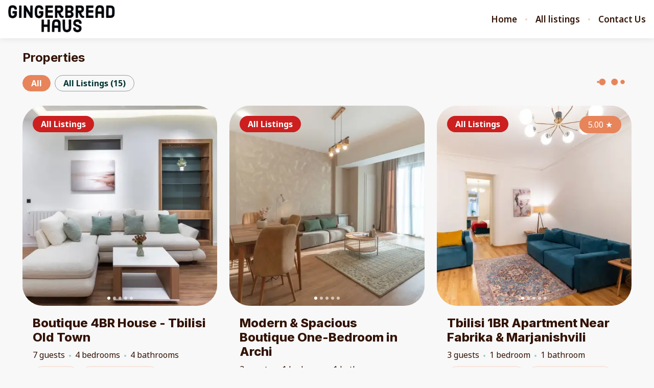

--- FILE ---
content_type: text/html; charset=utf-8
request_url: https://book.gingerbreadhaus.ge/all-listings
body_size: 125402
content:
<!DOCTYPE html><html lang="en"><head><meta charSet="utf-8"/><link rel="preconnect" href="https://fonts.googleapis.com"/><link rel="preconnect" href="https://fonts.gstatic.com"/><meta name="viewport" content="width=device-width, initial-scale=1, viewport-fit=cover"/><link rel="preload" as="image" imageSrcSet="https://bookingenginecdn.hostaway.com/account/attachment/36797-iSxc5Sb58QVjGz--VJZNrsy671a--PBWAZYsiE3KIHFis-6467535c085dd?width=300&amp;quality=70&amp;format=webp&amp;v=2 1x, https://bookingenginecdn.hostaway.com/account/attachment/36797-iSxc5Sb58QVjGz--VJZNrsy671a--PBWAZYsiE3KIHFis-6467535c085dd?width=600&amp;quality=70&amp;format=webp&amp;v=2 2x"/><link rel="preload" as="image" imageSrcSet="https://bookingenginecdn.hostaway.com/listing/36797-477229-yiKqN6Ltvk3OKUhDZl3yR1tRszZqEEp3yZT2yroj5yw-696beac73e869?width=256&amp;quality=70&amp;format=webp&amp;v=2 256w, https://bookingenginecdn.hostaway.com/listing/36797-477229-yiKqN6Ltvk3OKUhDZl3yR1tRszZqEEp3yZT2yroj5yw-696beac73e869?width=384&amp;quality=70&amp;format=webp&amp;v=2 384w, https://bookingenginecdn.hostaway.com/listing/36797-477229-yiKqN6Ltvk3OKUhDZl3yR1tRszZqEEp3yZT2yroj5yw-696beac73e869?width=640&amp;quality=70&amp;format=webp&amp;v=2 640w, https://bookingenginecdn.hostaway.com/listing/36797-477229-yiKqN6Ltvk3OKUhDZl3yR1tRszZqEEp3yZT2yroj5yw-696beac73e869?width=750&amp;quality=70&amp;format=webp&amp;v=2 750w, https://bookingenginecdn.hostaway.com/listing/36797-477229-yiKqN6Ltvk3OKUhDZl3yR1tRszZqEEp3yZT2yroj5yw-696beac73e869?width=828&amp;quality=70&amp;format=webp&amp;v=2 828w, https://bookingenginecdn.hostaway.com/listing/36797-477229-yiKqN6Ltvk3OKUhDZl3yR1tRszZqEEp3yZT2yroj5yw-696beac73e869?width=1080&amp;quality=70&amp;format=webp&amp;v=2 1080w, https://bookingenginecdn.hostaway.com/listing/36797-477229-yiKqN6Ltvk3OKUhDZl3yR1tRszZqEEp3yZT2yroj5yw-696beac73e869?width=1200&amp;quality=70&amp;format=webp&amp;v=2 1200w, https://bookingenginecdn.hostaway.com/listing/36797-477229-yiKqN6Ltvk3OKUhDZl3yR1tRszZqEEp3yZT2yroj5yw-696beac73e869?width=1920&amp;quality=70&amp;format=webp&amp;v=2 1920w, https://bookingenginecdn.hostaway.com/listing/36797-477229-yiKqN6Ltvk3OKUhDZl3yR1tRszZqEEp3yZT2yroj5yw-696beac73e869?width=2048&amp;quality=70&amp;format=webp&amp;v=2 2048w, https://bookingenginecdn.hostaway.com/listing/36797-477229-yiKqN6Ltvk3OKUhDZl3yR1tRszZqEEp3yZT2yroj5yw-696beac73e869?width=3840&amp;quality=70&amp;format=webp&amp;v=2 3840w" imageSizes="(min-width: 1024px) 33vw, 100vw"/><link rel="preload" as="image" imageSrcSet="https://bookingenginecdn.hostaway.com/listing/36797-472961-Ltqg--qi1pisEdcq5aFtmuljeOpjRrA6mt4sde9yfj0A-696328b13de81?width=256&amp;quality=70&amp;format=webp&amp;v=2 256w, https://bookingenginecdn.hostaway.com/listing/36797-472961-Ltqg--qi1pisEdcq5aFtmuljeOpjRrA6mt4sde9yfj0A-696328b13de81?width=384&amp;quality=70&amp;format=webp&amp;v=2 384w, https://bookingenginecdn.hostaway.com/listing/36797-472961-Ltqg--qi1pisEdcq5aFtmuljeOpjRrA6mt4sde9yfj0A-696328b13de81?width=640&amp;quality=70&amp;format=webp&amp;v=2 640w, https://bookingenginecdn.hostaway.com/listing/36797-472961-Ltqg--qi1pisEdcq5aFtmuljeOpjRrA6mt4sde9yfj0A-696328b13de81?width=750&amp;quality=70&amp;format=webp&amp;v=2 750w, https://bookingenginecdn.hostaway.com/listing/36797-472961-Ltqg--qi1pisEdcq5aFtmuljeOpjRrA6mt4sde9yfj0A-696328b13de81?width=828&amp;quality=70&amp;format=webp&amp;v=2 828w, https://bookingenginecdn.hostaway.com/listing/36797-472961-Ltqg--qi1pisEdcq5aFtmuljeOpjRrA6mt4sde9yfj0A-696328b13de81?width=1080&amp;quality=70&amp;format=webp&amp;v=2 1080w, https://bookingenginecdn.hostaway.com/listing/36797-472961-Ltqg--qi1pisEdcq5aFtmuljeOpjRrA6mt4sde9yfj0A-696328b13de81?width=1200&amp;quality=70&amp;format=webp&amp;v=2 1200w, https://bookingenginecdn.hostaway.com/listing/36797-472961-Ltqg--qi1pisEdcq5aFtmuljeOpjRrA6mt4sde9yfj0A-696328b13de81?width=1920&amp;quality=70&amp;format=webp&amp;v=2 1920w, https://bookingenginecdn.hostaway.com/listing/36797-472961-Ltqg--qi1pisEdcq5aFtmuljeOpjRrA6mt4sde9yfj0A-696328b13de81?width=2048&amp;quality=70&amp;format=webp&amp;v=2 2048w, https://bookingenginecdn.hostaway.com/listing/36797-472961-Ltqg--qi1pisEdcq5aFtmuljeOpjRrA6mt4sde9yfj0A-696328b13de81?width=3840&amp;quality=70&amp;format=webp&amp;v=2 3840w" imageSizes="(min-width: 1024px) 33vw, 100vw"/><link rel="preload" as="image" imageSrcSet="https://bookingenginecdn.hostaway.com/listing/36797-472965-z2QN23ny--9Fd776foSU3K8JS86rBZ3eWVrYK--1uG3WQ-695e684020108?width=256&amp;quality=70&amp;format=webp&amp;v=2 256w, https://bookingenginecdn.hostaway.com/listing/36797-472965-z2QN23ny--9Fd776foSU3K8JS86rBZ3eWVrYK--1uG3WQ-695e684020108?width=384&amp;quality=70&amp;format=webp&amp;v=2 384w, https://bookingenginecdn.hostaway.com/listing/36797-472965-z2QN23ny--9Fd776foSU3K8JS86rBZ3eWVrYK--1uG3WQ-695e684020108?width=640&amp;quality=70&amp;format=webp&amp;v=2 640w, https://bookingenginecdn.hostaway.com/listing/36797-472965-z2QN23ny--9Fd776foSU3K8JS86rBZ3eWVrYK--1uG3WQ-695e684020108?width=750&amp;quality=70&amp;format=webp&amp;v=2 750w, https://bookingenginecdn.hostaway.com/listing/36797-472965-z2QN23ny--9Fd776foSU3K8JS86rBZ3eWVrYK--1uG3WQ-695e684020108?width=828&amp;quality=70&amp;format=webp&amp;v=2 828w, https://bookingenginecdn.hostaway.com/listing/36797-472965-z2QN23ny--9Fd776foSU3K8JS86rBZ3eWVrYK--1uG3WQ-695e684020108?width=1080&amp;quality=70&amp;format=webp&amp;v=2 1080w, https://bookingenginecdn.hostaway.com/listing/36797-472965-z2QN23ny--9Fd776foSU3K8JS86rBZ3eWVrYK--1uG3WQ-695e684020108?width=1200&amp;quality=70&amp;format=webp&amp;v=2 1200w, https://bookingenginecdn.hostaway.com/listing/36797-472965-z2QN23ny--9Fd776foSU3K8JS86rBZ3eWVrYK--1uG3WQ-695e684020108?width=1920&amp;quality=70&amp;format=webp&amp;v=2 1920w, https://bookingenginecdn.hostaway.com/listing/36797-472965-z2QN23ny--9Fd776foSU3K8JS86rBZ3eWVrYK--1uG3WQ-695e684020108?width=2048&amp;quality=70&amp;format=webp&amp;v=2 2048w, https://bookingenginecdn.hostaway.com/listing/36797-472965-z2QN23ny--9Fd776foSU3K8JS86rBZ3eWVrYK--1uG3WQ-695e684020108?width=3840&amp;quality=70&amp;format=webp&amp;v=2 3840w" imageSizes="(min-width: 1024px) 33vw, 100vw"/><link rel="stylesheet" href="https://static-production-nextjs.hostaway.eu/_next/static/css/13949343ed289ec0.css" data-precedence="next"/><link rel="stylesheet" href="https://static-production-nextjs.hostaway.eu/_next/static/css/6c5a8338032ba2dc.css" data-precedence="next"/><link rel="stylesheet" href="https://static-production-nextjs.hostaway.eu/_next/static/css/1d402173680179f2.css" data-precedence="next"/><link rel="preload" as="script" fetchPriority="low" href="https://static-production-nextjs.hostaway.eu/_next/static/chunks/webpack-8064e1895c44385b.js"/><script src="https://static-production-nextjs.hostaway.eu/_next/static/chunks/87c73c54-04b3230a39079222.js" async=""></script><script src="https://static-production-nextjs.hostaway.eu/_next/static/chunks/7643-1c6514facb69c84d.js" async=""></script><script src="https://static-production-nextjs.hostaway.eu/_next/static/chunks/main-app-0faf81fa07a448bb.js" async=""></script><script src="https://static-production-nextjs.hostaway.eu/_next/static/chunks/app/global-error-7f9d6d0cf68c5efb.js" async=""></script><script src="https://static-production-nextjs.hostaway.eu/_next/static/chunks/3047-542db091efc650d2.js" async=""></script><script src="https://static-production-nextjs.hostaway.eu/_next/static/chunks/489-87fe64ede77ea59a.js" async=""></script><script src="https://static-production-nextjs.hostaway.eu/_next/static/chunks/634-980e55026dddaa28.js" async=""></script><script src="https://static-production-nextjs.hostaway.eu/_next/static/chunks/8568-2bda964ced073155.js" async=""></script><script src="https://static-production-nextjs.hostaway.eu/_next/static/chunks/app/%5Blocale%5D/(main)/layout-950661bfd4b1a74c.js" async=""></script><script src="https://static-production-nextjs.hostaway.eu/_next/static/chunks/3978-d443094a5f968528.js" async=""></script><script src="https://static-production-nextjs.hostaway.eu/_next/static/chunks/519-b23673e1bd34b16d.js" async=""></script><script src="https://static-production-nextjs.hostaway.eu/_next/static/chunks/9018-28818076fbf569d1.js" async=""></script><script src="https://static-production-nextjs.hostaway.eu/_next/static/chunks/4697-6e7df9397a672237.js" async=""></script><script src="https://static-production-nextjs.hostaway.eu/_next/static/chunks/3271-749c566c2f4f26ea.js" async=""></script><script src="https://static-production-nextjs.hostaway.eu/_next/static/chunks/app/%5Blocale%5D/(main)/(home)/page-f85ce54323708dbe.js" async=""></script><script src="https://static-production-nextjs.hostaway.eu/_next/static/chunks/app/%5Blocale%5D/layout-5e4fd475db160495.js" async=""></script><script src="https://static-production-nextjs.hostaway.eu/_next/static/chunks/app/%5Blocale%5D/not-found-829450d771a583e6.js" async=""></script><script src="https://static-production-nextjs.hostaway.eu/_next/static/chunks/3099-760da6ebbe6b19b5.js" async=""></script><script src="https://static-production-nextjs.hostaway.eu/_next/static/chunks/2259-af220527a107088d.js" async=""></script><script src="https://static-production-nextjs.hostaway.eu/_next/static/chunks/5252-07e01082c62f9614.js" async=""></script><script src="https://static-production-nextjs.hostaway.eu/_next/static/chunks/app/%5Blocale%5D/(main)/all-listings/page-ac900e81cb231780.js" async=""></script><link rel="preload" href="https://cmp.osano.com/ZCEtGEZKfK/8cc41526-a67b-4505-970c-0c03670f3a51/osano.js" as="script"/><link rel="preload" href="https://fonts.googleapis.com/css2?family=Inter:wght@700;800&amp;family=Noto+Sans:wght@400;600;700&amp;display=swap" as="style"/><link rel="preload" href="https://www.googletagmanager.com/gtag/js?id=G-DZF2BQ8W47" as="script"/><meta property="fb:app_id" content="400145353697811"/><title>All listings — Book your Airbnb - Gingerbread Haus Georgia</title><meta name="description" content="Book your Airbnb with Gingerbread Haus. We make it simple to discover the perfect place to stay for your next adventure."/><link rel="canonical" href="https://book.gingerbreadhaus.ge/all-listings"/><meta name="format-detection" content="telephone=no, address=no, email=no"/><meta property="og:title" content="All listings — Book your Airbnb - Gingerbread Haus Georgia"/><meta property="og:description" content="Book your Airbnb with Gingerbread Haus. We make it simple to discover the perfect place to stay for your next adventure."/><meta property="og:url" content="https://book.gingerbreadhaus.ge/all-listings"/><meta property="og:locale" content="en"/><meta property="og:type" content="website"/><meta name="twitter:card" content="summary_large_image"/><meta name="twitter:title" content="All listings — Book your Airbnb - Gingerbread Haus Georgia"/><meta name="twitter:description" content="Book your Airbnb with Gingerbread Haus. We make it simple to discover the perfect place to stay for your next adventure."/><link rel="icon" href="https://bookingenginecdn.hostaway.com/account/attachment/36797-gxYpZnRCyL--i--7znDmbDCI-nb5TsfCF6GqBZPOYFHFQ-6465ddf5b7262?width=32&amp;height=32&amp;quality=70&amp;format=png&amp;v=2"/><link rel="icon" href="https://bookingenginecdn.hostaway.com/account/attachment/36797-gxYpZnRCyL--i--7znDmbDCI-nb5TsfCF6GqBZPOYFHFQ-6465ddf5b7262?width=48&amp;height=48&amp;quality=70&amp;format=png&amp;v=2" sizes="48x48"/><link rel="icon" href="https://bookingenginecdn.hostaway.com/account/attachment/36797-gxYpZnRCyL--i--7znDmbDCI-nb5TsfCF6GqBZPOYFHFQ-6465ddf5b7262?width=192&amp;height=192&amp;quality=70&amp;format=png&amp;v=2" sizes="192x192"/><link rel="apple-touch-icon" href="https://bookingenginecdn.hostaway.com/account/attachment/36797-gxYpZnRCyL--i--7znDmbDCI-nb5TsfCF6GqBZPOYFHFQ-6465ddf5b7262?width=76&amp;height=76&amp;quality=70&amp;format=png&amp;v=2" sizes="76x76"/><link rel="apple-touch-icon" href="https://bookingenginecdn.hostaway.com/account/attachment/36797-gxYpZnRCyL--i--7znDmbDCI-nb5TsfCF6GqBZPOYFHFQ-6465ddf5b7262?width=120&amp;height=120&amp;quality=70&amp;format=png&amp;v=2" sizes="120x120"/><link rel="apple-touch-icon" href="https://bookingenginecdn.hostaway.com/account/attachment/36797-gxYpZnRCyL--i--7znDmbDCI-nb5TsfCF6GqBZPOYFHFQ-6465ddf5b7262?width=152&amp;height=152&amp;quality=70&amp;format=png&amp;v=2" sizes="152x152"/><link rel="apple-touch-icon" href="https://bookingenginecdn.hostaway.com/account/attachment/36797-gxYpZnRCyL--i--7znDmbDCI-nb5TsfCF6GqBZPOYFHFQ-6465ddf5b7262?width=180&amp;height=180&amp;quality=70&amp;format=png&amp;v=2" sizes="180x180"/><script>(self.__next_s=self.__next_s||[]).push([0,{"children":"window.NREUM||(NREUM={});NREUM.info = {\"agent\":\"\",\"beacon\":\"bam.nr-data.net\",\"errorBeacon\":\"bam.nr-data.net\",\"licenseKey\":\"NRJS-a5c0c84dfb5336ecd17\",\"applicationID\":\"1037907434\",\"agentToken\":null,\"applicationTime\":58.744242,\"transactionName\":\"ZwZUMEIFCkRUAEMIWF5MYQFSIhZWWAZADkVbNkQNHyoBT0EJRE5wdTcZS2sIC1RUD1I8GFEPWklcDRdDXA1QEg==\",\"queueTime\":0,\"ttGuid\":\"1fca97068aa71bbd\"}; (window.NREUM||(NREUM={})).init={privacy:{cookies_enabled:true},ajax:{deny_list:[]},session_trace:{sampling_rate:0.0,mode:\"FIXED_RATE\",enabled:true,error_sampling_rate:0.0},feature_flags:[\"soft_nav\"],distributed_tracing:{enabled:true,allowed_origins:[\"https://booking-engine.hostaway.com\"],cors_use_newrelic_header:true,cors_use_tracecontext_headers:true}};(window.NREUM||(NREUM={})).loader_config={agentID:\"1120402225\",accountID:\"6533757\",trustKey:\"6533757\",xpid:\"UgMEUlFWDxABVFJVDgEAUlcF\",licenseKey:\"NRJS-a5c0c84dfb5336ecd17\",applicationID:\"1037907434\",browserID:\"1120402225\"};;/*! For license information please see nr-loader-spa-1.308.0.min.js.LICENSE.txt */\n(()=>{var e,t,r={384:(e,t,r)=>{\"use strict\";r.d(t,{NT:()=>a,US:()=>u,Zm:()=>o,bQ:()=>d,dV:()=>c,pV:()=>l});var n=r(6154),i=r(1863),s=r(1910);const a={beacon:\"bam.nr-data.net\",errorBeacon:\"bam.nr-data.net\"};function o(){return n.gm.NREUM||(n.gm.NREUM={}),void 0===n.gm.newrelic&&(n.gm.newrelic=n.gm.NREUM),n.gm.NREUM}function c(){let e=o();return e.o||(e.o={ST:n.gm.setTimeout,SI:n.gm.setImmediate||n.gm.setInterval,CT:n.gm.clearTimeout,XHR:n.gm.XMLHttpRequest,REQ:n.gm.Request,EV:n.gm.Event,PR:n.gm.Promise,MO:n.gm.MutationObserver,FETCH:n.gm.fetch,WS:n.gm.WebSocket},(0,s.i)(...Object.values(e.o))),e}function d(e,t){let r=o();r.initializedAgents??={},t.initializedAt={ms:(0,i.t)(),date:new Date},r.initializedAgents[e]=t}function u(e,t){o()[e]=t}function l(){return function(){let e=o();const t=e.info||{};e.info={beacon:a.beacon,errorBeacon:a.errorBeacon,...t}}(),function(){let e=o();const t=e.init||{};e.init={...t}}(),c(),function(){let e=o();const t=e.loader_config||{};e.loader_config={...t}}(),o()}},782:(e,t,r)=>{\"use strict\";r.d(t,{T:()=>n});const n=r(860).K7.pageViewTiming},860:(e,t,r)=>{\"use strict\";r.d(t,{$J:()=>u,K7:()=>c,P3:()=>d,XX:()=>i,Yy:()=>o,df:()=>s,qY:()=>n,v4:()=>a});const n=\"events\",i=\"jserrors\",s=\"browser/blobs\",a=\"rum\",o=\"browser/logs\",c={ajax:\"ajax\",genericEvents:\"generic_events\",jserrors:i,logging:\"logging\",metrics:\"metrics\",pageAction:\"page_action\",pageViewEvent:\"page_view_event\",pageViewTiming:\"page_view_timing\",sessionReplay:\"session_replay\",sessionTrace:\"session_trace\",softNav:\"soft_navigations\",spa:\"spa\"},d={[c.pageViewEvent]:1,[c.pageViewTiming]:2,[c.metrics]:3,[c.jserrors]:4,[c.spa]:5,[c.ajax]:6,[c.sessionTrace]:7,[c.softNav]:8,[c.sessionReplay]:9,[c.logging]:10,[c.genericEvents]:11},u={[c.pageViewEvent]:a,[c.pageViewTiming]:n,[c.ajax]:n,[c.spa]:n,[c.softNav]:n,[c.metrics]:i,[c.jserrors]:i,[c.sessionTrace]:s,[c.sessionReplay]:s,[c.logging]:o,[c.genericEvents]:\"ins\"}},944:(e,t,r)=>{\"use strict\";r.d(t,{R:()=>i});var n=r(3241);function i(e,t){\"function\"==typeof console.debug&&(console.debug(\"New Relic Warning: https://github.com/newrelic/newrelic-browser-agent/blob/main/docs/warning-codes.md#\".concat(e),t),(0,n.W)({agentIdentifier:null,drained:null,type:\"data\",name:\"warn\",feature:\"warn\",data:{code:e,secondary:t}}))}},993:(e,t,r)=>{\"use strict\";r.d(t,{A$:()=>s,ET:()=>a,TZ:()=>o,p_:()=>i});var n=r(860);const i={ERROR:\"ERROR\",WARN:\"WARN\",INFO:\"INFO\",DEBUG:\"DEBUG\",TRACE:\"TRACE\"},s={OFF:0,ERROR:1,WARN:2,INFO:3,DEBUG:4,TRACE:5},a=\"log\",o=n.K7.logging},1541:(e,t,r)=>{\"use strict\";r.d(t,{U:()=>i,f:()=>n});const n={MFE:\"MFE\",BA:\"BA\"};function i(e,t){if(2!==t?.harvestEndpointVersion)return{};const r=t.agentRef.runtime.appMetadata.agents[0].entityGuid;return e?{\"source.id\":e.id,\"source.name\":e.name,\"source.type\":e.type,\"parent.id\":e.parent?.id||r,\"parent.type\":e.parent?.type||n.BA}:{\"entity.guid\":r,appId:t.agentRef.info.applicationID}}},1687:(e,t,r)=>{\"use strict\";r.d(t,{Ak:()=>d,Ze:()=>h,x3:()=>u});var n=r(3241),i=r(7836),s=r(3606),a=r(860),o=r(2646);const c={};function d(e,t){const r={staged:!1,priority:a.P3[t]||0};l(e),c[e].get(t)||c[e].set(t,r)}function u(e,t){e&&c[e]&&(c[e].get(t)&&c[e].delete(t),p(e,t,!1),c[e].size&&f(e))}function l(e){if(!e)throw new Error(\"agentIdentifier required\");c[e]||(c[e]=new Map)}function h(e=\"\",t=\"feature\",r=!1){if(l(e),!e||!c[e].get(t)||r)return p(e,t);c[e].get(t).staged=!0,f(e)}function f(e){const t=Array.from(c[e]);t.every(([e,t])=>t.staged)&&(t.sort((e,t)=>e[1].priority-t[1].priority),t.forEach(([t])=>{c[e].delete(t),p(e,t)}))}function p(e,t,r=!0){const a=e?i.ee.get(e):i.ee,c=s.i.handlers;if(!a.aborted&&a.backlog&&c){if((0,n.W)({agentIdentifier:e,type:\"lifecycle\",name:\"drain\",feature:t}),r){const e=a.backlog[t],r=c[t];if(r){for(let t=0;e&&t<e.length;++t)g(e[t],r);Object.entries(r).forEach(([e,t])=>{Object.values(t||{}).forEach(t=>{t[0]?.on&&t[0]?.context()instanceof o.y&&t[0].on(e,t[1])})})}}a.isolatedBacklog||delete c[t],a.backlog[t]=null,a.emit(\"drain-\"+t,[])}}function g(e,t){var r=e[1];Object.values(t[r]||{}).forEach(t=>{var r=e[0];if(t[0]===r){var n=t[1],i=e[3],s=e[2];n.apply(i,s)}})}},1738:(e,t,r)=>{\"use strict\";r.d(t,{U:()=>f,Y:()=>h});var n=r(3241),i=r(9908),s=r(1863),a=r(944),o=r(5701),c=r(3969),d=r(8362),u=r(860),l=r(4261);function h(e,t,r,s){const h=s||r;!h||h[e]&&h[e]!==d.d.prototype[e]||(h[e]=function(){(0,i.p)(c.xV,[\"API/\"+e+\"/called\"],void 0,u.K7.metrics,r.ee),(0,n.W)({agentIdentifier:r.agentIdentifier,drained:!!o.B?.[r.agentIdentifier],type:\"data\",name:\"api\",feature:l.Pl+e,data:{}});try{return t.apply(this,arguments)}catch(e){(0,a.R)(23,e)}})}function f(e,t,r,n,a){const o=e.info;null===r?delete o.jsAttributes[t]:o.jsAttributes[t]=r,(a||null===r)&&(0,i.p)(l.Pl+n,[(0,s.t)(),t,r],void 0,\"session\",e.ee)}},1741:(e,t,r)=>{\"use strict\";r.d(t,{W:()=>s});var n=r(944),i=r(4261);class s{#e(e,...t){if(this[e]!==s.prototype[e])return this[e](...t);(0,n.R)(35,e)}addPageAction(e,t){return this.#e(i.hG,e,t)}register(e){return this.#e(i.eY,e)}recordCustomEvent(e,t){return this.#e(i.fF,e,t)}setPageViewName(e,t){return this.#e(i.Fw,e,t)}setCustomAttribute(e,t,r){return this.#e(i.cD,e,t,r)}noticeError(e,t){return this.#e(i.o5,e,t)}setUserId(e,t=!1){return this.#e(i.Dl,e,t)}setApplicationVersion(e){return this.#e(i.nb,e)}setErrorHandler(e){return this.#e(i.bt,e)}addRelease(e,t){return this.#e(i.k6,e,t)}log(e,t){return this.#e(i.$9,e,t)}start(){return this.#e(i.d3)}finished(e){return this.#e(i.BL,e)}recordReplay(){return this.#e(i.CH)}pauseReplay(){return this.#e(i.Tb)}addToTrace(e){return this.#e(i.U2,e)}setCurrentRouteName(e){return this.#e(i.PA,e)}interaction(e){return this.#e(i.dT,e)}wrapLogger(e,t,r){return this.#e(i.Wb,e,t,r)}measure(e,t){return this.#e(i.V1,e,t)}consent(e){return this.#e(i.Pv,e)}}},1863:(e,t,r)=>{\"use strict\";function n(){return Math.floor(performance.now())}r.d(t,{t:()=>n})},1910:(e,t,r)=>{\"use strict\";r.d(t,{i:()=>s});var n=r(944);const i=new Map;function s(...e){return e.every(e=>{if(i.has(e))return i.get(e);const t=\"function\"==typeof e?e.toString():\"\",r=t.includes(\"[native code]\"),s=t.includes(\"nrWrapper\");return r||s||(0,n.R)(64,e?.name||t),i.set(e,r),r})}},2555:(e,t,r)=>{\"use strict\";r.d(t,{D:()=>o,f:()=>a});var n=r(384),i=r(8122);const s={beacon:n.NT.beacon,errorBeacon:n.NT.errorBeacon,licenseKey:void 0,applicationID:void 0,sa:void 0,queueTime:void 0,applicationTime:void 0,ttGuid:void 0,user:void 0,account:void 0,product:void 0,extra:void 0,jsAttributes:{},userAttributes:void 0,atts:void 0,transactionName:void 0,tNamePlain:void 0};function a(e){try{return!!e.licenseKey&&!!e.errorBeacon&&!!e.applicationID}catch(e){return!1}}const o=e=>(0,i.a)(e,s)},2614:(e,t,r)=>{\"use strict\";r.d(t,{BB:()=>a,H3:()=>n,g:()=>d,iL:()=>c,tS:()=>o,uh:()=>i,wk:()=>s});const n=\"NRBA\",i=\"SESSION\",s=144e5,a=18e5,o={STARTED:\"session-started\",PAUSE:\"session-pause\",RESET:\"session-reset\",RESUME:\"session-resume\",UPDATE:\"session-update\"},c={SAME_TAB:\"same-tab\",CROSS_TAB:\"cross-tab\"},d={OFF:0,FULL:1,ERROR:2}},2646:(e,t,r)=>{\"use strict\";r.d(t,{y:()=>n});class n{constructor(e){this.contextId=e}}},2843:(e,t,r)=>{\"use strict\";r.d(t,{G:()=>s,u:()=>i});var n=r(3878);function i(e,t=!1,r,i){(0,n.DD)(\"visibilitychange\",function(){if(t)return void(\"hidden\"===document.visibilityState&&e());e(document.visibilityState)},r,i)}function s(e,t,r){(0,n.sp)(\"pagehide\",e,t,r)}},3241:(e,t,r)=>{\"use strict\";r.d(t,{W:()=>s});var n=r(6154);const i=\"newrelic\";function s(e={}){try{n.gm.dispatchEvent(new CustomEvent(i,{detail:e}))}catch(e){}}},3304:(e,t,r)=>{\"use strict\";r.d(t,{A:()=>s});var n=r(7836);const i=()=>{const e=new WeakSet;return(t,r)=>{if(\"object\"==typeof r&&null!==r){if(e.has(r))return;e.add(r)}return r}};function s(e){try{return JSON.stringify(e,i())??\"\"}catch(e){try{n.ee.emit(\"internal-error\",[e])}catch(e){}return\"\"}}},3333:(e,t,r)=>{\"use strict\";r.d(t,{$v:()=>u,TZ:()=>n,Xh:()=>c,Zp:()=>i,kd:()=>d,mq:()=>o,nf:()=>a,qN:()=>s});const n=r(860).K7.genericEvents,i=[\"auxclick\",\"click\",\"copy\",\"keydown\",\"paste\",\"scrollend\"],s=[\"focus\",\"blur\"],a=4,o=1e3,c=2e3,d=[\"PageAction\",\"UserAction\",\"BrowserPerformance\"],u={RESOURCES:\"experimental.resources\",REGISTER:\"register\"}},3434:(e,t,r)=>{\"use strict\";r.d(t,{Jt:()=>s,YM:()=>d});var n=r(7836),i=r(5607);const s=\"nr@original:\".concat(i.W),a=50;var o=Object.prototype.hasOwnProperty,c=!1;function d(e,t){return e||(e=n.ee),r.inPlace=function(e,t,n,i,s){n||(n=\"\");const a=\"-\"===n.charAt(0);for(let o=0;o<t.length;o++){const c=t[o],d=e[c];l(d)||(e[c]=r(d,a?c+n:n,i,c,s))}},r.flag=s,r;function r(t,r,n,c,d){return l(t)?t:(r||(r=\"\"),nrWrapper[s]=t,function(e,t,r){if(Object.defineProperty&&Object.keys)try{return Object.keys(e).forEach(function(r){Object.defineProperty(t,r,{get:function(){return e[r]},set:function(t){return e[r]=t,t}})}),t}catch(e){u([e],r)}for(var n in e)o.call(e,n)&&(t[n]=e[n])}(t,nrWrapper,e),nrWrapper);function nrWrapper(){var s,o,l,h;let f;try{o=this,s=[...arguments],l=\"function\"==typeof n?n(s,o):n||{}}catch(t){u([t,\"\",[s,o,c],l],e)}i(r+\"start\",[s,o,c],l,d);const p=performance.now();let g;try{return h=t.apply(o,s),g=performance.now(),h}catch(e){throw g=performance.now(),i(r+\"err\",[s,o,e],l,d),f=e,f}finally{const e=g-p,t={start:p,end:g,duration:e,isLongTask:e>=a,methodName:c,thrownError:f};t.isLongTask&&i(\"long-task\",[t,o],l,d),i(r+\"end\",[s,o,h],l,d)}}}function i(r,n,i,s){if(!c||t){var a=c;c=!0;try{e.emit(r,n,i,t,s)}catch(t){u([t,r,n,i],e)}c=a}}}function u(e,t){t||(t=n.ee);try{t.emit(\"internal-error\",e)}catch(e){}}function l(e){return!(e&&\"function\"==typeof e&&e.apply&&!e[s])}},3606:(e,t,r)=>{\"use strict\";r.d(t,{i:()=>s});var n=r(9908);s.on=a;var i=s.handlers={};function s(e,t,r,s){a(s||n.d,i,e,t,r)}function a(e,t,r,i,s){s||(s=\"feature\"),e||(e=n.d);var a=t[s]=t[s]||{};(a[r]=a[r]||[]).push([e,i])}},3738:(e,t,r)=>{\"use strict\";r.d(t,{He:()=>i,Kp:()=>o,Lc:()=>d,Rz:()=>u,TZ:()=>n,bD:()=>s,d3:()=>a,jx:()=>l,sl:()=>h,uP:()=>c});const n=r(860).K7.sessionTrace,i=\"bstResource\",s=\"resource\",a=\"-start\",o=\"-end\",c=\"fn\"+a,d=\"fn\"+o,u=\"pushState\",l=1e3,h=3e4},3785:(e,t,r)=>{\"use strict\";r.d(t,{R:()=>c,b:()=>d});var n=r(9908),i=r(1863),s=r(860),a=r(3969),o=r(993);function c(e,t,r={},c=o.p_.INFO,d=!0,u,l=(0,i.t)()){(0,n.p)(a.xV,[\"API/logging/\".concat(c.toLowerCase(),\"/called\")],void 0,s.K7.metrics,e),(0,n.p)(o.ET,[l,t,r,c,d,u],void 0,s.K7.logging,e)}function d(e){return\"string\"==typeof e&&Object.values(o.p_).some(t=>t===e.toUpperCase().trim())}},3878:(e,t,r)=>{\"use strict\";function n(e,t){return{capture:e,passive:!1,signal:t}}function i(e,t,r=!1,i){window.addEventListener(e,t,n(r,i))}function s(e,t,r=!1,i){document.addEventListener(e,t,n(r,i))}r.d(t,{DD:()=>s,jT:()=>n,sp:()=>i})},3962:(e,t,r)=>{\"use strict\";r.d(t,{AM:()=>a,O2:()=>l,OV:()=>s,Qu:()=>h,TZ:()=>c,ih:()=>f,pP:()=>o,t1:()=>u,tC:()=>i,wD:()=>d});var n=r(860);const i=[\"click\",\"keydown\",\"submit\"],s=\"popstate\",a=\"api\",o=\"initialPageLoad\",c=n.K7.softNav,d=5e3,u=500,l={INITIAL_PAGE_LOAD:\"\",ROUTE_CHANGE:1,UNSPECIFIED:2},h={INTERACTION:1,AJAX:2,CUSTOM_END:3,CUSTOM_TRACER:4},f={IP:\"in progress\",PF:\"pending finish\",FIN:\"finished\",CAN:\"cancelled\"}},3969:(e,t,r)=>{\"use strict\";r.d(t,{TZ:()=>n,XG:()=>o,rs:()=>i,xV:()=>a,z_:()=>s});const n=r(860).K7.metrics,i=\"sm\",s=\"cm\",a=\"storeSupportabilityMetrics\",o=\"storeEventMetrics\"},4234:(e,t,r)=>{\"use strict\";r.d(t,{W:()=>s});var n=r(7836),i=r(1687);class s{constructor(e,t){this.agentIdentifier=e,this.ee=n.ee.get(e),this.featureName=t,this.blocked=!1}deregisterDrain(){(0,i.x3)(this.agentIdentifier,this.featureName)}}},4261:(e,t,r)=>{\"use strict\";r.d(t,{$9:()=>u,BL:()=>c,CH:()=>p,Dl:()=>R,Fw:()=>w,PA:()=>v,Pl:()=>n,Pv:()=>A,Tb:()=>h,U2:()=>a,V1:()=>E,Wb:()=>T,bt:()=>y,cD:()=>b,d3:()=>x,dT:()=>d,eY:()=>g,fF:()=>f,hG:()=>s,hw:()=>i,k6:()=>o,nb:()=>m,o5:()=>l});const n=\"api-\",i=n+\"ixn-\",s=\"addPageAction\",a=\"addToTrace\",o=\"addRelease\",c=\"finished\",d=\"interaction\",u=\"log\",l=\"noticeError\",h=\"pauseReplay\",f=\"recordCustomEvent\",p=\"recordReplay\",g=\"register\",m=\"setApplicationVersion\",v=\"setCurrentRouteName\",b=\"setCustomAttribute\",y=\"setErrorHandler\",w=\"setPageViewName\",R=\"setUserId\",x=\"start\",T=\"wrapLogger\",E=\"measure\",A=\"consent\"},5205:(e,t,r)=>{\"use strict\";r.d(t,{j:()=>S});var n=r(384),i=r(1741);var s=r(2555),a=r(3333);const o=e=>{if(!e||\"string\"!=typeof e)return!1;try{document.createDocumentFragment().querySelector(e)}catch{return!1}return!0};var c=r(2614),d=r(944),u=r(8122);const l=\"[data-nr-mask]\",h=e=>(0,u.a)(e,(()=>{const e={feature_flags:[],experimental:{allow_registered_children:!1,resources:!1},mask_selector:\"*\",block_selector:\"[data-nr-block]\",mask_input_options:{color:!1,date:!1,\"datetime-local\":!1,email:!1,month:!1,number:!1,range:!1,search:!1,tel:!1,text:!1,time:!1,url:!1,week:!1,textarea:!1,select:!1,password:!0}};return{ajax:{deny_list:void 0,block_internal:!0,enabled:!0,autoStart:!0},api:{get allow_registered_children(){return e.feature_flags.includes(a.$v.REGISTER)||e.experimental.allow_registered_children},set allow_registered_children(t){e.experimental.allow_registered_children=t},duplicate_registered_data:!1},browser_consent_mode:{enabled:!1},distributed_tracing:{enabled:void 0,exclude_newrelic_header:void 0,cors_use_newrelic_header:void 0,cors_use_tracecontext_headers:void 0,allowed_origins:void 0},get feature_flags(){return e.feature_flags},set feature_flags(t){e.feature_flags=t},generic_events:{enabled:!0,autoStart:!0},harvest:{interval:30},jserrors:{enabled:!0,autoStart:!0},logging:{enabled:!0,autoStart:!0},metrics:{enabled:!0,autoStart:!0},obfuscate:void 0,page_action:{enabled:!0},page_view_event:{enabled:!0,autoStart:!0},page_view_timing:{enabled:!0,autoStart:!0},performance:{capture_marks:!1,capture_measures:!1,capture_detail:!0,resources:{get enabled(){return e.feature_flags.includes(a.$v.RESOURCES)||e.experimental.resources},set enabled(t){e.experimental.resources=t},asset_types:[],first_party_domains:[],ignore_newrelic:!0}},privacy:{cookies_enabled:!0},proxy:{assets:void 0,beacon:void 0},session:{expiresMs:c.wk,inactiveMs:c.BB},session_replay:{autoStart:!0,enabled:!1,preload:!1,sampling_rate:10,error_sampling_rate:100,collect_fonts:!1,inline_images:!1,fix_stylesheets:!0,mask_all_inputs:!0,get mask_text_selector(){return e.mask_selector},set mask_text_selector(t){o(t)?e.mask_selector=\"\".concat(t,\",\").concat(l):\"\"===t||null===t?e.mask_selector=l:(0,d.R)(5,t)},get block_class(){return\"nr-block\"},get ignore_class(){return\"nr-ignore\"},get mask_text_class(){return\"nr-mask\"},get block_selector(){return e.block_selector},set block_selector(t){o(t)?e.block_selector+=\",\".concat(t):\"\"!==t&&(0,d.R)(6,t)},get mask_input_options(){return e.mask_input_options},set mask_input_options(t){t&&\"object\"==typeof t?e.mask_input_options={...t,password:!0}:(0,d.R)(7,t)}},session_trace:{enabled:!0,autoStart:!0},soft_navigations:{enabled:!0,autoStart:!0},spa:{enabled:!0,autoStart:!0},ssl:void 0,user_actions:{enabled:!0,elementAttributes:[\"id\",\"className\",\"tagName\",\"type\"]}}})());var f=r(6154),p=r(9324);let g=0;const m={buildEnv:p.F3,distMethod:p.Xs,version:p.xv,originTime:f.WN},v={consented:!1},b={appMetadata:{},get consented(){return this.session?.state?.consent||v.consented},set consented(e){v.consented=e},customTransaction:void 0,denyList:void 0,disabled:!1,harvester:void 0,isolatedBacklog:!1,isRecording:!1,loaderType:void 0,maxBytes:3e4,obfuscator:void 0,onerror:void 0,ptid:void 0,releaseIds:{},session:void 0,timeKeeper:void 0,registeredEntities:[],jsAttributesMetadata:{bytes:0},get harvestCount(){return++g}},y=e=>{const t=(0,u.a)(e,b),r=Object.keys(m).reduce((e,t)=>(e[t]={value:m[t],writable:!1,configurable:!0,enumerable:!0},e),{});return Object.defineProperties(t,r)};var w=r(5701);const R=e=>{const t=e.startsWith(\"http\");e+=\"/\",r.p=t?e:\"https://\"+e};var x=r(7836),T=r(3241);const E={accountID:void 0,trustKey:void 0,agentID:void 0,licenseKey:void 0,applicationID:void 0,xpid:void 0},A=e=>(0,u.a)(e,E),_=new Set;function S(e,t={},r,a){let{init:o,info:c,loader_config:d,runtime:u={},exposed:l=!0}=t;if(!c){const e=(0,n.pV)();o=e.init,c=e.info,d=e.loader_config}e.init=h(o||{}),e.loader_config=A(d||{}),c.jsAttributes??={},f.bv&&(c.jsAttributes.isWorker=!0),e.info=(0,s.D)(c);const p=e.init,g=[c.beacon,c.errorBeacon];_.has(e.agentIdentifier)||(p.proxy.assets&&(R(p.proxy.assets),g.push(p.proxy.assets)),p.proxy.beacon&&g.push(p.proxy.beacon),e.beacons=[...g],function(e){const t=(0,n.pV)();Object.getOwnPropertyNames(i.W.prototype).forEach(r=>{const n=i.W.prototype[r];if(\"function\"!=typeof n||\"constructor\"===n)return;let s=t[r];e[r]&&!1!==e.exposed&&\"micro-agent\"!==e.runtime?.loaderType&&(t[r]=(...t)=>{const n=e[r](...t);return s?s(...t):n})})}(e),(0,n.US)(\"activatedFeatures\",w.B)),u.denyList=[...p.ajax.deny_list||[],...p.ajax.block_internal?g:[]],u.ptid=e.agentIdentifier,u.loaderType=r,e.runtime=y(u),_.has(e.agentIdentifier)||(e.ee=x.ee.get(e.agentIdentifier),e.exposed=l,(0,T.W)({agentIdentifier:e.agentIdentifier,drained:!!w.B?.[e.agentIdentifier],type:\"lifecycle\",name:\"initialize\",feature:void 0,data:e.config})),_.add(e.agentIdentifier)}},5270:(e,t,r)=>{\"use strict\";r.d(t,{Aw:()=>a,SR:()=>s,rF:()=>o});var n=r(384),i=r(7767);function s(e){return!!(0,n.dV)().o.MO&&(0,i.V)(e)&&!0===e?.session_trace.enabled}function a(e){return!0===e?.session_replay.preload&&s(e)}function o(e,t){try{if(\"string\"==typeof t?.type){if(\"password\"===t.type.toLowerCase())return\"*\".repeat(e?.length||0);if(void 0!==t?.dataset?.nrUnmask||t?.classList?.contains(\"nr-unmask\"))return e}}catch(e){}return\"string\"==typeof e?e.replace(/[\\S]/g,\"*\"):\"*\".repeat(e?.length||0)}},5289:(e,t,r)=>{\"use strict\";r.d(t,{GG:()=>a,Qr:()=>c,sB:()=>o});var n=r(3878),i=r(6389);function s(){return\"undefined\"==typeof document||\"complete\"===document.readyState}function a(e,t){if(s())return e();const r=(0,i.J)(e),a=setInterval(()=>{s()&&(clearInterval(a),r())},500);(0,n.sp)(\"load\",r,t)}function o(e){if(s())return e();(0,n.DD)(\"DOMContentLoaded\",e)}function c(e){if(s())return e();(0,n.sp)(\"popstate\",e)}},5607:(e,t,r)=>{\"use strict\";r.d(t,{W:()=>n});const n=(0,r(9566).bz)()},5701:(e,t,r)=>{\"use strict\";r.d(t,{B:()=>s,t:()=>a});var n=r(3241);const i=new Set,s={};function a(e,t){const r=t.agentIdentifier;s[r]??={},e&&\"object\"==typeof e&&(i.has(r)||(t.ee.emit(\"rumresp\",[e]),s[r]=e,i.add(r),(0,n.W)({agentIdentifier:r,loaded:!0,drained:!0,type:\"lifecycle\",name:\"load\",feature:void 0,data:e})))}},6154:(e,t,r)=>{\"use strict\";r.d(t,{OF:()=>d,RI:()=>i,WN:()=>h,bv:()=>s,eN:()=>f,gm:()=>a,lR:()=>l,m:()=>c,mw:()=>o,sb:()=>u});var n=r(1863);const i=\"undefined\"!=typeof window&&!!window.document,s=\"undefined\"!=typeof WorkerGlobalScope&&(\"undefined\"!=typeof self&&self instanceof WorkerGlobalScope&&self.navigator instanceof WorkerNavigator||\"undefined\"!=typeof globalThis&&globalThis instanceof WorkerGlobalScope&&globalThis.navigator instanceof WorkerNavigator),a=i?window:\"undefined\"!=typeof WorkerGlobalScope&&(\"undefined\"!=typeof self&&self instanceof WorkerGlobalScope&&self||\"undefined\"!=typeof globalThis&&globalThis instanceof WorkerGlobalScope&&globalThis),o=Boolean(\"hidden\"===a?.document?.visibilityState),c=\"\"+a?.location,d=/iPad|iPhone|iPod/.test(a.navigator?.userAgent),u=d&&\"undefined\"==typeof SharedWorker,l=(()=>{const e=a.navigator?.userAgent?.match(/Firefox[/\\s](\\d+\\.\\d+)/);return Array.isArray(e)&&e.length>=2?+e[1]:0})(),h=Date.now()-(0,n.t)(),f=()=>\"undefined\"!=typeof PerformanceNavigationTiming&&a?.performance?.getEntriesByType(\"navigation\")?.[0]?.responseStart},6344:(e,t,r)=>{\"use strict\";r.d(t,{BB:()=>u,Qb:()=>l,TZ:()=>i,Ug:()=>a,Vh:()=>s,_s:()=>o,bc:()=>d,yP:()=>c});var n=r(2614);const i=r(860).K7.sessionReplay,s=\"errorDuringReplay\",a=.12,o={DomContentLoaded:0,Load:1,FullSnapshot:2,IncrementalSnapshot:3,Meta:4,Custom:5},c={[n.g.ERROR]:15e3,[n.g.FULL]:3e5,[n.g.OFF]:0},d={RESET:{message:\"Session was reset\",sm:\"Reset\"},IMPORT:{message:\"Recorder failed to import\",sm:\"Import\"},TOO_MANY:{message:\"429: Too Many Requests\",sm:\"Too-Many\"},TOO_BIG:{message:\"Payload was too large\",sm:\"Too-Big\"},CROSS_TAB:{message:\"Session Entity was set to OFF on another tab\",sm:\"Cross-Tab\"},ENTITLEMENTS:{message:\"Session Replay is not allowed and will not be started\",sm:\"Entitlement\"}},u=5e3,l={API:\"api\",RESUME:\"resume\",SWITCH_TO_FULL:\"switchToFull\",INITIALIZE:\"initialize\",PRELOAD:\"preload\"}},6389:(e,t,r)=>{\"use strict\";function n(e,t=500,r={}){const n=r?.leading||!1;let i;return(...r)=>{n&&void 0===i&&(e.apply(this,r),i=setTimeout(()=>{i=clearTimeout(i)},t)),n||(clearTimeout(i),i=setTimeout(()=>{e.apply(this,r)},t))}}function i(e){let t=!1;return(...r)=>{t||(t=!0,e.apply(this,r))}}r.d(t,{J:()=>i,s:()=>n})},6630:(e,t,r)=>{\"use strict\";r.d(t,{T:()=>n});const n=r(860).K7.pageViewEvent},6774:(e,t,r)=>{\"use strict\";r.d(t,{T:()=>n});const n=r(860).K7.jserrors},7295:(e,t,r)=>{\"use strict\";r.d(t,{Xv:()=>a,gX:()=>i,iW:()=>s});var n=[];function i(e){if(!e||s(e))return!1;if(0===n.length)return!0;if(\"*\"===n[0].hostname)return!1;for(var t=0;t<n.length;t++){var r=n[t];if(r.hostname.test(e.hostname)&&r.pathname.test(e.pathname))return!1}return!0}function s(e){return void 0===e.hostname}function a(e){if(n=[],e&&e.length)for(var t=0;t<e.length;t++){let r=e[t];if(!r)continue;if(\"*\"===r)return void(n=[{hostname:\"*\"}]);0===r.indexOf(\"http://\")?r=r.substring(7):0===r.indexOf(\"https://\")&&(r=r.substring(8));const i=r.indexOf(\"/\");let s,a;i>0?(s=r.substring(0,i),a=r.substring(i)):(s=r,a=\"*\");let[c]=s.split(\":\");n.push({hostname:o(c),pathname:o(a,!0)})}}function o(e,t=!1){const r=e.replace(/[.+?^${}()|[\\]\\\\]/g,e=>\"\\\\\"+e).replace(/\\*/g,\".*?\");return new RegExp((t?\"^\":\"\")+r+\"$\")}},7485:(e,t,r)=>{\"use strict\";r.d(t,{D:()=>i});var n=r(6154);function i(e){if(0===(e||\"\").indexOf(\"data:\"))return{protocol:\"data\"};try{const t=new URL(e,location.href),r={port:t.port,hostname:t.hostname,pathname:t.pathname,search:t.search,protocol:t.protocol.slice(0,t.protocol.indexOf(\":\")),sameOrigin:t.protocol===n.gm?.location?.protocol&&t.host===n.gm?.location?.host};return r.port&&\"\"!==r.port||(\"http:\"===t.protocol&&(r.port=\"80\"),\"https:\"===t.protocol&&(r.port=\"443\")),r.pathname&&\"\"!==r.pathname?r.pathname.startsWith(\"/\")||(r.pathname=\"/\".concat(r.pathname)):r.pathname=\"/\",r}catch(e){return{}}}},7699:(e,t,r)=>{\"use strict\";r.d(t,{It:()=>s,KC:()=>o,No:()=>i,qh:()=>a});var n=r(860);const i=16e3,s=1e6,a=\"SESSION_ERROR\",o={[n.K7.logging]:!0,[n.K7.genericEvents]:!1,[n.K7.jserrors]:!1,[n.K7.ajax]:!1}},7767:(e,t,r)=>{\"use strict\";r.d(t,{V:()=>i});var n=r(6154);const i=e=>n.RI&&!0===e?.privacy.cookies_enabled},7836:(e,t,r)=>{\"use strict\";r.d(t,{P:()=>o,ee:()=>c});var n=r(384),i=r(8990),s=r(2646),a=r(5607);const o=\"nr@context:\".concat(a.W),c=function e(t,r){var n={},a={},u={},l=!1;try{l=16===r.length&&d.initializedAgents?.[r]?.runtime.isolatedBacklog}catch(e){}var h={on:p,addEventListener:p,removeEventListener:function(e,t){var r=n[e];if(!r)return;for(var i=0;i<r.length;i++)r[i]===t&&r.splice(i,1)},emit:function(e,r,n,i,s){!1!==s&&(s=!0);if(c.aborted&&!i)return;t&&s&&t.emit(e,r,n);var o=f(n);g(e).forEach(e=>{e.apply(o,r)});var d=v()[a[e]];d&&d.push([h,e,r,o]);return o},get:m,listeners:g,context:f,buffer:function(e,t){const r=v();if(t=t||\"feature\",h.aborted)return;Object.entries(e||{}).forEach(([e,n])=>{a[n]=t,t in r||(r[t]=[])})},abort:function(){h._aborted=!0,Object.keys(h.backlog).forEach(e=>{delete h.backlog[e]})},isBuffering:function(e){return!!v()[a[e]]},debugId:r,backlog:l?{}:t&&\"object\"==typeof t.backlog?t.backlog:{},isolatedBacklog:l};return Object.defineProperty(h,\"aborted\",{get:()=>{let e=h._aborted||!1;return e||(t&&(e=t.aborted),e)}}),h;function f(e){return e&&e instanceof s.y?e:e?(0,i.I)(e,o,()=>new s.y(o)):new s.y(o)}function p(e,t){n[e]=g(e).concat(t)}function g(e){return n[e]||[]}function m(t){return u[t]=u[t]||e(h,t)}function v(){return h.backlog}}(void 0,\"globalEE\"),d=(0,n.Zm)();d.ee||(d.ee=c)},8122:(e,t,r)=>{\"use strict\";r.d(t,{a:()=>i});var n=r(944);function i(e,t){try{if(!e||\"object\"!=typeof e)return(0,n.R)(3);if(!t||\"object\"!=typeof t)return(0,n.R)(4);const r=Object.create(Object.getPrototypeOf(t),Object.getOwnPropertyDescriptors(t)),s=0===Object.keys(r).length?e:r;for(let a in s)if(void 0!==e[a])try{if(null===e[a]){r[a]=null;continue}Array.isArray(e[a])&&Array.isArray(t[a])?r[a]=Array.from(new Set([...e[a],...t[a]])):\"object\"==typeof e[a]&&\"object\"==typeof t[a]?r[a]=i(e[a],t[a]):r[a]=e[a]}catch(e){r[a]||(0,n.R)(1,e)}return r}catch(e){(0,n.R)(2,e)}}},8139:(e,t,r)=>{\"use strict\";r.d(t,{u:()=>h});var n=r(7836),i=r(3434),s=r(8990),a=r(6154);const o={},c=a.gm.XMLHttpRequest,d=\"addEventListener\",u=\"removeEventListener\",l=\"nr@wrapped:\".concat(n.P);function h(e){var t=function(e){return(e||n.ee).get(\"events\")}(e);if(o[t.debugId]++)return t;o[t.debugId]=1;var r=(0,i.YM)(t,!0);function h(e){r.inPlace(e,[d,u],\"-\",p)}function p(e,t){return e[1]}return\"getPrototypeOf\"in Object&&(a.RI&&f(document,h),c&&f(c.prototype,h),f(a.gm,h)),t.on(d+\"-start\",function(e,t){var n=e[1];if(null!==n&&(\"function\"==typeof n||\"object\"==typeof n)&&\"newrelic\"!==e[0]){var i=(0,s.I)(n,l,function(){var e={object:function(){if(\"function\"!=typeof n.handleEvent)return;return n.handleEvent.apply(n,arguments)},function:n}[typeof n];return e?r(e,\"fn-\",null,e.name||\"anonymous\"):n});this.wrapped=e[1]=i}}),t.on(u+\"-start\",function(e){e[1]=this.wrapped||e[1]}),t}function f(e,t,...r){let n=e;for(;\"object\"==typeof n&&!Object.prototype.hasOwnProperty.call(n,d);)n=Object.getPrototypeOf(n);n&&t(n,...r)}},8362:(e,t,r)=>{\"use strict\";r.d(t,{d:()=>s});var n=r(9566),i=r(1741);class s extends i.W{agentIdentifier=(0,n.LA)(16)}},8374:(e,t,r)=>{r.nc=(()=>{try{return document?.currentScript?.nonce}catch(e){}return\"\"})()},8990:(e,t,r)=>{\"use strict\";r.d(t,{I:()=>i});var n=Object.prototype.hasOwnProperty;function i(e,t,r){if(n.call(e,t))return e[t];var i=r();if(Object.defineProperty&&Object.keys)try{return Object.defineProperty(e,t,{value:i,writable:!0,enumerable:!1}),i}catch(e){}return e[t]=i,i}},9119:(e,t,r)=>{\"use strict\";r.d(t,{L:()=>s});var n=/([^?#]*)[^#]*(#[^?]*|$).*/,i=/([^?#]*)().*/;function s(e,t){return e?e.replace(t?n:i,\"$1$2\"):e}},9300:(e,t,r)=>{\"use strict\";r.d(t,{T:()=>n});const n=r(860).K7.ajax},9324:(e,t,r)=>{\"use strict\";r.d(t,{AJ:()=>a,F3:()=>i,Xs:()=>s,Yq:()=>o,xv:()=>n});const n=\"1.308.0\",i=\"PROD\",s=\"CDN\",a=\"@newrelic/rrweb\",o=\"1.0.1\"},9566:(e,t,r)=>{\"use strict\";r.d(t,{LA:()=>o,ZF:()=>c,bz:()=>a,el:()=>d});var n=r(6154);const i=\"xxxxxxxx-xxxx-4xxx-yxxx-xxxxxxxxxxxx\";function s(e,t){return e?15&e[t]:16*Math.random()|0}function a(){const e=n.gm?.crypto||n.gm?.msCrypto;let t,r=0;return e&&e.getRandomValues&&(t=e.getRandomValues(new Uint8Array(30))),i.split(\"\").map(e=>\"x\"===e?s(t,r++).toString(16):\"y\"===e?(3&s()|8).toString(16):e).join(\"\")}function o(e){const t=n.gm?.crypto||n.gm?.msCrypto;let r,i=0;t&&t.getRandomValues&&(r=t.getRandomValues(new Uint8Array(e)));const a=[];for(var o=0;o<e;o++)a.push(s(r,i++).toString(16));return a.join(\"\")}function c(){return o(16)}function d(){return o(32)}},9908:(e,t,r)=>{\"use strict\";r.d(t,{d:()=>n,p:()=>i});var n=r(7836).ee.get(\"handle\");function i(e,t,r,i,s){s?(s.buffer([e],i),s.emit(e,t,r)):(n.buffer([e],i),n.emit(e,t,r))}}},n={};function i(e){var t=n[e];if(void 0!==t)return t.exports;var s=n[e]={exports:{}};return r[e](s,s.exports,i),s.exports}i.m=r,i.d=(e,t)=>{for(var r in t)i.o(t,r)&&!i.o(e,r)&&Object.defineProperty(e,r,{enumerable:!0,get:t[r]})},i.f={},i.e=e=>Promise.all(Object.keys(i.f).reduce((t,r)=>(i.f[r](e,t),t),[])),i.u=e=>({212:\"nr-spa-compressor\",249:\"nr-spa-recorder\",478:\"nr-spa\"}[e]+\"-1.308.0.min.js\"),i.o=(e,t)=>Object.prototype.hasOwnProperty.call(e,t),e={},t=\"NRBA-1.308.0.PROD:\",i.l=(r,n,s,a)=>{if(e[r])e[r].push(n);else{var o,c;if(void 0!==s)for(var d=document.getElementsByTagName(\"script\"),u=0;u<d.length;u++){var l=d[u];if(l.getAttribute(\"src\")==r||l.getAttribute(\"data-webpack\")==t+s){o=l;break}}if(!o){c=!0;var h={478:\"sha512-RSfSVnmHk59T/uIPbdSE0LPeqcEdF4/+XhfJdBuccH5rYMOEZDhFdtnh6X6nJk7hGpzHd9Ujhsy7lZEz/ORYCQ==\",249:\"sha512-ehJXhmntm85NSqW4MkhfQqmeKFulra3klDyY0OPDUE+sQ3GokHlPh1pmAzuNy//3j4ac6lzIbmXLvGQBMYmrkg==\",212:\"sha512-B9h4CR46ndKRgMBcK+j67uSR2RCnJfGefU+A7FrgR/k42ovXy5x/MAVFiSvFxuVeEk/pNLgvYGMp1cBSK/G6Fg==\"};(o=document.createElement(\"script\")).charset=\"utf-8\",i.nc&&o.setAttribute(\"nonce\",i.nc),o.setAttribute(\"data-webpack\",t+s),o.src=r,0!==o.src.indexOf(window.location.origin+\"/\")&&(o.crossOrigin=\"anonymous\"),h[a]&&(o.integrity=h[a])}e[r]=[n];var f=(t,n)=>{o.onerror=o.onload=null,clearTimeout(p);var i=e[r];if(delete e[r],o.parentNode&&o.parentNode.removeChild(o),i&&i.forEach(e=>e(n)),t)return t(n)},p=setTimeout(f.bind(null,void 0,{type:\"timeout\",target:o}),12e4);o.onerror=f.bind(null,o.onerror),o.onload=f.bind(null,o.onload),c&&document.head.appendChild(o)}},i.r=e=>{\"undefined\"!=typeof Symbol&&Symbol.toStringTag&&Object.defineProperty(e,Symbol.toStringTag,{value:\"Module\"}),Object.defineProperty(e,\"__esModule\",{value:!0})},i.p=\"https://js-agent.newrelic.com/\",(()=>{var e={38:0,788:0};i.f.j=(t,r)=>{var n=i.o(e,t)?e[t]:void 0;if(0!==n)if(n)r.push(n[2]);else{var s=new Promise((r,i)=>n=e[t]=[r,i]);r.push(n[2]=s);var a=i.p+i.u(t),o=new Error;i.l(a,r=>{if(i.o(e,t)&&(0!==(n=e[t])&&(e[t]=void 0),n)){var s=r&&(\"load\"===r.type?\"missing\":r.type),a=r&&r.target&&r.target.src;o.message=\"Loading chunk \"+t+\" failed: (\"+s+\": \"+a+\")\",o.name=\"ChunkLoadError\",o.type=s,o.request=a,n[1](o)}},\"chunk-\"+t,t)}};var t=(t,r)=>{var n,s,[a,o,c]=r,d=0;if(a.some(t=>0!==e[t])){for(n in o)i.o(o,n)&&(i.m[n]=o[n]);if(c)c(i)}for(t&&t(r);d<a.length;d++)s=a[d],i.o(e,s)&&e[s]&&e[s][0](),e[s]=0},r=self[\"webpackChunk:NRBA-1.308.0.PROD\"]=self[\"webpackChunk:NRBA-1.308.0.PROD\"]||[];r.forEach(t.bind(null,0)),r.push=t.bind(null,r.push.bind(r))})(),(()=>{\"use strict\";i(8374);var e=i(8362),t=i(860);const r=Object.values(t.K7);var n=i(5205);var s=i(9908),a=i(1863),o=i(4261),c=i(1738);var d=i(1687),u=i(4234),l=i(5289),h=i(6154),f=i(944),p=i(5270),g=i(7767),m=i(6389),v=i(7699);class b extends u.W{constructor(e,t){super(e.agentIdentifier,t),this.agentRef=e,this.abortHandler=void 0,this.featAggregate=void 0,this.loadedSuccessfully=void 0,this.onAggregateImported=new Promise(e=>{this.loadedSuccessfully=e}),this.deferred=Promise.resolve(),!1===e.init[this.featureName].autoStart?this.deferred=new Promise((t,r)=>{this.ee.on(\"manual-start-all\",(0,m.J)(()=>{(0,d.Ak)(e.agentIdentifier,this.featureName),t()}))}):(0,d.Ak)(e.agentIdentifier,t)}importAggregator(e,t,r={}){if(this.featAggregate)return;const n=async()=>{let n;await this.deferred;try{if((0,g.V)(e.init)){const{setupAgentSession:t}=await i.e(478).then(i.bind(i,8766));n=t(e)}}catch(e){(0,f.R)(20,e),this.ee.emit(\"internal-error\",[e]),(0,s.p)(v.qh,[e],void 0,this.featureName,this.ee)}try{if(!this.#t(this.featureName,n,e.init))return(0,d.Ze)(this.agentIdentifier,this.featureName),void this.loadedSuccessfully(!1);const{Aggregate:i}=await t();this.featAggregate=new i(e,r),e.runtime.harvester.initializedAggregates.push(this.featAggregate),this.loadedSuccessfully(!0)}catch(e){(0,f.R)(34,e),this.abortHandler?.(),(0,d.Ze)(this.agentIdentifier,this.featureName,!0),this.loadedSuccessfully(!1),this.ee&&this.ee.abort()}};h.RI?(0,l.GG)(()=>n(),!0):n()}#t(e,r,n){if(this.blocked)return!1;switch(e){case t.K7.sessionReplay:return(0,p.SR)(n)&&!!r;case t.K7.sessionTrace:return!!r;default:return!0}}}var y=i(6630),w=i(2614),R=i(3241);class x extends b{static featureName=y.T;constructor(e){var t;super(e,y.T),this.setupInspectionEvents(e.agentIdentifier),t=e,(0,c.Y)(o.Fw,function(e,r){\"string\"==typeof e&&(\"/\"!==e.charAt(0)&&(e=\"/\"+e),t.runtime.customTransaction=(r||\"http://custom.transaction\")+e,(0,s.p)(o.Pl+o.Fw,[(0,a.t)()],void 0,void 0,t.ee))},t),this.importAggregator(e,()=>i.e(478).then(i.bind(i,2467)))}setupInspectionEvents(e){const t=(t,r)=>{t&&(0,R.W)({agentIdentifier:e,timeStamp:t.timeStamp,loaded:\"complete\"===t.target.readyState,type:\"window\",name:r,data:t.target.location+\"\"})};(0,l.sB)(e=>{t(e,\"DOMContentLoaded\")}),(0,l.GG)(e=>{t(e,\"load\")}),(0,l.Qr)(e=>{t(e,\"navigate\")}),this.ee.on(w.tS.UPDATE,(t,r)=>{(0,R.W)({agentIdentifier:e,type:\"lifecycle\",name:\"session\",data:r})})}}var T=i(384);class E extends e.d{constructor(e){var t;(super(),h.gm)?(this.features={},(0,T.bQ)(this.agentIdentifier,this),this.desiredFeatures=new Set(e.features||[]),this.desiredFeatures.add(x),(0,n.j)(this,e,e.loaderType||\"agent\"),t=this,(0,c.Y)(o.cD,function(e,r,n=!1){if(\"string\"==typeof e){if([\"string\",\"number\",\"boolean\"].includes(typeof r)||null===r)return(0,c.U)(t,e,r,o.cD,n);(0,f.R)(40,typeof r)}else(0,f.R)(39,typeof e)},t),function(e){(0,c.Y)(o.Dl,function(t,r=!1){if(\"string\"!=typeof t&&null!==t)return void(0,f.R)(41,typeof t);const n=e.info.jsAttributes[\"enduser.id\"];r&&null!=n&&n!==t?(0,s.p)(o.Pl+\"setUserIdAndResetSession\",[t],void 0,\"session\",e.ee):(0,c.U)(e,\"enduser.id\",t,o.Dl,!0)},e)}(this),function(e){(0,c.Y)(o.nb,function(t){if(\"string\"==typeof t||null===t)return(0,c.U)(e,\"application.version\",t,o.nb,!1);(0,f.R)(42,typeof t)},e)}(this),function(e){(0,c.Y)(o.d3,function(){e.ee.emit(\"manual-start-all\")},e)}(this),function(e){(0,c.Y)(o.Pv,function(t=!0){if(\"boolean\"==typeof t){if((0,s.p)(o.Pl+o.Pv,[t],void 0,\"session\",e.ee),e.runtime.consented=t,t){const t=e.features.page_view_event;t.onAggregateImported.then(e=>{const r=t.featAggregate;e&&!r.sentRum&&r.sendRum()})}}else(0,f.R)(65,typeof t)},e)}(this),this.run()):(0,f.R)(21)}get config(){return{info:this.info,init:this.init,loader_config:this.loader_config,runtime:this.runtime}}get api(){return this}run(){try{const e=function(e){const t={};return r.forEach(r=>{t[r]=!!e[r]?.enabled}),t}(this.init),n=[...this.desiredFeatures];n.sort((e,r)=>t.P3[e.featureName]-t.P3[r.featureName]),n.forEach(r=>{if(!e[r.featureName]&&r.featureName!==t.K7.pageViewEvent)return;if(r.featureName===t.K7.spa)return void(0,f.R)(67);const n=function(e){switch(e){case t.K7.ajax:return[t.K7.jserrors];case t.K7.sessionTrace:return[t.K7.ajax,t.K7.pageViewEvent];case t.K7.sessionReplay:return[t.K7.sessionTrace];case t.K7.pageViewTiming:return[t.K7.pageViewEvent];default:return[]}}(r.featureName).filter(e=>!(e in this.features));n.length>0&&(0,f.R)(36,{targetFeature:r.featureName,missingDependencies:n}),this.features[r.featureName]=new r(this)})}catch(e){(0,f.R)(22,e);for(const e in this.features)this.features[e].abortHandler?.();const t=(0,T.Zm)();delete t.initializedAgents[this.agentIdentifier]?.features,delete this.sharedAggregator;return t.ee.get(this.agentIdentifier).abort(),!1}}}var A=i(2843),_=i(782);class S extends b{static featureName=_.T;constructor(e){super(e,_.T),h.RI&&((0,A.u)(()=>(0,s.p)(\"docHidden\",[(0,a.t)()],void 0,_.T,this.ee),!0),(0,A.G)(()=>(0,s.p)(\"winPagehide\",[(0,a.t)()],void 0,_.T,this.ee)),this.importAggregator(e,()=>i.e(478).then(i.bind(i,9917))))}}var O=i(3969);class I extends b{static featureName=O.TZ;constructor(e){super(e,O.TZ),h.RI&&document.addEventListener(\"securitypolicyviolation\",e=>{(0,s.p)(O.xV,[\"Generic/CSPViolation/Detected\"],void 0,this.featureName,this.ee)}),this.importAggregator(e,()=>i.e(478).then(i.bind(i,6555)))}}var N=i(6774),P=i(3878),k=i(3304);class D{constructor(e,t,r,n,i){this.name=\"UncaughtError\",this.message=\"string\"==typeof e?e:(0,k.A)(e),this.sourceURL=t,this.line=r,this.column=n,this.__newrelic=i}}function C(e){return M(e)?e:new D(void 0!==e?.message?e.message:e,e?.filename||e?.sourceURL,e?.lineno||e?.line,e?.colno||e?.col,e?.__newrelic,e?.cause)}function j(e){const t=\"Unhandled Promise Rejection: \";if(!e?.reason)return;if(M(e.reason)){try{e.reason.message.startsWith(t)||(e.reason.message=t+e.reason.message)}catch(e){}return C(e.reason)}const r=C(e.reason);return(r.message||\"\").startsWith(t)||(r.message=t+r.message),r}function L(e){if(e.error instanceof SyntaxError&&!/:\\d+$/.test(e.error.stack?.trim())){const t=new D(e.message,e.filename,e.lineno,e.colno,e.error.__newrelic,e.cause);return t.name=SyntaxError.name,t}return M(e.error)?e.error:C(e)}function M(e){return e instanceof Error&&!!e.stack}function H(e,r,n,i,o=(0,a.t)()){\"string\"==typeof e&&(e=new Error(e)),(0,s.p)(\"err\",[e,o,!1,r,n.runtime.isRecording,void 0,i],void 0,t.K7.jserrors,n.ee),(0,s.p)(\"uaErr\",[],void 0,t.K7.genericEvents,n.ee)}var B=i(1541),K=i(993),W=i(3785);function U(e,{customAttributes:t={},level:r=K.p_.INFO}={},n,i,s=(0,a.t)()){(0,W.R)(n.ee,e,t,r,!1,i,s)}function F(e,r,n,i,c=(0,a.t)()){(0,s.p)(o.Pl+o.hG,[c,e,r,i],void 0,t.K7.genericEvents,n.ee)}function V(e,r,n,i,c=(0,a.t)()){const{start:d,end:u,customAttributes:l}=r||{},h={customAttributes:l||{}};if(\"object\"!=typeof h.customAttributes||\"string\"!=typeof e||0===e.length)return void(0,f.R)(57);const p=(e,t)=>null==e?t:\"number\"==typeof e?e:e instanceof PerformanceMark?e.startTime:Number.NaN;if(h.start=p(d,0),h.end=p(u,c),Number.isNaN(h.start)||Number.isNaN(h.end))(0,f.R)(57);else{if(h.duration=h.end-h.start,!(h.duration<0))return(0,s.p)(o.Pl+o.V1,[h,e,i],void 0,t.K7.genericEvents,n.ee),h;(0,f.R)(58)}}function G(e,r={},n,i,c=(0,a.t)()){(0,s.p)(o.Pl+o.fF,[c,e,r,i],void 0,t.K7.genericEvents,n.ee)}function z(e){(0,c.Y)(o.eY,function(t){return Y(e,t)},e)}function Y(e,r,n){(0,f.R)(54,\"newrelic.register\"),r||={},r.type=B.f.MFE,r.licenseKey||=e.info.licenseKey,r.blocked=!1,r.parent=n||{},Array.isArray(r.tags)||(r.tags=[]);const i={};r.tags.forEach(e=>{\"name\"!==e&&\"id\"!==e&&(i[\"source.\".concat(e)]=!0)}),r.isolated??=!0;let o=()=>{};const c=e.runtime.registeredEntities;if(!r.isolated){const e=c.find(({metadata:{target:{id:e}}})=>e===r.id&&!r.isolated);if(e)return e}const d=e=>{r.blocked=!0,o=e};function u(e){return\"string\"==typeof e&&!!e.trim()&&e.trim().length<501||\"number\"==typeof e}e.init.api.allow_registered_children||d((0,m.J)(()=>(0,f.R)(55))),u(r.id)&&u(r.name)||d((0,m.J)(()=>(0,f.R)(48,r)));const l={addPageAction:(t,n={})=>g(F,[t,{...i,...n},e],r),deregister:()=>{d((0,m.J)(()=>(0,f.R)(68)))},log:(t,n={})=>g(U,[t,{...n,customAttributes:{...i,...n.customAttributes||{}}},e],r),measure:(t,n={})=>g(V,[t,{...n,customAttributes:{...i,...n.customAttributes||{}}},e],r),noticeError:(t,n={})=>g(H,[t,{...i,...n},e],r),register:(t={})=>g(Y,[e,t],l.metadata.target),recordCustomEvent:(t,n={})=>g(G,[t,{...i,...n},e],r),setApplicationVersion:e=>p(\"application.version\",e),setCustomAttribute:(e,t)=>p(e,t),setUserId:e=>p(\"enduser.id\",e),metadata:{customAttributes:i,target:r}},h=()=>(r.blocked&&o(),r.blocked);h()||c.push(l);const p=(e,t)=>{h()||(i[e]=t)},g=(r,n,i)=>{if(h())return;const o=(0,a.t)();(0,s.p)(O.xV,[\"API/register/\".concat(r.name,\"/called\")],void 0,t.K7.metrics,e.ee);try{if(e.init.api.duplicate_registered_data&&\"register\"!==r.name){let e=n;if(n[1]instanceof Object){const t={\"child.id\":i.id,\"child.type\":i.type};e=\"customAttributes\"in n[1]?[n[0],{...n[1],customAttributes:{...n[1].customAttributes,...t}},...n.slice(2)]:[n[0],{...n[1],...t},...n.slice(2)]}r(...e,void 0,o)}return r(...n,i,o)}catch(e){(0,f.R)(50,e)}};return l}class Z extends b{static featureName=N.T;constructor(e){var t;super(e,N.T),t=e,(0,c.Y)(o.o5,(e,r)=>H(e,r,t),t),function(e){(0,c.Y)(o.bt,function(t){e.runtime.onerror=t},e)}(e),function(e){let t=0;(0,c.Y)(o.k6,function(e,r){++t>10||(this.runtime.releaseIds[e.slice(-200)]=(\"\"+r).slice(-200))},e)}(e),z(e);try{this.removeOnAbort=new AbortController}catch(e){}this.ee.on(\"internal-error\",(t,r)=>{this.abortHandler&&(0,s.p)(\"ierr\",[C(t),(0,a.t)(),!0,{},e.runtime.isRecording,r],void 0,this.featureName,this.ee)}),h.gm.addEventListener(\"unhandledrejection\",t=>{this.abortHandler&&(0,s.p)(\"err\",[j(t),(0,a.t)(),!1,{unhandledPromiseRejection:1},e.runtime.isRecording],void 0,this.featureName,this.ee)},(0,P.jT)(!1,this.removeOnAbort?.signal)),h.gm.addEventListener(\"error\",t=>{this.abortHandler&&(0,s.p)(\"err\",[L(t),(0,a.t)(),!1,{},e.runtime.isRecording],void 0,this.featureName,this.ee)},(0,P.jT)(!1,this.removeOnAbort?.signal)),this.abortHandler=this.#r,this.importAggregator(e,()=>i.e(478).then(i.bind(i,2176)))}#r(){this.removeOnAbort?.abort(),this.abortHandler=void 0}}var q=i(8990);let X=1;function J(e){const t=typeof e;return!e||\"object\"!==t&&\"function\"!==t?-1:e===h.gm?0:(0,q.I)(e,\"nr@id\",function(){return X++})}function Q(e){if(\"string\"==typeof e&&e.length)return e.length;if(\"object\"==typeof e){if(\"undefined\"!=typeof ArrayBuffer&&e instanceof ArrayBuffer&&e.byteLength)return e.byteLength;if(\"undefined\"!=typeof Blob&&e instanceof Blob&&e.size)return e.size;if(!(\"undefined\"!=typeof FormData&&e instanceof FormData))try{return(0,k.A)(e).length}catch(e){return}}}var ee=i(8139),te=i(7836),re=i(3434);const ne={},ie=[\"open\",\"send\"];function se(e){var t=e||te.ee;const r=function(e){return(e||te.ee).get(\"xhr\")}(t);if(void 0===h.gm.XMLHttpRequest)return r;if(ne[r.debugId]++)return r;ne[r.debugId]=1,(0,ee.u)(t);var n=(0,re.YM)(r),i=h.gm.XMLHttpRequest,s=h.gm.MutationObserver,a=h.gm.Promise,o=h.gm.setInterval,c=\"readystatechange\",d=[\"onload\",\"onerror\",\"onabort\",\"onloadstart\",\"onloadend\",\"onprogress\",\"ontimeout\"],u=[],l=h.gm.XMLHttpRequest=function(e){const t=new i(e),s=r.context(t);try{r.emit(\"new-xhr\",[t],s),t.addEventListener(c,(a=s,function(){var e=this;e.readyState>3&&!a.resolved&&(a.resolved=!0,r.emit(\"xhr-resolved\",[],e)),n.inPlace(e,d,\"fn-\",y)}),(0,P.jT)(!1))}catch(e){(0,f.R)(15,e);try{r.emit(\"internal-error\",[e])}catch(e){}}var a;return t};function p(e,t){n.inPlace(t,[\"onreadystatechange\"],\"fn-\",y)}if(function(e,t){for(var r in e)t[r]=e[r]}(i,l),l.prototype=i.prototype,n.inPlace(l.prototype,ie,\"-xhr-\",y),r.on(\"send-xhr-start\",function(e,t){p(e,t),function(e){u.push(e),s&&(g?g.then(b):o?o(b):(m=-m,v.data=m))}(t)}),r.on(\"open-xhr-start\",p),s){var g=a&&a.resolve();if(!o&&!a){var m=1,v=document.createTextNode(m);new s(b).observe(v,{characterData:!0})}}else t.on(\"fn-end\",function(e){e[0]&&e[0].type===c||b()});function b(){for(var e=0;e<u.length;e++)p(0,u[e]);u.length&&(u=[])}function y(e,t){return t}return r}var ae=\"fetch-\",oe=ae+\"body-\",ce=[\"arrayBuffer\",\"blob\",\"json\",\"text\",\"formData\"],de=h.gm.Request,ue=h.gm.Response,le=\"prototype\";const he={};function fe(e){const t=function(e){return(e||te.ee).get(\"fetch\")}(e);if(!(de&&ue&&h.gm.fetch))return t;if(he[t.debugId]++)return t;function r(e,r,n){var i=e[r];\"function\"==typeof i&&(e[r]=function(){var e,r=[...arguments],s={};t.emit(n+\"before-start\",[r],s),s[te.P]&&s[te.P].dt&&(e=s[te.P].dt);var a=i.apply(this,r);return t.emit(n+\"start\",[r,e],a),a.then(function(e){return t.emit(n+\"end\",[null,e],a),e},function(e){throw t.emit(n+\"end\",[e],a),e})})}return he[t.debugId]=1,ce.forEach(e=>{r(de[le],e,oe),r(ue[le],e,oe)}),r(h.gm,\"fetch\",ae),t.on(ae+\"end\",function(e,r){var n=this;if(r){var i=r.headers.get(\"content-length\");null!==i&&(n.rxSize=i),t.emit(ae+\"done\",[null,r],n)}else t.emit(ae+\"done\",[e],n)}),t}var pe=i(7485),ge=i(9566);class me{constructor(e){this.agentRef=e}generateTracePayload(e){const t=this.agentRef.loader_config;if(!this.shouldGenerateTrace(e)||!t)return null;var r=(t.accountID||\"\").toString()||null,n=(t.agentID||\"\").toString()||null,i=(t.trustKey||\"\").toString()||null;if(!r||!n)return null;var s=(0,ge.ZF)(),a=(0,ge.el)(),o=Date.now(),c={spanId:s,traceId:a,timestamp:o};return(e.sameOrigin||this.isAllowedOrigin(e)&&this.useTraceContextHeadersForCors())&&(c.traceContextParentHeader=this.generateTraceContextParentHeader(s,a),c.traceContextStateHeader=this.generateTraceContextStateHeader(s,o,r,n,i)),(e.sameOrigin&&!this.excludeNewrelicHeader()||!e.sameOrigin&&this.isAllowedOrigin(e)&&this.useNewrelicHeaderForCors())&&(c.newrelicHeader=this.generateTraceHeader(s,a,o,r,n,i)),c}generateTraceContextParentHeader(e,t){return\"00-\"+t+\"-\"+e+\"-01\"}generateTraceContextStateHeader(e,t,r,n,i){return i+\"@nr=0-1-\"+r+\"-\"+n+\"-\"+e+\"----\"+t}generateTraceHeader(e,t,r,n,i,s){if(!(\"function\"==typeof h.gm?.btoa))return null;var a={v:[0,1],d:{ty:\"Browser\",ac:n,ap:i,id:e,tr:t,ti:r}};return s&&n!==s&&(a.d.tk=s),btoa((0,k.A)(a))}shouldGenerateTrace(e){return this.agentRef.init?.distributed_tracing?.enabled&&this.isAllowedOrigin(e)}isAllowedOrigin(e){var t=!1;const r=this.agentRef.init?.distributed_tracing;if(e.sameOrigin)t=!0;else if(r?.allowed_origins instanceof Array)for(var n=0;n<r.allowed_origins.length;n++){var i=(0,pe.D)(r.allowed_origins[n]);if(e.hostname===i.hostname&&e.protocol===i.protocol&&e.port===i.port){t=!0;break}}return t}excludeNewrelicHeader(){var e=this.agentRef.init?.distributed_tracing;return!!e&&!!e.exclude_newrelic_header}useNewrelicHeaderForCors(){var e=this.agentRef.init?.distributed_tracing;return!!e&&!1!==e.cors_use_newrelic_header}useTraceContextHeadersForCors(){var e=this.agentRef.init?.distributed_tracing;return!!e&&!!e.cors_use_tracecontext_headers}}var ve=i(9300),be=i(7295);function ye(e){return\"string\"==typeof e?e:e instanceof(0,T.dV)().o.REQ?e.url:h.gm?.URL&&e instanceof URL?e.href:void 0}var we=[\"load\",\"error\",\"abort\",\"timeout\"],Re=we.length,xe=(0,T.dV)().o.REQ,Te=(0,T.dV)().o.XHR;const Ee=\"X-NewRelic-App-Data\";class Ae extends b{static featureName=ve.T;constructor(e){super(e,ve.T),this.dt=new me(e),this.handler=(e,t,r,n)=>(0,s.p)(e,t,r,n,this.ee);try{const e={xmlhttprequest:\"xhr\",fetch:\"fetch\",beacon:\"beacon\"};h.gm?.performance?.getEntriesByType(\"resource\").forEach(r=>{if(r.initiatorType in e&&0!==r.responseStatus){const n={status:r.responseStatus},i={rxSize:r.transferSize,duration:Math.floor(r.duration),cbTime:0};_e(n,r.name),this.handler(\"xhr\",[n,i,r.startTime,r.responseEnd,e[r.initiatorType]],void 0,t.K7.ajax)}})}catch(e){}fe(this.ee),se(this.ee),function(e,r,n,i){function o(e){var t=this;t.totalCbs=0,t.called=0,t.cbTime=0,t.end=T,t.ended=!1,t.xhrGuids={},t.lastSize=null,t.loadCaptureCalled=!1,t.params=this.params||{},t.metrics=this.metrics||{},t.latestLongtaskEnd=0,e.addEventListener(\"load\",function(r){E(t,e)},(0,P.jT)(!1)),h.lR||e.addEventListener(\"progress\",function(e){t.lastSize=e.loaded},(0,P.jT)(!1))}function c(e){this.params={method:e[0]},_e(this,e[1]),this.metrics={}}function d(t,r){e.loader_config.xpid&&this.sameOrigin&&r.setRequestHeader(\"X-NewRelic-ID\",e.loader_config.xpid);var n=i.generateTracePayload(this.parsedOrigin);if(n){var s=!1;n.newrelicHeader&&(r.setRequestHeader(\"newrelic\",n.newrelicHeader),s=!0),n.traceContextParentHeader&&(r.setRequestHeader(\"traceparent\",n.traceContextParentHeader),n.traceContextStateHeader&&r.setRequestHeader(\"tracestate\",n.traceContextStateHeader),s=!0),s&&(this.dt=n)}}function u(e,t){var n=this.metrics,i=e[0],s=this;if(n&&i){var o=Q(i);o&&(n.txSize=o)}this.startTime=(0,a.t)(),this.body=i,this.listener=function(e){try{\"abort\"!==e.type||s.loadCaptureCalled||(s.params.aborted=!0),(\"load\"!==e.type||s.called===s.totalCbs&&(s.onloadCalled||\"function\"!=typeof t.onload)&&\"function\"==typeof s.end)&&s.end(t)}catch(e){try{r.emit(\"internal-error\",[e])}catch(e){}}};for(var c=0;c<Re;c++)t.addEventListener(we[c],this.listener,(0,P.jT)(!1))}function l(e,t,r){this.cbTime+=e,t?this.onloadCalled=!0:this.called+=1,this.called!==this.totalCbs||!this.onloadCalled&&\"function\"==typeof r.onload||\"function\"!=typeof this.end||this.end(r)}function f(e,t){var r=\"\"+J(e)+!!t;this.xhrGuids&&!this.xhrGuids[r]&&(this.xhrGuids[r]=!0,this.totalCbs+=1)}function p(e,t){var r=\"\"+J(e)+!!t;this.xhrGuids&&this.xhrGuids[r]&&(delete this.xhrGuids[r],this.totalCbs-=1)}function g(){this.endTime=(0,a.t)()}function m(e,t){t instanceof Te&&\"load\"===e[0]&&r.emit(\"xhr-load-added\",[e[1],e[2]],t)}function v(e,t){t instanceof Te&&\"load\"===e[0]&&r.emit(\"xhr-load-removed\",[e[1],e[2]],t)}function b(e,t,r){t instanceof Te&&(\"onload\"===r&&(this.onload=!0),(\"load\"===(e[0]&&e[0].type)||this.onload)&&(this.xhrCbStart=(0,a.t)()))}function y(e,t){this.xhrCbStart&&r.emit(\"xhr-cb-time\",[(0,a.t)()-this.xhrCbStart,this.onload,t],t)}function w(e){var t,r=e[1]||{};if(\"string\"==typeof e[0]?0===(t=e[0]).length&&h.RI&&(t=\"\"+h.gm.location.href):e[0]&&e[0].url?t=e[0].url:h.gm?.URL&&e[0]&&e[0]instanceof URL?t=e[0].href:\"function\"==typeof e[0].toString&&(t=e[0].toString()),\"string\"==typeof t&&0!==t.length){t&&(this.parsedOrigin=(0,pe.D)(t),this.sameOrigin=this.parsedOrigin.sameOrigin);var n=i.generateTracePayload(this.parsedOrigin);if(n&&(n.newrelicHeader||n.traceContextParentHeader))if(e[0]&&e[0].headers)o(e[0].headers,n)&&(this.dt=n);else{var s={};for(var a in r)s[a]=r[a];s.headers=new Headers(r.headers||{}),o(s.headers,n)&&(this.dt=n),e.length>1?e[1]=s:e.push(s)}}function o(e,t){var r=!1;return t.newrelicHeader&&(e.set(\"newrelic\",t.newrelicHeader),r=!0),t.traceContextParentHeader&&(e.set(\"traceparent\",t.traceContextParentHeader),t.traceContextStateHeader&&e.set(\"tracestate\",t.traceContextStateHeader),r=!0),r}}function R(e,t){this.params={},this.metrics={},this.startTime=(0,a.t)(),this.dt=t,e.length>=1&&(this.target=e[0]),e.length>=2&&(this.opts=e[1]);var r=this.opts||{},n=this.target;_e(this,ye(n));var i=(\"\"+(n&&n instanceof xe&&n.method||r.method||\"GET\")).toUpperCase();this.params.method=i,this.body=r.body,this.txSize=Q(r.body)||0}function x(e,r){if(this.endTime=(0,a.t)(),this.params||(this.params={}),(0,be.iW)(this.params))return;let i;this.params.status=r?r.status:0,\"string\"==typeof this.rxSize&&this.rxSize.length>0&&(i=+this.rxSize);const s={txSize:this.txSize,rxSize:i,duration:(0,a.t)()-this.startTime};n(\"xhr\",[this.params,s,this.startTime,this.endTime,\"fetch\"],this,t.K7.ajax)}function T(e){const r=this.params,i=this.metrics;if(!this.ended){this.ended=!0;for(let t=0;t<Re;t++)e.removeEventListener(we[t],this.listener,!1);r.aborted||(0,be.iW)(r)||(i.duration=(0,a.t)()-this.startTime,this.loadCaptureCalled||4!==e.readyState?null==r.status&&(r.status=0):E(this,e),i.cbTime=this.cbTime,n(\"xhr\",[r,i,this.startTime,this.endTime,\"xhr\"],this,t.K7.ajax))}}function E(e,n){e.params.status=n.status;var i=function(e,t){var r=e.responseType;return\"json\"===r&&null!==t?t:\"arraybuffer\"===r||\"blob\"===r||\"json\"===r?Q(e.response):\"text\"===r||\"\"===r||void 0===r?Q(e.responseText):void 0}(n,e.lastSize);if(i&&(e.metrics.rxSize=i),e.sameOrigin&&n.getAllResponseHeaders().indexOf(Ee)>=0){var a=n.getResponseHeader(Ee);a&&((0,s.p)(O.rs,[\"Ajax/CrossApplicationTracing/Header/Seen\"],void 0,t.K7.metrics,r),e.params.cat=a.split(\", \").pop())}e.loadCaptureCalled=!0}r.on(\"new-xhr\",o),r.on(\"open-xhr-start\",c),r.on(\"open-xhr-end\",d),r.on(\"send-xhr-start\",u),r.on(\"xhr-cb-time\",l),r.on(\"xhr-load-added\",f),r.on(\"xhr-load-removed\",p),r.on(\"xhr-resolved\",g),r.on(\"addEventListener-end\",m),r.on(\"removeEventListener-end\",v),r.on(\"fn-end\",y),r.on(\"fetch-before-start\",w),r.on(\"fetch-start\",R),r.on(\"fn-start\",b),r.on(\"fetch-done\",x)}(e,this.ee,this.handler,this.dt),this.importAggregator(e,()=>i.e(478).then(i.bind(i,3845)))}}function _e(e,t){var r=(0,pe.D)(t),n=e.params||e;n.hostname=r.hostname,n.port=r.port,n.protocol=r.protocol,n.host=r.hostname+\":\"+r.port,n.pathname=r.pathname,e.parsedOrigin=r,e.sameOrigin=r.sameOrigin}const Se={},Oe=[\"pushState\",\"replaceState\"];function Ie(e){const t=function(e){return(e||te.ee).get(\"history\")}(e);return!h.RI||Se[t.debugId]++||(Se[t.debugId]=1,(0,re.YM)(t).inPlace(window.history,Oe,\"-\")),t}var Ne=i(3738);function Pe(e){(0,c.Y)(o.BL,function(r=Date.now()){const n=r-h.WN;n<0&&(0,f.R)(62,r),(0,s.p)(O.XG,[o.BL,{time:n}],void 0,t.K7.metrics,e.ee),e.addToTrace({name:o.BL,start:r,origin:\"nr\"}),(0,s.p)(o.Pl+o.hG,[n,o.BL],void 0,t.K7.genericEvents,e.ee)},e)}const{He:ke,bD:De,d3:Ce,Kp:je,TZ:Le,Lc:Me,uP:He,Rz:Be}=Ne;class Ke extends b{static featureName=Le;constructor(e){var r;super(e,Le),r=e,(0,c.Y)(o.U2,function(e){if(!(e&&\"object\"==typeof e&&e.name&&e.start))return;const n={n:e.name,s:e.start-h.WN,e:(e.end||e.start)-h.WN,o:e.origin||\"\",t:\"api\"};n.s<0||n.e<0||n.e<n.s?(0,f.R)(61,{start:n.s,end:n.e}):(0,s.p)(\"bstApi\",[n],void 0,t.K7.sessionTrace,r.ee)},r),Pe(e);if(!(0,g.V)(e.init))return void this.deregisterDrain();const n=this.ee;let d;Ie(n),this.eventsEE=(0,ee.u)(n),this.eventsEE.on(He,function(e,t){this.bstStart=(0,a.t)()}),this.eventsEE.on(Me,function(e,r){(0,s.p)(\"bst\",[e[0],r,this.bstStart,(0,a.t)()],void 0,t.K7.sessionTrace,n)}),n.on(Be+Ce,function(e){this.time=(0,a.t)(),this.startPath=location.pathname+location.hash}),n.on(Be+je,function(e){(0,s.p)(\"bstHist\",[location.pathname+location.hash,this.startPath,this.time],void 0,t.K7.sessionTrace,n)});try{d=new PerformanceObserver(e=>{const r=e.getEntries();(0,s.p)(ke,[r],void 0,t.K7.sessionTrace,n)}),d.observe({type:De,buffered:!0})}catch(e){}this.importAggregator(e,()=>i.e(478).then(i.bind(i,6974)),{resourceObserver:d})}}var We=i(6344);class Ue extends b{static featureName=We.TZ;#n;recorder;constructor(e){var r;let n;super(e,We.TZ),r=e,(0,c.Y)(o.CH,function(){(0,s.p)(o.CH,[],void 0,t.K7.sessionReplay,r.ee)},r),function(e){(0,c.Y)(o.Tb,function(){(0,s.p)(o.Tb,[],void 0,t.K7.sessionReplay,e.ee)},e)}(e);try{n=JSON.parse(localStorage.getItem(\"\".concat(w.H3,\"_\").concat(w.uh)))}catch(e){}(0,p.SR)(e.init)&&this.ee.on(o.CH,()=>this.#i()),this.#s(n)&&this.importRecorder().then(e=>{e.startRecording(We.Qb.PRELOAD,n?.sessionReplayMode)}),this.importAggregator(this.agentRef,()=>i.e(478).then(i.bind(i,6167)),this),this.ee.on(\"err\",e=>{this.blocked||this.agentRef.runtime.isRecording&&(this.errorNoticed=!0,(0,s.p)(We.Vh,[e],void 0,this.featureName,this.ee))})}#s(e){return e&&(e.sessionReplayMode===w.g.FULL||e.sessionReplayMode===w.g.ERROR)||(0,p.Aw)(this.agentRef.init)}importRecorder(){return this.recorder?Promise.resolve(this.recorder):(this.#n??=Promise.all([i.e(478),i.e(249)]).then(i.bind(i,4866)).then(({Recorder:e})=>(this.recorder=new e(this),this.recorder)).catch(e=>{throw this.ee.emit(\"internal-error\",[e]),this.blocked=!0,e}),this.#n)}#i(){this.blocked||(this.featAggregate?this.featAggregate.mode!==w.g.FULL&&this.featAggregate.initializeRecording(w.g.FULL,!0,We.Qb.API):this.importRecorder().then(()=>{this.recorder.startRecording(We.Qb.API,w.g.FULL)}))}}var Fe=i(3962);class Ve extends b{static featureName=Fe.TZ;constructor(e){if(super(e,Fe.TZ),function(e){const r=e.ee.get(\"tracer\");function n(){}(0,c.Y)(o.dT,function(e){return(new n).get(\"object\"==typeof e?e:{})},e);const i=n.prototype={createTracer:function(n,i){var o={},c=this,d=\"function\"==typeof i;return(0,s.p)(O.xV,[\"API/createTracer/called\"],void 0,t.K7.metrics,e.ee),function(){if(r.emit((d?\"\":\"no-\")+\"fn-start\",[(0,a.t)(),c,d],o),d)try{return i.apply(this,arguments)}catch(e){const t=\"string\"==typeof e?new Error(e):e;throw r.emit(\"fn-err\",[arguments,this,t],o),t}finally{r.emit(\"fn-end\",[(0,a.t)()],o)}}}};[\"actionText\",\"setName\",\"setAttribute\",\"save\",\"ignore\",\"onEnd\",\"getContext\",\"end\",\"get\"].forEach(r=>{c.Y.apply(this,[r,function(){return(0,s.p)(o.hw+r,[performance.now(),...arguments],this,t.K7.softNav,e.ee),this},e,i])}),(0,c.Y)(o.PA,function(){(0,s.p)(o.hw+\"routeName\",[performance.now(),...arguments],void 0,t.K7.softNav,e.ee)},e)}(e),!h.RI||!(0,T.dV)().o.MO)return;const r=Ie(this.ee);try{this.removeOnAbort=new AbortController}catch(e){}Fe.tC.forEach(e=>{(0,P.sp)(e,e=>{l(e)},!0,this.removeOnAbort?.signal)});const n=()=>(0,s.p)(\"newURL\",[(0,a.t)(),\"\"+window.location],void 0,this.featureName,this.ee);r.on(\"pushState-end\",n),r.on(\"replaceState-end\",n),(0,P.sp)(Fe.OV,e=>{l(e),(0,s.p)(\"newURL\",[e.timeStamp,\"\"+window.location],void 0,this.featureName,this.ee)},!0,this.removeOnAbort?.signal);let d=!1;const u=new((0,T.dV)().o.MO)((e,t)=>{d||(d=!0,requestAnimationFrame(()=>{(0,s.p)(\"newDom\",[(0,a.t)()],void 0,this.featureName,this.ee),d=!1}))}),l=(0,m.s)(e=>{\"loading\"!==document.readyState&&((0,s.p)(\"newUIEvent\",[e],void 0,this.featureName,this.ee),u.observe(document.body,{attributes:!0,childList:!0,subtree:!0,characterData:!0}))},100,{leading:!0});this.abortHandler=function(){this.removeOnAbort?.abort(),u.disconnect(),this.abortHandler=void 0},this.importAggregator(e,()=>i.e(478).then(i.bind(i,4393)),{domObserver:u})}}var Ge=i(3333),ze=i(9119);const Ye={},Ze=new Set;function qe(e){return\"string\"==typeof e?{type:\"string\",size:(new TextEncoder).encode(e).length}:e instanceof ArrayBuffer?{type:\"ArrayBuffer\",size:e.byteLength}:e instanceof Blob?{type:\"Blob\",size:e.size}:e instanceof DataView?{type:\"DataView\",size:e.byteLength}:ArrayBuffer.isView(e)?{type:\"TypedArray\",size:e.byteLength}:{type:\"unknown\",size:0}}class Xe{constructor(e,t){this.timestamp=(0,a.t)(),this.currentUrl=(0,ze.L)(window.location.href),this.socketId=(0,ge.LA)(8),this.requestedUrl=(0,ze.L)(e),this.requestedProtocols=Array.isArray(t)?t.join(\",\"):t||\"\",this.openedAt=void 0,this.protocol=void 0,this.extensions=void 0,this.binaryType=void 0,this.messageOrigin=void 0,this.messageCount=0,this.messageBytes=0,this.messageBytesMin=0,this.messageBytesMax=0,this.messageTypes=void 0,this.sendCount=0,this.sendBytes=0,this.sendBytesMin=0,this.sendBytesMax=0,this.sendTypes=void 0,this.closedAt=void 0,this.closeCode=void 0,this.closeReason=\"unknown\",this.closeWasClean=void 0,this.connectedDuration=0,this.hasErrors=void 0}}class $e extends b{static featureName=Ge.TZ;constructor(e){super(e,Ge.TZ);const r=e.init.feature_flags.includes(\"websockets\"),n=[e.init.page_action.enabled,e.init.performance.capture_marks,e.init.performance.capture_measures,e.init.performance.resources.enabled,e.init.user_actions.enabled,r];var d;let u,l;if(d=e,(0,c.Y)(o.hG,(e,t)=>F(e,t,d),d),function(e){(0,c.Y)(o.fF,(t,r)=>G(t,r,e),e)}(e),Pe(e),z(e),function(e){(0,c.Y)(o.V1,(t,r)=>V(t,r,e),e)}(e),r&&(l=function(e){if(!(0,T.dV)().o.WS)return e;const t=e.get(\"websockets\");if(Ye[t.debugId]++)return t;Ye[t.debugId]=1,(0,A.G)(()=>{const e=(0,a.t)();Ze.forEach(r=>{r.nrData.closedAt=e,r.nrData.closeCode=1001,r.nrData.closeReason=\"Page navigating away\",r.nrData.closeWasClean=!1,r.nrData.openedAt&&(r.nrData.connectedDuration=e-r.nrData.openedAt),t.emit(\"ws\",[r.nrData],r)})});class r extends WebSocket{static name=\"WebSocket\";static toString(){return\"function WebSocket() { [native code] }\"}toString(){return\"[object WebSocket]\"}get[Symbol.toStringTag](){return r.name}#a(e){(e.__newrelic??={}).socketId=this.nrData.socketId,this.nrData.hasErrors??=!0}constructor(...e){super(...e),this.nrData=new Xe(e[0],e[1]),this.addEventListener(\"open\",()=>{this.nrData.openedAt=(0,a.t)(),[\"protocol\",\"extensions\",\"binaryType\"].forEach(e=>{this.nrData[e]=this[e]}),Ze.add(this)}),this.addEventListener(\"message\",e=>{const{type:t,size:r}=qe(e.data);this.nrData.messageOrigin??=(0,ze.L)(e.origin),this.nrData.messageCount++,this.nrData.messageBytes+=r,this.nrData.messageBytesMin=Math.min(this.nrData.messageBytesMin||1/0,r),this.nrData.messageBytesMax=Math.max(this.nrData.messageBytesMax,r),(this.nrData.messageTypes??\"\").includes(t)||(this.nrData.messageTypes=this.nrData.messageTypes?\"\".concat(this.nrData.messageTypes,\",\").concat(t):t)}),this.addEventListener(\"close\",e=>{this.nrData.closedAt=(0,a.t)(),this.nrData.closeCode=e.code,e.reason&&(this.nrData.closeReason=e.reason),this.nrData.closeWasClean=e.wasClean,this.nrData.connectedDuration=this.nrData.closedAt-this.nrData.openedAt,Ze.delete(this),t.emit(\"ws\",[this.nrData],this)})}addEventListener(e,t,...r){const n=this,i=\"function\"==typeof t?function(...e){try{return t.apply(this,e)}catch(e){throw n.#a(e),e}}:t?.handleEvent?{handleEvent:function(...e){try{return t.handleEvent.apply(t,e)}catch(e){throw n.#a(e),e}}}:t;return super.addEventListener(e,i,...r)}send(e){if(this.readyState===WebSocket.OPEN){const{type:t,size:r}=qe(e);this.nrData.sendCount++,this.nrData.sendBytes+=r,this.nrData.sendBytesMin=Math.min(this.nrData.sendBytesMin||1/0,r),this.nrData.sendBytesMax=Math.max(this.nrData.sendBytesMax,r),(this.nrData.sendTypes??\"\").includes(t)||(this.nrData.sendTypes=this.nrData.sendTypes?\"\".concat(this.nrData.sendTypes,\",\").concat(t):t)}try{return super.send(e)}catch(e){throw this.#a(e),e}}close(...e){try{super.close(...e)}catch(e){throw this.#a(e),e}}}return h.gm.WebSocket=r,t}(this.ee)),h.RI){if(fe(this.ee),se(this.ee),u=Ie(this.ee),e.init.user_actions.enabled){function f(t){const r=(0,pe.D)(t);return e.beacons.includes(r.hostname+\":\"+r.port)}function p(){u.emit(\"navChange\")}Ge.Zp.forEach(e=>(0,P.sp)(e,e=>(0,s.p)(\"ua\",[e],void 0,this.featureName,this.ee),!0)),Ge.qN.forEach(e=>{const t=(0,m.s)(e=>{(0,s.p)(\"ua\",[e],void 0,this.featureName,this.ee)},500,{leading:!0});(0,P.sp)(e,t)}),h.gm.addEventListener(\"error\",()=>{(0,s.p)(\"uaErr\",[],void 0,t.K7.genericEvents,this.ee)},(0,P.jT)(!1,this.removeOnAbort?.signal)),this.ee.on(\"open-xhr-start\",(e,r)=>{f(e[1])||r.addEventListener(\"readystatechange\",()=>{2===r.readyState&&(0,s.p)(\"uaXhr\",[],void 0,t.K7.genericEvents,this.ee)})}),this.ee.on(\"fetch-start\",e=>{e.length>=1&&!f(ye(e[0]))&&(0,s.p)(\"uaXhr\",[],void 0,t.K7.genericEvents,this.ee)}),u.on(\"pushState-end\",p),u.on(\"replaceState-end\",p),window.addEventListener(\"hashchange\",p,(0,P.jT)(!0,this.removeOnAbort?.signal)),window.addEventListener(\"popstate\",p,(0,P.jT)(!0,this.removeOnAbort?.signal))}if(e.init.performance.resources.enabled&&h.gm.PerformanceObserver?.supportedEntryTypes.includes(\"resource\")){new PerformanceObserver(e=>{e.getEntries().forEach(e=>{(0,s.p)(\"browserPerformance.resource\",[e],void 0,this.featureName,this.ee)})}).observe({type:\"resource\",buffered:!0})}}r&&l.on(\"ws\",e=>{(0,s.p)(\"ws-complete\",[e],void 0,this.featureName,this.ee)});try{this.removeOnAbort=new AbortController}catch(g){}this.abortHandler=()=>{this.removeOnAbort?.abort(),this.abortHandler=void 0},n.some(e=>e)?this.importAggregator(e,()=>i.e(478).then(i.bind(i,8019))):this.deregisterDrain()}}var Je=i(2646);const Qe=new Map;function et(e,t,r,n,i=!0){if(\"object\"!=typeof t||!t||\"string\"!=typeof r||!r||\"function\"!=typeof t[r])return(0,f.R)(29);const s=function(e){return(e||te.ee).get(\"logger\")}(e),a=(0,re.YM)(s),o=new Je.y(te.P);o.level=n.level,o.customAttributes=n.customAttributes,o.autoCaptured=i;const c=t[r]?.[re.Jt]||t[r];return Qe.set(c,o),a.inPlace(t,[r],\"wrap-logger-\",()=>Qe.get(c)),s}var tt=i(1910);class rt extends b{static featureName=K.TZ;constructor(e){var t;super(e,K.TZ),t=e,(0,c.Y)(o.$9,(e,r)=>U(e,r,t),t),function(e){(0,c.Y)(o.Wb,(t,r,{customAttributes:n={},level:i=K.p_.INFO}={})=>{et(e.ee,t,r,{customAttributes:n,level:i},!1)},e)}(e),z(e);const r=this.ee;[\"log\",\"error\",\"warn\",\"info\",\"debug\",\"trace\"].forEach(e=>{(0,tt.i)(h.gm.console[e]),et(r,h.gm.console,e,{level:\"log\"===e?\"info\":e})}),this.ee.on(\"wrap-logger-end\",function([e]){const{level:t,customAttributes:n,autoCaptured:i}=this;(0,W.R)(r,e,n,t,i)}),this.importAggregator(e,()=>i.e(478).then(i.bind(i,5288)))}}new E({features:[Ae,x,S,Ke,Ue,I,Z,$e,rt,Ve],loaderType:\"spa\"})})()})();","id":"nr-browser-agent"}])</script><link rel="stylesheet" href="https://fonts.googleapis.com/css2?family=Inter:wght@700;800&amp;family=Noto+Sans:wght@400;600;700&amp;display=swap"/><meta name="sentry-trace" content="8350891c1bc9d2fd8c9eb828626a55ea-80a9b3da8c986f5f"/><meta name="baggage" content="sentry-environment=production,sentry-release=92d9aa4a5b4035be073a9a36c4d2e2bf4fe49972,sentry-public_key=36a9b4f62e462f601097b1636bcca493,sentry-trace_id=8350891c1bc9d2fd8c9eb828626a55ea"/><script src="https://static-production-nextjs.hostaway.eu/_next/static/chunks/polyfills-42372ed130431b0a.js" noModule=""></script><style data-styled="" data-styled-version="6.1.19">.hoCbqk{position:relative;z-index:1045;background-color:#331305;color:#ffffff;padding-bottom:env(safe-area-inset-bottom);margin-top:5rem;}/*!sc*/
@media (max-width:48rem){.hoCbqk{margin-top:2.5rem;}}/*!sc*/
data-styled.g1[id="sc-79a912aa-0"]{content:"hoCbqk,"}/*!sc*/
.jjykGw{display:flex;flex-direction:column;}/*!sc*/
@media (max-width:62rem){.jjykGw{padding-top:2.75rem;}}/*!sc*/
@media (min-width:62rem){.jjykGw{flex-direction:row;align-items:center;min-height:11rem;}}/*!sc*/
data-styled.g2[id="sc-79a912aa-1"]{content:"jjykGw,"}/*!sc*/
.huQDRd{display:block;}/*!sc*/
data-styled.g3[id="sc-79a912aa-2"]{content:"huQDRd,"}/*!sc*/
.kZvKxP{display:block;max-width:6.25rem;}/*!sc*/
data-styled.g4[id="sc-79a912aa-3"]{content:"kZvKxP,"}/*!sc*/
.gPbGQV{display:flex;flex-direction:column;padding:2rem 1.5rem;}/*!sc*/
data-styled.g5[id="sc-79a912aa-4"]{content:"gPbGQV,"}/*!sc*/
.guFvqF{position:relative;list-style-type:none;padding-left:0;margin-top:0;margin-bottom:0;}/*!sc*/
@media (min-width:62rem){.guFvqF{display:flex;flex:1;flex-wrap:wrap;}}/*!sc*/
data-styled.g6[id="sc-79a912aa-5"]{content:"guFvqF,"}/*!sc*/
.fGOviz{display:flex;align-items:center;}/*!sc*/
@media (max-width:62rem){.fGOviz{margin-bottom:1.5rem;}.fGOviz:last-child{margin-bottom:0;}.fGOviz:before{content:'';display:block;width:0.25rem;height:0.25rem;background-color:#ffffff;opacity:0.4;flex:0 0 0.25rem;margin:0;border-radius:0.25rem;margin-right:0.5rem;}}/*!sc*/
@media (min-width:62rem){.fGOviz{padding:0.5rem 0;}.fGOviz:after{content:'';display:block;width:0.25rem;height:0.25rem;background-color:#ffffff;opacity:0.4;flex:0 0 0.25rem;margin:0;border-radius:0.25rem;margin:0 1rem;}.fGOviz:last-child:after{display:none;}}/*!sc*/
data-styled.g7[id="sc-79a912aa-6"]{content:"fGOviz,"}/*!sc*/
.epwvrr{display:block;width:100%;font-size:1.25rem;font-weight:400;line-height:1.25rem;text-decoration:none;color:inherit;}/*!sc*/
data-styled.g8[id="sc-79a912aa-7"]{content:"epwvrr,"}/*!sc*/
.ieDOlt{display:block;width:100%;font-size:1.25rem;font-weight:400;line-height:1.25rem;text-decoration:none;color:inherit;background:none;border:none;padding:0;cursor:pointer;text-align:left;}/*!sc*/
data-styled.g9[id="sc-79a912aa-8"]{content:"ieDOlt,"}/*!sc*/
@media (min-width:62rem){.gbEKDI{display:flex;align-items:center;}.gbEKDI:before{content:'';display:block;height:4rem;width:0.09375rem;background-color:rgba(255, 255, 255, 0.2);margin-right:2.375rem;}}/*!sc*/
data-styled.g10[id="sc-79a912aa-9"]{content:"gbEKDI,"}/*!sc*/
.eWnCZj{display:flex;justify-content:flex-start;}/*!sc*/
@media (max-width:62rem){.eWnCZj{border-color:rgba(255, 255, 255, 0.2);border-style:solid;border-width:0.09375rem 0;padding:1.625rem 0;}}/*!sc*/
@media (min-width:62rem){.eWnCZj{padding:0.75rem 0;}}/*!sc*/
@media (max-width:62rem){.eWnCZj{flex-direction:column;}}/*!sc*/
data-styled.g14[id="sc-79a912aa-13"]{content:"eWnCZj,"}/*!sc*/
.mseqS{color:#ffffff;display:flex;align-items:center;text-decoration:none;margin-right:2.25rem;margin-left:0.75rem;}/*!sc*/
.mseqS svg{fill:#ffffff;font-size:1.5rem;margin-right:1.5rem;}/*!sc*/
@media (max-width:62rem){.mseqS{margin:0;}}/*!sc*/
data-styled.g15[id="sc-79a912aa-14"]{content:"mseqS,"}/*!sc*/
.hQsDOj{color:#ffffff;}/*!sc*/
@media (max-width:62rem){.hQsDOj{margin:0;margin-top:0.75rem;}}/*!sc*/
data-styled.g16[id="sc-79a912aa-15"]{content:"hQsDOj,"}/*!sc*/
.irJfuw{display:flex;justify-content:flex-start;}/*!sc*/
@media (max-width:62rem){.irJfuw{justify-content:center;}}/*!sc*/
data-styled.g17[id="sc-79a912aa-16"]{content:"irJfuw,"}/*!sc*/
.gqRzKZ{display:flex;align-items:center;justify-content:center;width:2.75rem;height:2.75rem;border-radius:2.75rem;border:0.0625rem solid rgba(234,153,118, 0.4);background-color:rgba(234,153,118, 0.4);margin:0 0.75rem;}/*!sc*/
.gqRzKZ:hover{background-color:rgba(234,153,118, 0.8);}/*!sc*/
.gqRzKZ svg{width:1.125rem;height:1.125rem;fill:#ffffff;}/*!sc*/
@media (max-width:62rem){.gqRzKZ{margin:2rem 0.375rem;}}/*!sc*/
@media (min-width:62rem){.gqRzKZ{margin-top:0.75rem;margin-bottom:0.75rem;}}/*!sc*/
data-styled.g18[id="sc-79a912aa-17"]{content:"gqRzKZ,"}/*!sc*/
.ieNOBe{padding:0 1rem;margin:0 auto;}/*!sc*/
.iJedio{max-width:76.5rem;padding:0 1rem;margin:0 auto;}/*!sc*/
data-styled.g22[id="sc-713a97ff-0"]{content:"ieNOBe,iJedio,"}/*!sc*/
.higqom{position:relative;z-index:1046;background-color:#ffffff;box-shadow:0px 0.125rem 0.75rem rgba(0,0,0,0.08);}/*!sc*/
data-styled.g23[id="sc-46ce87e2-0"]{content:"higqom,"}/*!sc*/
.bDcPlO{display:flex;align-items:center;justify-content:space-between;height:3.5rem;}/*!sc*/
@media (min-width:48rem){.bDcPlO{height:4.6875rem;}}/*!sc*/
data-styled.g24[id="sc-46ce87e2-1"]{content:"bDcPlO,"}/*!sc*/
.bMawQO{flex-shrink:0;height:100%;}/*!sc*/
data-styled.g25[id="sc-46ce87e2-2"]{content:"bMawQO,"}/*!sc*/
.iOYLoT{display:flex;align-items:center;}/*!sc*/
data-styled.g26[id="sc-46ce87e2-3"]{content:"iOYLoT,"}/*!sc*/
.bcFHdx{display:block;height:100%;padding:10px 0;}/*!sc*/
data-styled.g27[id="sc-46ce87e2-4"]{content:"bcFHdx,"}/*!sc*/
.hbgjyr{display:block;max-width:100%;height:100%;}/*!sc*/
data-styled.g28[id="sc-46ce87e2-5"]{content:"hbgjyr,"}/*!sc*/
.fAxGGM{display:none;}/*!sc*/
@media (min-width:48rem){.fAxGGM{display:block;}}/*!sc*/
data-styled.g29[id="sc-46ce87e2-6"]{content:"fAxGGM,"}/*!sc*/
.jRwXUH{display:flex;list-style-type:none;padding-left:0;margin-top:0;margin-bottom:0;}/*!sc*/
data-styled.g30[id="sc-46ce87e2-7"]{content:"jRwXUH,"}/*!sc*/
.jUMWaG{display:flex;align-items:center;}/*!sc*/
.jUMWaG:after{content:'';display:block;flex:0 0 0.25rem;width:0.25rem;height:0.25rem;background-color:#e7845a;border-radius:0.25rem;margin:0 1rem;opacity:0.4;}/*!sc*/
.jUMWaG:last-child:after{display:none;}/*!sc*/
data-styled.g31[id="sc-46ce87e2-8"]{content:"jUMWaG,"}/*!sc*/
.fLXjiq{display:block;width:100%;font-family:Noto Sans,sans-serif;font-size:1.0625rem;line-height:1.25rem;font-weight:600;text-decoration:none;text-align:center;color:#331305;}/*!sc*/
data-styled.g32[id="sc-46ce87e2-9"]{content:"fLXjiq,"}/*!sc*/
html{line-height:1.15;-webkit-text-size-adjust:100%;}/*!sc*/
body{margin:0;}/*!sc*/
main{display:block;}/*!sc*/
h1{font-size:2em;margin:0.67em 0;}/*!sc*/
hr{box-sizing:content-box;height:0;overflow:visible;}/*!sc*/
pre{font-family:monospace,monospace;font-size:1em;}/*!sc*/
a{background-color:transparent;}/*!sc*/
abbr[title]{border-bottom:none;text-decoration:underline;text-decoration:underline dotted;}/*!sc*/
b,strong{font-weight:bolder;}/*!sc*/
code,kbd,samp{font-family:monospace,monospace;font-size:1em;}/*!sc*/
small{font-size:80%;}/*!sc*/
sub,sup{font-size:75%;line-height:0;position:relative;vertical-align:baseline;}/*!sc*/
sub{bottom:-0.25em;}/*!sc*/
sup{top:-0.5em;}/*!sc*/
img{border-style:none;}/*!sc*/
button,input,optgroup,select,textarea{font-family:inherit;font-size:100%;line-height:1.15;margin:0;}/*!sc*/
button,input{overflow:visible;}/*!sc*/
button,select{text-transform:none;}/*!sc*/
button,[type='button'],[type='reset'],[type='submit']{-webkit-appearance:button;}/*!sc*/
button::-moz-focus-inner,[type='button']::-moz-focus-inner,[type='reset']::-moz-focus-inner,[type='submit']::-moz-focus-inner{border-style:none;padding:0;}/*!sc*/
button:-moz-focusring,[type='button']:-moz-focusring,[type='reset']:-moz-focusring,[type='submit']:-moz-focusring{outline:1px dotted ButtonText;}/*!sc*/
fieldset{padding:0.35em 0.75em 0.625em;}/*!sc*/
legend{box-sizing:border-box;color:inherit;display:table;max-width:100%;padding:0;white-space:normal;}/*!sc*/
progress{vertical-align:baseline;}/*!sc*/
textarea{overflow:auto;}/*!sc*/
[type='checkbox'],[type='radio']{box-sizing:border-box;padding:0;}/*!sc*/
[type='number']::-webkit-inner-spin-button,[type='number']::-webkit-outer-spin-button{height:auto;}/*!sc*/
[type='search']{-webkit-appearance:textfield;outline-offset:-2px;}/*!sc*/
[type='search']::-webkit-search-decoration{-webkit-appearance:none;}/*!sc*/
::-webkit-file-upload-button{-webkit-appearance:button;font:inherit;}/*!sc*/
details{display:block;}/*!sc*/
summary{display:list-item;}/*!sc*/
template{display:none;}/*!sc*/
[hidden]{display:none;}/*!sc*/
:root{--field-rounded:0.375rem;--brand-color:#e7845a;--real-100vh:100vh;}/*!sc*/
@supports (height:100dvh){:root{--real-100vh:100dvh;}}/*!sc*/
html,body{background-color:#F8F8F8;-webkit-tap-highlight-color:transparent;-webkit-font-smoothing:antialiased;-moz-osx-font-smoothing:grayscale;}/*!sc*/
body{font-family:Noto Sans,sans-serif;line-height:1.5rem;color:#331305;}/*!sc*/
body[style*="top: 40px"] .body-top-offset{top:40px;height:calc(var(--real-100vh) - 40px);}/*!sc*/
#google_translate_element select{width:120px;}/*!sc*/
#google_translate_element .goog-te-gadget{font-size:0;}/*!sc*/
*,*:before,*:after{box-sizing:border-box;}/*!sc*/
img{max-width:100%;}/*!sc*/
.osano-cm-widget{display:none!important;}/*!sc*/
data-styled.g33[id="sc-global-kdaWZu1"]{content:"sc-global-kdaWZu1,"}/*!sc*/
.eyiFyy{display:grid;grid-template-rows:repeat(1,1fr);grid-template-columns:repeat(12,1fr);gap:1.5rem;}/*!sc*/
data-styled.g46[id="sc-826b387a-0"]{content:"eyiFyy,"}/*!sc*/
.cdvbmI{grid-column:auto/span 12;}/*!sc*/
@media (min-width:62rem){.cdvbmI{grid-column:auto/span 4;}}/*!sc*/
data-styled.g47[id="sc-826b387a-1"]{content:"cdvbmI,"}/*!sc*/
.dfHFhS{font-family:Inter,sans-serif;font-size:1.5rem;line-height:1.2;font-weight:600;word-break:break-word;}/*!sc*/
data-styled.g50[id="sc-e50ef021-2"]{content:"dfHFhS,"}/*!sc*/
.eQSbcr{font-family:Inter,sans-serif;font-size:1.25rem;line-height:1.5rem;font-weight:800;word-break:break-word;}/*!sc*/
@media (min-width:62rem){.eQSbcr{font-size:1.5rem;line-height:1.75rem;}}/*!sc*/
data-styled.g51[id="sc-e50ef021-3"]{content:"eQSbcr,"}/*!sc*/
.bjkrmJ{box-sizing:content-box;display:flex;flex-direction:column;justify-content:space-around;width:1.25rem;height:0.9375rem;background:transparent;border:none;border-width:1.25rem 0 1.25rem 1.25rem;border-style:solid;border-color:transparent;padding:0;margin:0;cursor:pointer;overflow:hidden;}/*!sc*/
.bjkrmJ>span{position:relative;width:1.25rem;height:0.125rem;border-radius:0.125rem;background-color:#331305;transition:all 0.3s linear;transform-origin:0.0625rem;}/*!sc*/
.bjkrmJ>span:first-child{transform:rotate(0);}/*!sc*/
.bjkrmJ>span:nth-child(2){opacity:1;transform:translateX(0);}/*!sc*/
.bjkrmJ>span:nth-child(3){transform:rotate(0);}/*!sc*/
@media (min-width:48rem){.bjkrmJ{display:none;}}/*!sc*/
data-styled.g174[id="sc-1384c760-0"]{content:"bjkrmJ,"}/*!sc*/
@media (min-width:62rem){.bTChKe{padding:0 1.25rem;}}/*!sc*/
data-styled.g188[id="sc-11c4b62-0"]{content:"bTChKe,"}/*!sc*/
.ccXoSQ{display:-webkit-box;-webkit-line-clamp:3;-webkit-box-orient:vertical;margin-top:20px;margin-bottom:0;overflow:hidden;}/*!sc*/
data-styled.g189[id="sc-11c4b62-1"]{content:"ccXoSQ,"}/*!sc*/
.dtNPXj{list-style-type:none;padding-left:0;margin-top:8px;margin-bottom:0;}/*!sc*/
data-styled.g190[id="sc-11c4b62-2"]{content:"dtNPXj,"}/*!sc*/
.iRZfli{display:inline-block;}/*!sc*/
.iRZfli:after{content:'';display:inline-block;width:0.25rem;height:0.25rem;margin:0 0.5rem;background:#0e8c8c;opacity:0.4;border-radius:33px;vertical-align:middle;}/*!sc*/
.iRZfli:last-child:after{display:none;}/*!sc*/
data-styled.g191[id="sc-11c4b62-3"]{content:"iRZfli,"}/*!sc*/
.kktPoR{list-style-type:none;padding-left:0;margin-top:10px;margin-bottom:0;}/*!sc*/
data-styled.g193[id="sc-11c4b62-5"]{content:"kktPoR,"}/*!sc*/
.jDKnVq{display:inline-flex;align-items:center;background:rgba(14,140,140,0.1);background-color:rgba(231,132,90, 0.05);border:1px solid rgba(14,140,140,0.2);border-color:rgba(231,132,90, 0.2);height:40px;padding:0 16px;margin-bottom:10px;margin-right:3px;border-radius:32px;}/*!sc*/
.jDKnVq:last-child{margin-right:0;margin-bottom:0;}/*!sc*/
data-styled.g194[id="sc-11c4b62-6"]{content:"jDKnVq,"}/*!sc*/
.bZxMNo{position:relative;width:100%;}/*!sc*/
data-styled.g196[id="sc-b8d8a7c2-0"]{content:"bZxMNo,"}/*!sc*/
.kVBlSz{display:flex;overflow-x:auto;scroll-snap-type:x mandatory;scroll-behavior:smooth;-webkit-overflow-scrolling:touch;list-style-type:none;padding-left:0;margin-top:0;margin-bottom:0;}/*!sc*/
.kVBlSz::-webkit-scrollbar{width:0;height:0;background:transparent;}/*!sc*/
data-styled.g197[id="sc-b8d8a7c2-1"]{content:"kVBlSz,"}/*!sc*/
.jwyqrH{scroll-snap-align:start;background-repeat:no-repeat;background-color:rgba(51,19,5, 0.1);height:24.5rem;position:relative;min-width:100%;height:275px;overflow:hidden;position:relative;border-radius:1.25rem;}/*!sc*/
@media (min-width:62rem){.jwyqrH{height:392px;border-radius:2.5rem;}}/*!sc*/
data-styled.g198[id="sc-b8d8a7c2-2"]{content:"jwyqrH,"}/*!sc*/
.fLKwBI{width:100%;height:100%;object-fit:cover;}/*!sc*/
data-styled.g199[id="sc-b8d8a7c2-3"]{content:"fLKwBI,"}/*!sc*/
.iFEkyJ{position:absolute;top:0;left:0;right:0;bottom:0;display:flex;flex-direction:row;margin:1.25rem;padding-right:5.3125rem;}/*!sc*/
data-styled.g200[id="sc-b8d8a7c2-4"]{content:"iFEkyJ,"}/*!sc*/
.jHHMGe{position:absolute;top:0;right:0;display:inline-block;border-radius:1.25rem;color:#ffffff;padding:0.25rem 1rem;border:0.0625rem solid #e7845a33;background-color:#e7845a;}/*!sc*/
data-styled.g201[id="sc-b8d8a7c2-5"]{content:"jHHMGe,"}/*!sc*/
.bFtkPi{overflow-y:auto;-ms-overflow-style:none;scrollbar-width:none;}/*!sc*/
.bFtkPi::-webkit-scrollbar{display:none;}/*!sc*/
.bFtkPi span{color:#fff;}/*!sc*/
data-styled.g202[id="sc-b8d8a7c2-6"]{content:"bFtkPi,"}/*!sc*/
.jWhMHO{display:inline-block;font-weight:bold;margin-right:4px;margin-bottom:4px;padding:4px 16px;background-color:#CC1F1F;border-radius:32px;}/*!sc*/
data-styled.g203[id="sc-b8d8a7c2-7"]{content:"jWhMHO,"}/*!sc*/
.dZtjzh{position:absolute;top:0;bottom:0;z-index:1;display:flex;align-items:center;padding:0 10px;opacity:0;transition:0.25s ease 0s;right:0;}/*!sc*/
@media (max-width:62rem){.dZtjzh{display:none;}}/*!sc*/
.sc-b8d8a7c2-0:hover .dZtjzh{opacity:1;}/*!sc*/
data-styled.g204[id="sc-b8d8a7c2-8"]{content:"dZtjzh,"}/*!sc*/
.jKnnFm{display:inline-flex;width:32px;height:32px;font-size:10px;color:rgb(34,34,34);border:1px solid rgba(0,0,0,0.08);border-radius:50%;background-color:rgba(255,255,255,0.9);outline:none;margin:0;padding:0;cursor:pointer;touch-action:manipulation;align-items:center;justify-content:center;background-clip:padding-box;box-shadow:transparent 0px 0px 0px 1px,transparent 0px 0px 0px 4px,rgb(0 0 0 / 18%) 0px 2px 4px;transition:-ms-transform 0.25s ease 0s,-webkit-transform 0.25s ease 0s,transform 0.25s ease 0s;appearance:none;}/*!sc*/
data-styled.g205[id="sc-b8d8a7c2-9"]{content:"jKnnFm,"}/*!sc*/
.gdvsge{position:absolute;bottom:0;left:0;right:0;display:flex;justify-content:center;}/*!sc*/
data-styled.g206[id="sc-b8d8a7c2-10"]{content:"gdvsge,"}/*!sc*/
.hZKlSr{max-width:55px;padding:12px 0;overflow:hidden;}/*!sc*/
data-styled.g207[id="sc-b8d8a7c2-11"]{content:"hZKlSr,"}/*!sc*/
.jFJrAW{display:flex;transition:transform 0.2s cubic-bezier(0.455,0.03,0.515,0.955) 0s;}/*!sc*/
data-styled.g208[id="sc-b8d8a7c2-12"]{content:"jFJrAW,"}/*!sc*/
.FFSBL{background:rgb(255,255,255);border-radius:50%;height:6px;margin-left:2.5px;margin-right:2.5px;min-width:6px;opacity:0.6;transition:opacity 0.2s cubic-bezier(0.455,0.03,0.515,0.955) 0s;width:6px;opacity:1;}/*!sc*/
.dlxgdm{background:rgb(255,255,255);border-radius:50%;height:6px;margin-left:2.5px;margin-right:2.5px;min-width:6px;opacity:0.6;transition:opacity 0.2s cubic-bezier(0.455,0.03,0.515,0.955) 0s;width:6px;}/*!sc*/
data-styled.g209[id="sc-b8d8a7c2-13"]{content:"FFSBL,dlxgdm,"}/*!sc*/
.hrvfdu{display:block;text-decoration:none;color:inherit;}/*!sc*/
data-styled.g210[id="sc-6812657b-0"]{content:"hrvfdu,"}/*!sc*/
.iYkiKe{margin:0 auto;max-width:76.5rem;padding:0 1rem;}/*!sc*/
data-styled.g242[id="sc-1ac876a2-2"]{content:"iYkiKe,"}/*!sc*/
.jKkcKd{display:flex;}/*!sc*/
data-styled.g246[id="sc-b29866bf-0"]{content:"jKkcKd,"}/*!sc*/
.dBBOLe{margin-left:auto;}/*!sc*/
data-styled.g247[id="sc-b29866bf-1"]{content:"jNGHIw,dBBOLe,"}/*!sc*/
.hEvTcc{display:inline-block;height:32px;font-weight:700;color:#003333;border-radius:32px;border:1px solid #909ca4;box-sizing:border-box;padding:3px 16px;margin:0 8px 8px 0;background-color:#e7845a;border-color:#e7845a;color:#fff;cursor:pointer;}/*!sc*/
.gqdeMj{display:inline-block;height:32px;font-weight:700;color:#003333;border-radius:32px;border:1px solid #909ca4;box-sizing:border-box;padding:3px 16px;margin:0 8px 8px 0;cursor:pointer;}/*!sc*/
data-styled.g248[id="sc-62fc21df-0"]{content:"hEvTcc,gqdeMj,"}/*!sc*/
.kZnzQP{padding-top:1.25rem;}/*!sc*/
data-styled.g252[id="sc-664e8789-0"]{content:"kZnzQP,"}/*!sc*/
</style></head><body><div hidden=""><!--$--><!--/$--></div><div style="display:flex;flex-direction:column;min-height:100vh"><header class="sc-46ce87e2-0 higqom"><div class="sc-713a97ff-0 ieNOBe"><div class="sc-46ce87e2-1 bDcPlO"><div class="sc-46ce87e2-2 bMawQO"><a class="sc-46ce87e2-4 bcFHdx" href="https://book.gingerbreadhaus.ge"><img class="sc-46ce87e2-5 hbgjyr" srcSet="https://bookingenginecdn.hostaway.com/account/attachment/36797-iSxc5Sb58QVjGz--VJZNrsy671a--PBWAZYsiE3KIHFis-6467535c085dd?width=300&amp;quality=70&amp;format=webp&amp;v=2 1x, https://bookingenginecdn.hostaway.com/account/attachment/36797-iSxc5Sb58QVjGz--VJZNrsy671a--PBWAZYsiE3KIHFis-6467535c085dd?width=600&amp;quality=70&amp;format=webp&amp;v=2 2x" src="https://hostaway-platform.s3.us-west-2.amazonaws.com/account/attachment/36797-iSxc5Sb58QVjGz--VJZNrsy671a--PBWAZYsiE3KIHFis-6467535c085dd?rand=ryzxgpvvuci" loading="eager" alt=""/></a></div><div class="sc-46ce87e2-3 iOYLoT"><nav class="sc-46ce87e2-6 fAxGGM"><ul class="sc-46ce87e2-7 jRwXUH"><li class="sc-46ce87e2-8 jUMWaG"><a class="sc-46ce87e2-9 fLXjiq" href="/">Home</a></li><li class="sc-46ce87e2-8 jUMWaG"><a class="sc-46ce87e2-9 fLXjiq" href="/all-listings">All listings</a></li><li class="sc-46ce87e2-8 jUMWaG"><a class="sc-46ce87e2-9 fLXjiq" href="/contact-us">Contact Us</a></li></ul></nav><button class="sc-1384c760-0 bjkrmJ"><span></span><span></span><span></span></button></div></div></div></header><main style="flex-grow:1"><br/><div class="sc-713a97ff-0 iJedio"><div class="sc-b29866bf-0 jKkcKd"><div class="sc-b29866bf-1 jNGHIw"><h1 style="padding:0;margin:0" class="sc-e50ef021-2 dfHFhS">Properties</h1><div style="margin-top:1.25rem"><span class="sc-62fc21df-0 hEvTcc">All<!-- --> </span><span class="sc-62fc21df-0 gqdeMj">All Listings<!-- --> <!-- -->(<!-- -->15<!-- -->)</span></div></div><div style="align-self:flex-end" class="sc-b29866bf-1 dBBOLe"></div></div></div><div class="sc-664e8789-0 kZnzQP"><div class="sc-1ac876a2-1 kyTvRw"><div class="sc-1ac876a2-2 iYkiKe"><div class="sc-1ac876a2-3 kOfdQO"><div class="sc-826b387a-0 eyiFyy"><div class="sc-826b387a-1 cdvbmI"><a target="_blank" class="sc-6812657b-0 hrvfdu" href="/listings/477229"><div class="sc-b8d8a7c2-0 bZxMNo"><ul class="sc-b8d8a7c2-1 kVBlSz"><li class="sc-b8d8a7c2-2 jwyqrH"><img alt="" decoding="async" data-nimg="fill" class="sc-b8d8a7c2-3 fLKwBI" style="position:absolute;height:100%;width:100%;left:0;top:0;right:0;bottom:0;color:transparent" sizes="(min-width: 1024px) 33vw, 100vw" srcSet="https://bookingenginecdn.hostaway.com/listing/36797-477229-yiKqN6Ltvk3OKUhDZl3yR1tRszZqEEp3yZT2yroj5yw-696beac73e869?width=256&amp;quality=70&amp;format=webp&amp;v=2 256w, https://bookingenginecdn.hostaway.com/listing/36797-477229-yiKqN6Ltvk3OKUhDZl3yR1tRszZqEEp3yZT2yroj5yw-696beac73e869?width=384&amp;quality=70&amp;format=webp&amp;v=2 384w, https://bookingenginecdn.hostaway.com/listing/36797-477229-yiKqN6Ltvk3OKUhDZl3yR1tRszZqEEp3yZT2yroj5yw-696beac73e869?width=640&amp;quality=70&amp;format=webp&amp;v=2 640w, https://bookingenginecdn.hostaway.com/listing/36797-477229-yiKqN6Ltvk3OKUhDZl3yR1tRszZqEEp3yZT2yroj5yw-696beac73e869?width=750&amp;quality=70&amp;format=webp&amp;v=2 750w, https://bookingenginecdn.hostaway.com/listing/36797-477229-yiKqN6Ltvk3OKUhDZl3yR1tRszZqEEp3yZT2yroj5yw-696beac73e869?width=828&amp;quality=70&amp;format=webp&amp;v=2 828w, https://bookingenginecdn.hostaway.com/listing/36797-477229-yiKqN6Ltvk3OKUhDZl3yR1tRszZqEEp3yZT2yroj5yw-696beac73e869?width=1080&amp;quality=70&amp;format=webp&amp;v=2 1080w, https://bookingenginecdn.hostaway.com/listing/36797-477229-yiKqN6Ltvk3OKUhDZl3yR1tRszZqEEp3yZT2yroj5yw-696beac73e869?width=1200&amp;quality=70&amp;format=webp&amp;v=2 1200w, https://bookingenginecdn.hostaway.com/listing/36797-477229-yiKqN6Ltvk3OKUhDZl3yR1tRszZqEEp3yZT2yroj5yw-696beac73e869?width=1920&amp;quality=70&amp;format=webp&amp;v=2 1920w, https://bookingenginecdn.hostaway.com/listing/36797-477229-yiKqN6Ltvk3OKUhDZl3yR1tRszZqEEp3yZT2yroj5yw-696beac73e869?width=2048&amp;quality=70&amp;format=webp&amp;v=2 2048w, https://bookingenginecdn.hostaway.com/listing/36797-477229-yiKqN6Ltvk3OKUhDZl3yR1tRszZqEEp3yZT2yroj5yw-696beac73e869?width=3840&amp;quality=70&amp;format=webp&amp;v=2 3840w" src="https://bookingenginecdn.hostaway.com/listing/36797-477229-yiKqN6Ltvk3OKUhDZl3yR1tRszZqEEp3yZT2yroj5yw-696beac73e869?width=3840&amp;quality=70&amp;format=webp&amp;v=2"/><div class="sc-b8d8a7c2-4 iFEkyJ"><div class="sc-b8d8a7c2-6 bFtkPi"><span color="#CC1F1F" class="sc-b8d8a7c2-7 jWhMHO">All Listings</span></div></div></li><li class="sc-b8d8a7c2-2 jwyqrH"><img alt="" loading="lazy" decoding="async" data-nimg="fill" class="sc-b8d8a7c2-3 fLKwBI" style="position:absolute;height:100%;width:100%;left:0;top:0;right:0;bottom:0;color:transparent" sizes="(min-width: 1024px) 33vw, 100vw" srcSet="https://bookingenginecdn.hostaway.com/listing/36797-477229-G3--hbz5ygp6QGlvzTsjZoRrkQrUvwPFUBSEoWSn282U-696bf17637f7b?width=256&amp;quality=70&amp;format=webp&amp;v=2 256w, https://bookingenginecdn.hostaway.com/listing/36797-477229-G3--hbz5ygp6QGlvzTsjZoRrkQrUvwPFUBSEoWSn282U-696bf17637f7b?width=384&amp;quality=70&amp;format=webp&amp;v=2 384w, https://bookingenginecdn.hostaway.com/listing/36797-477229-G3--hbz5ygp6QGlvzTsjZoRrkQrUvwPFUBSEoWSn282U-696bf17637f7b?width=640&amp;quality=70&amp;format=webp&amp;v=2 640w, https://bookingenginecdn.hostaway.com/listing/36797-477229-G3--hbz5ygp6QGlvzTsjZoRrkQrUvwPFUBSEoWSn282U-696bf17637f7b?width=750&amp;quality=70&amp;format=webp&amp;v=2 750w, https://bookingenginecdn.hostaway.com/listing/36797-477229-G3--hbz5ygp6QGlvzTsjZoRrkQrUvwPFUBSEoWSn282U-696bf17637f7b?width=828&amp;quality=70&amp;format=webp&amp;v=2 828w, https://bookingenginecdn.hostaway.com/listing/36797-477229-G3--hbz5ygp6QGlvzTsjZoRrkQrUvwPFUBSEoWSn282U-696bf17637f7b?width=1080&amp;quality=70&amp;format=webp&amp;v=2 1080w, https://bookingenginecdn.hostaway.com/listing/36797-477229-G3--hbz5ygp6QGlvzTsjZoRrkQrUvwPFUBSEoWSn282U-696bf17637f7b?width=1200&amp;quality=70&amp;format=webp&amp;v=2 1200w, https://bookingenginecdn.hostaway.com/listing/36797-477229-G3--hbz5ygp6QGlvzTsjZoRrkQrUvwPFUBSEoWSn282U-696bf17637f7b?width=1920&amp;quality=70&amp;format=webp&amp;v=2 1920w, https://bookingenginecdn.hostaway.com/listing/36797-477229-G3--hbz5ygp6QGlvzTsjZoRrkQrUvwPFUBSEoWSn282U-696bf17637f7b?width=2048&amp;quality=70&amp;format=webp&amp;v=2 2048w, https://bookingenginecdn.hostaway.com/listing/36797-477229-G3--hbz5ygp6QGlvzTsjZoRrkQrUvwPFUBSEoWSn282U-696bf17637f7b?width=3840&amp;quality=70&amp;format=webp&amp;v=2 3840w" src="https://bookingenginecdn.hostaway.com/listing/36797-477229-G3--hbz5ygp6QGlvzTsjZoRrkQrUvwPFUBSEoWSn282U-696bf17637f7b?width=3840&amp;quality=70&amp;format=webp&amp;v=2"/><div class="sc-b8d8a7c2-4 iFEkyJ"><div class="sc-b8d8a7c2-6 bFtkPi"><span color="#CC1F1F" class="sc-b8d8a7c2-7 jWhMHO">All Listings</span></div></div></li><li class="sc-b8d8a7c2-2 jwyqrH"><div class="sc-b8d8a7c2-4 iFEkyJ"><div class="sc-b8d8a7c2-6 bFtkPi"><span color="#CC1F1F" class="sc-b8d8a7c2-7 jWhMHO">All Listings</span></div></div></li><li class="sc-b8d8a7c2-2 jwyqrH"><div class="sc-b8d8a7c2-4 iFEkyJ"><div class="sc-b8d8a7c2-6 bFtkPi"><span color="#CC1F1F" class="sc-b8d8a7c2-7 jWhMHO">All Listings</span></div></div></li><li class="sc-b8d8a7c2-2 jwyqrH"><div class="sc-b8d8a7c2-4 iFEkyJ"><div class="sc-b8d8a7c2-6 bFtkPi"><span color="#CC1F1F" class="sc-b8d8a7c2-7 jWhMHO">All Listings</span></div></div></li><li class="sc-b8d8a7c2-2 jwyqrH"><div class="sc-b8d8a7c2-4 iFEkyJ"><div class="sc-b8d8a7c2-6 bFtkPi"><span color="#CC1F1F" class="sc-b8d8a7c2-7 jWhMHO">All Listings</span></div></div></li><li class="sc-b8d8a7c2-2 jwyqrH"><div class="sc-b8d8a7c2-4 iFEkyJ"><div class="sc-b8d8a7c2-6 bFtkPi"><span color="#CC1F1F" class="sc-b8d8a7c2-7 jWhMHO">All Listings</span></div></div></li><li class="sc-b8d8a7c2-2 jwyqrH"><div class="sc-b8d8a7c2-4 iFEkyJ"><div class="sc-b8d8a7c2-6 bFtkPi"><span color="#CC1F1F" class="sc-b8d8a7c2-7 jWhMHO">All Listings</span></div></div></li><li class="sc-b8d8a7c2-2 jwyqrH"><div class="sc-b8d8a7c2-4 iFEkyJ"><div class="sc-b8d8a7c2-6 bFtkPi"><span color="#CC1F1F" class="sc-b8d8a7c2-7 jWhMHO">All Listings</span></div></div></li><li class="sc-b8d8a7c2-2 jwyqrH"><div class="sc-b8d8a7c2-4 iFEkyJ"><div class="sc-b8d8a7c2-6 bFtkPi"><span color="#CC1F1F" class="sc-b8d8a7c2-7 jWhMHO">All Listings</span></div></div></li><li class="sc-b8d8a7c2-2 jwyqrH"><div class="sc-b8d8a7c2-4 iFEkyJ"><div class="sc-b8d8a7c2-6 bFtkPi"><span color="#CC1F1F" class="sc-b8d8a7c2-7 jWhMHO">All Listings</span></div></div></li><li class="sc-b8d8a7c2-2 jwyqrH"><div class="sc-b8d8a7c2-4 iFEkyJ"><div class="sc-b8d8a7c2-6 bFtkPi"><span color="#CC1F1F" class="sc-b8d8a7c2-7 jWhMHO">All Listings</span></div></div></li><li class="sc-b8d8a7c2-2 jwyqrH"><div class="sc-b8d8a7c2-4 iFEkyJ"><div class="sc-b8d8a7c2-6 bFtkPi"><span color="#CC1F1F" class="sc-b8d8a7c2-7 jWhMHO">All Listings</span></div></div></li><li class="sc-b8d8a7c2-2 jwyqrH"><div class="sc-b8d8a7c2-4 iFEkyJ"><div class="sc-b8d8a7c2-6 bFtkPi"><span color="#CC1F1F" class="sc-b8d8a7c2-7 jWhMHO">All Listings</span></div></div></li><li class="sc-b8d8a7c2-2 jwyqrH"><div class="sc-b8d8a7c2-4 iFEkyJ"><div class="sc-b8d8a7c2-6 bFtkPi"><span color="#CC1F1F" class="sc-b8d8a7c2-7 jWhMHO">All Listings</span></div></div></li><li class="sc-b8d8a7c2-2 jwyqrH"><div class="sc-b8d8a7c2-4 iFEkyJ"><div class="sc-b8d8a7c2-6 bFtkPi"><span color="#CC1F1F" class="sc-b8d8a7c2-7 jWhMHO">All Listings</span></div></div></li><li class="sc-b8d8a7c2-2 jwyqrH"><div class="sc-b8d8a7c2-4 iFEkyJ"><div class="sc-b8d8a7c2-6 bFtkPi"><span color="#CC1F1F" class="sc-b8d8a7c2-7 jWhMHO">All Listings</span></div></div></li><li class="sc-b8d8a7c2-2 jwyqrH"><div class="sc-b8d8a7c2-4 iFEkyJ"><div class="sc-b8d8a7c2-6 bFtkPi"><span color="#CC1F1F" class="sc-b8d8a7c2-7 jWhMHO">All Listings</span></div></div></li><li class="sc-b8d8a7c2-2 jwyqrH"><div class="sc-b8d8a7c2-4 iFEkyJ"><div class="sc-b8d8a7c2-6 bFtkPi"><span color="#CC1F1F" class="sc-b8d8a7c2-7 jWhMHO">All Listings</span></div></div></li><li class="sc-b8d8a7c2-2 jwyqrH"><div class="sc-b8d8a7c2-4 iFEkyJ"><div class="sc-b8d8a7c2-6 bFtkPi"><span color="#CC1F1F" class="sc-b8d8a7c2-7 jWhMHO">All Listings</span></div></div></li><li class="sc-b8d8a7c2-2 jwyqrH"><div class="sc-b8d8a7c2-4 iFEkyJ"><div class="sc-b8d8a7c2-6 bFtkPi"><span color="#CC1F1F" class="sc-b8d8a7c2-7 jWhMHO">All Listings</span></div></div></li></ul><div class="sc-b8d8a7c2-8 dZtjzh"><div class="sc-b8d8a7c2-9 jKnnFm"><svg xmlns="http://www.w3.org/2000/svg" width="1em" height="1em" viewBox="0 0 9 16"><path d="M.47.22a.75.75 0 0 0 0 1.06L7.19 8 .47 14.72a.75.75 0 1 0 1.06 1.06l7.25-7.25a.75.75 0 0 0 0-1.06L1.53.22a.75.75 0 0 0-1.06 0"></path></svg></div></div><div class="sc-b8d8a7c2-10 gdvsge"><div class="sc-b8d8a7c2-11 hZKlSr"><div style="transform:translateX(-0px)" class="sc-b8d8a7c2-12 jFJrAW"><div class="sc-b8d8a7c2-13 FFSBL"></div><div class="sc-b8d8a7c2-13 dlxgdm"></div><div class="sc-b8d8a7c2-13 dlxgdm"></div><div class="sc-b8d8a7c2-13 dlxgdm"></div><div class="sc-b8d8a7c2-13 dlxgdm"></div><div class="sc-b8d8a7c2-13 dlxgdm"></div><div class="sc-b8d8a7c2-13 dlxgdm"></div><div class="sc-b8d8a7c2-13 dlxgdm"></div><div class="sc-b8d8a7c2-13 dlxgdm"></div><div class="sc-b8d8a7c2-13 dlxgdm"></div><div class="sc-b8d8a7c2-13 dlxgdm"></div><div class="sc-b8d8a7c2-13 dlxgdm"></div><div class="sc-b8d8a7c2-13 dlxgdm"></div><div class="sc-b8d8a7c2-13 dlxgdm"></div><div class="sc-b8d8a7c2-13 dlxgdm"></div><div class="sc-b8d8a7c2-13 dlxgdm"></div><div class="sc-b8d8a7c2-13 dlxgdm"></div><div class="sc-b8d8a7c2-13 dlxgdm"></div><div class="sc-b8d8a7c2-13 dlxgdm"></div><div class="sc-b8d8a7c2-13 dlxgdm"></div><div class="sc-b8d8a7c2-13 dlxgdm"></div></div></div></div></div><div class="sc-11c4b62-0 bTChKe"><h4 class="sc-e50ef021-3 sc-11c4b62-1 eQSbcr ccXoSQ">Boutique 4BR House - Tbilisi Old Town</h4><ul class="sc-11c4b62-2 dtNPXj"><li class="sc-11c4b62-3 iRZfli">7 guests</li><li class="sc-11c4b62-3 iRZfli">4 bedrooms</li><li class="sc-11c4b62-3 iRZfli">4 bathrooms</li></ul><ul class="sc-11c4b62-5 kktPoR"><li class="sc-11c4b62-6 jDKnVq">Kitchen</li><li class="sc-11c4b62-6 jDKnVq">Air conditioning</li><li class="sc-11c4b62-6 jDKnVq">Washing Machine</li></ul></div></a></div><div class="sc-826b387a-1 cdvbmI"><a target="_blank" class="sc-6812657b-0 hrvfdu" href="/listings/472961"><div class="sc-b8d8a7c2-0 bZxMNo"><ul class="sc-b8d8a7c2-1 kVBlSz"><li class="sc-b8d8a7c2-2 jwyqrH"><img alt="" decoding="async" data-nimg="fill" class="sc-b8d8a7c2-3 fLKwBI" style="position:absolute;height:100%;width:100%;left:0;top:0;right:0;bottom:0;color:transparent" sizes="(min-width: 1024px) 33vw, 100vw" srcSet="https://bookingenginecdn.hostaway.com/listing/36797-472961-Ltqg--qi1pisEdcq5aFtmuljeOpjRrA6mt4sde9yfj0A-696328b13de81?width=256&amp;quality=70&amp;format=webp&amp;v=2 256w, https://bookingenginecdn.hostaway.com/listing/36797-472961-Ltqg--qi1pisEdcq5aFtmuljeOpjRrA6mt4sde9yfj0A-696328b13de81?width=384&amp;quality=70&amp;format=webp&amp;v=2 384w, https://bookingenginecdn.hostaway.com/listing/36797-472961-Ltqg--qi1pisEdcq5aFtmuljeOpjRrA6mt4sde9yfj0A-696328b13de81?width=640&amp;quality=70&amp;format=webp&amp;v=2 640w, https://bookingenginecdn.hostaway.com/listing/36797-472961-Ltqg--qi1pisEdcq5aFtmuljeOpjRrA6mt4sde9yfj0A-696328b13de81?width=750&amp;quality=70&amp;format=webp&amp;v=2 750w, https://bookingenginecdn.hostaway.com/listing/36797-472961-Ltqg--qi1pisEdcq5aFtmuljeOpjRrA6mt4sde9yfj0A-696328b13de81?width=828&amp;quality=70&amp;format=webp&amp;v=2 828w, https://bookingenginecdn.hostaway.com/listing/36797-472961-Ltqg--qi1pisEdcq5aFtmuljeOpjRrA6mt4sde9yfj0A-696328b13de81?width=1080&amp;quality=70&amp;format=webp&amp;v=2 1080w, https://bookingenginecdn.hostaway.com/listing/36797-472961-Ltqg--qi1pisEdcq5aFtmuljeOpjRrA6mt4sde9yfj0A-696328b13de81?width=1200&amp;quality=70&amp;format=webp&amp;v=2 1200w, https://bookingenginecdn.hostaway.com/listing/36797-472961-Ltqg--qi1pisEdcq5aFtmuljeOpjRrA6mt4sde9yfj0A-696328b13de81?width=1920&amp;quality=70&amp;format=webp&amp;v=2 1920w, https://bookingenginecdn.hostaway.com/listing/36797-472961-Ltqg--qi1pisEdcq5aFtmuljeOpjRrA6mt4sde9yfj0A-696328b13de81?width=2048&amp;quality=70&amp;format=webp&amp;v=2 2048w, https://bookingenginecdn.hostaway.com/listing/36797-472961-Ltqg--qi1pisEdcq5aFtmuljeOpjRrA6mt4sde9yfj0A-696328b13de81?width=3840&amp;quality=70&amp;format=webp&amp;v=2 3840w" src="https://bookingenginecdn.hostaway.com/listing/36797-472961-Ltqg--qi1pisEdcq5aFtmuljeOpjRrA6mt4sde9yfj0A-696328b13de81?width=3840&amp;quality=70&amp;format=webp&amp;v=2"/><div class="sc-b8d8a7c2-4 iFEkyJ"><div class="sc-b8d8a7c2-6 bFtkPi"><span color="#CC1F1F" class="sc-b8d8a7c2-7 jWhMHO">All Listings</span></div></div></li><li class="sc-b8d8a7c2-2 jwyqrH"><img alt="" loading="lazy" decoding="async" data-nimg="fill" class="sc-b8d8a7c2-3 fLKwBI" style="position:absolute;height:100%;width:100%;left:0;top:0;right:0;bottom:0;color:transparent" sizes="(min-width: 1024px) 33vw, 100vw" srcSet="https://bookingenginecdn.hostaway.com/listing/36797-472961-6rIn1pUwv08--aGTaSOdB74IGOwT-6Pkl37LTHinwHZk-695e68694ef6a?width=256&amp;quality=70&amp;format=webp&amp;v=2 256w, https://bookingenginecdn.hostaway.com/listing/36797-472961-6rIn1pUwv08--aGTaSOdB74IGOwT-6Pkl37LTHinwHZk-695e68694ef6a?width=384&amp;quality=70&amp;format=webp&amp;v=2 384w, https://bookingenginecdn.hostaway.com/listing/36797-472961-6rIn1pUwv08--aGTaSOdB74IGOwT-6Pkl37LTHinwHZk-695e68694ef6a?width=640&amp;quality=70&amp;format=webp&amp;v=2 640w, https://bookingenginecdn.hostaway.com/listing/36797-472961-6rIn1pUwv08--aGTaSOdB74IGOwT-6Pkl37LTHinwHZk-695e68694ef6a?width=750&amp;quality=70&amp;format=webp&amp;v=2 750w, https://bookingenginecdn.hostaway.com/listing/36797-472961-6rIn1pUwv08--aGTaSOdB74IGOwT-6Pkl37LTHinwHZk-695e68694ef6a?width=828&amp;quality=70&amp;format=webp&amp;v=2 828w, https://bookingenginecdn.hostaway.com/listing/36797-472961-6rIn1pUwv08--aGTaSOdB74IGOwT-6Pkl37LTHinwHZk-695e68694ef6a?width=1080&amp;quality=70&amp;format=webp&amp;v=2 1080w, https://bookingenginecdn.hostaway.com/listing/36797-472961-6rIn1pUwv08--aGTaSOdB74IGOwT-6Pkl37LTHinwHZk-695e68694ef6a?width=1200&amp;quality=70&amp;format=webp&amp;v=2 1200w, https://bookingenginecdn.hostaway.com/listing/36797-472961-6rIn1pUwv08--aGTaSOdB74IGOwT-6Pkl37LTHinwHZk-695e68694ef6a?width=1920&amp;quality=70&amp;format=webp&amp;v=2 1920w, https://bookingenginecdn.hostaway.com/listing/36797-472961-6rIn1pUwv08--aGTaSOdB74IGOwT-6Pkl37LTHinwHZk-695e68694ef6a?width=2048&amp;quality=70&amp;format=webp&amp;v=2 2048w, https://bookingenginecdn.hostaway.com/listing/36797-472961-6rIn1pUwv08--aGTaSOdB74IGOwT-6Pkl37LTHinwHZk-695e68694ef6a?width=3840&amp;quality=70&amp;format=webp&amp;v=2 3840w" src="https://bookingenginecdn.hostaway.com/listing/36797-472961-6rIn1pUwv08--aGTaSOdB74IGOwT-6Pkl37LTHinwHZk-695e68694ef6a?width=3840&amp;quality=70&amp;format=webp&amp;v=2"/><div class="sc-b8d8a7c2-4 iFEkyJ"><div class="sc-b8d8a7c2-6 bFtkPi"><span color="#CC1F1F" class="sc-b8d8a7c2-7 jWhMHO">All Listings</span></div></div></li><li class="sc-b8d8a7c2-2 jwyqrH"><div class="sc-b8d8a7c2-4 iFEkyJ"><div class="sc-b8d8a7c2-6 bFtkPi"><span color="#CC1F1F" class="sc-b8d8a7c2-7 jWhMHO">All Listings</span></div></div></li><li class="sc-b8d8a7c2-2 jwyqrH"><div class="sc-b8d8a7c2-4 iFEkyJ"><div class="sc-b8d8a7c2-6 bFtkPi"><span color="#CC1F1F" class="sc-b8d8a7c2-7 jWhMHO">All Listings</span></div></div></li><li class="sc-b8d8a7c2-2 jwyqrH"><div class="sc-b8d8a7c2-4 iFEkyJ"><div class="sc-b8d8a7c2-6 bFtkPi"><span color="#CC1F1F" class="sc-b8d8a7c2-7 jWhMHO">All Listings</span></div></div></li><li class="sc-b8d8a7c2-2 jwyqrH"><div class="sc-b8d8a7c2-4 iFEkyJ"><div class="sc-b8d8a7c2-6 bFtkPi"><span color="#CC1F1F" class="sc-b8d8a7c2-7 jWhMHO">All Listings</span></div></div></li><li class="sc-b8d8a7c2-2 jwyqrH"><div class="sc-b8d8a7c2-4 iFEkyJ"><div class="sc-b8d8a7c2-6 bFtkPi"><span color="#CC1F1F" class="sc-b8d8a7c2-7 jWhMHO">All Listings</span></div></div></li><li class="sc-b8d8a7c2-2 jwyqrH"><div class="sc-b8d8a7c2-4 iFEkyJ"><div class="sc-b8d8a7c2-6 bFtkPi"><span color="#CC1F1F" class="sc-b8d8a7c2-7 jWhMHO">All Listings</span></div></div></li><li class="sc-b8d8a7c2-2 jwyqrH"><div class="sc-b8d8a7c2-4 iFEkyJ"><div class="sc-b8d8a7c2-6 bFtkPi"><span color="#CC1F1F" class="sc-b8d8a7c2-7 jWhMHO">All Listings</span></div></div></li><li class="sc-b8d8a7c2-2 jwyqrH"><div class="sc-b8d8a7c2-4 iFEkyJ"><div class="sc-b8d8a7c2-6 bFtkPi"><span color="#CC1F1F" class="sc-b8d8a7c2-7 jWhMHO">All Listings</span></div></div></li><li class="sc-b8d8a7c2-2 jwyqrH"><div class="sc-b8d8a7c2-4 iFEkyJ"><div class="sc-b8d8a7c2-6 bFtkPi"><span color="#CC1F1F" class="sc-b8d8a7c2-7 jWhMHO">All Listings</span></div></div></li><li class="sc-b8d8a7c2-2 jwyqrH"><div class="sc-b8d8a7c2-4 iFEkyJ"><div class="sc-b8d8a7c2-6 bFtkPi"><span color="#CC1F1F" class="sc-b8d8a7c2-7 jWhMHO">All Listings</span></div></div></li><li class="sc-b8d8a7c2-2 jwyqrH"><div class="sc-b8d8a7c2-4 iFEkyJ"><div class="sc-b8d8a7c2-6 bFtkPi"><span color="#CC1F1F" class="sc-b8d8a7c2-7 jWhMHO">All Listings</span></div></div></li><li class="sc-b8d8a7c2-2 jwyqrH"><div class="sc-b8d8a7c2-4 iFEkyJ"><div class="sc-b8d8a7c2-6 bFtkPi"><span color="#CC1F1F" class="sc-b8d8a7c2-7 jWhMHO">All Listings</span></div></div></li><li class="sc-b8d8a7c2-2 jwyqrH"><div class="sc-b8d8a7c2-4 iFEkyJ"><div class="sc-b8d8a7c2-6 bFtkPi"><span color="#CC1F1F" class="sc-b8d8a7c2-7 jWhMHO">All Listings</span></div></div></li><li class="sc-b8d8a7c2-2 jwyqrH"><div class="sc-b8d8a7c2-4 iFEkyJ"><div class="sc-b8d8a7c2-6 bFtkPi"><span color="#CC1F1F" class="sc-b8d8a7c2-7 jWhMHO">All Listings</span></div></div></li><li class="sc-b8d8a7c2-2 jwyqrH"><div class="sc-b8d8a7c2-4 iFEkyJ"><div class="sc-b8d8a7c2-6 bFtkPi"><span color="#CC1F1F" class="sc-b8d8a7c2-7 jWhMHO">All Listings</span></div></div></li><li class="sc-b8d8a7c2-2 jwyqrH"><div class="sc-b8d8a7c2-4 iFEkyJ"><div class="sc-b8d8a7c2-6 bFtkPi"><span color="#CC1F1F" class="sc-b8d8a7c2-7 jWhMHO">All Listings</span></div></div></li><li class="sc-b8d8a7c2-2 jwyqrH"><div class="sc-b8d8a7c2-4 iFEkyJ"><div class="sc-b8d8a7c2-6 bFtkPi"><span color="#CC1F1F" class="sc-b8d8a7c2-7 jWhMHO">All Listings</span></div></div></li></ul><div class="sc-b8d8a7c2-8 dZtjzh"><div class="sc-b8d8a7c2-9 jKnnFm"><svg xmlns="http://www.w3.org/2000/svg" width="1em" height="1em" viewBox="0 0 9 16"><path d="M.47.22a.75.75 0 0 0 0 1.06L7.19 8 .47 14.72a.75.75 0 1 0 1.06 1.06l7.25-7.25a.75.75 0 0 0 0-1.06L1.53.22a.75.75 0 0 0-1.06 0"></path></svg></div></div><div class="sc-b8d8a7c2-10 gdvsge"><div class="sc-b8d8a7c2-11 hZKlSr"><div style="transform:translateX(-0px)" class="sc-b8d8a7c2-12 jFJrAW"><div class="sc-b8d8a7c2-13 FFSBL"></div><div class="sc-b8d8a7c2-13 dlxgdm"></div><div class="sc-b8d8a7c2-13 dlxgdm"></div><div class="sc-b8d8a7c2-13 dlxgdm"></div><div class="sc-b8d8a7c2-13 dlxgdm"></div><div class="sc-b8d8a7c2-13 dlxgdm"></div><div class="sc-b8d8a7c2-13 dlxgdm"></div><div class="sc-b8d8a7c2-13 dlxgdm"></div><div class="sc-b8d8a7c2-13 dlxgdm"></div><div class="sc-b8d8a7c2-13 dlxgdm"></div><div class="sc-b8d8a7c2-13 dlxgdm"></div><div class="sc-b8d8a7c2-13 dlxgdm"></div><div class="sc-b8d8a7c2-13 dlxgdm"></div><div class="sc-b8d8a7c2-13 dlxgdm"></div><div class="sc-b8d8a7c2-13 dlxgdm"></div><div class="sc-b8d8a7c2-13 dlxgdm"></div><div class="sc-b8d8a7c2-13 dlxgdm"></div><div class="sc-b8d8a7c2-13 dlxgdm"></div><div class="sc-b8d8a7c2-13 dlxgdm"></div></div></div></div></div><div class="sc-11c4b62-0 bTChKe"><h4 class="sc-e50ef021-3 sc-11c4b62-1 eQSbcr ccXoSQ">Modern &amp; Spacious Boutique One-Bedroom in Archi</h4><ul class="sc-11c4b62-2 dtNPXj"><li class="sc-11c4b62-3 iRZfli">3 guests</li><li class="sc-11c4b62-3 iRZfli">1 bedroom</li><li class="sc-11c4b62-3 iRZfli">1 bathroom</li></ul><ul class="sc-11c4b62-5 kktPoR"><li class="sc-11c4b62-6 jDKnVq">Air conditioning</li><li class="sc-11c4b62-6 jDKnVq">Washing Machine</li><li class="sc-11c4b62-6 jDKnVq">Suitable for children</li></ul></div></a></div><div class="sc-826b387a-1 cdvbmI"><a target="_blank" class="sc-6812657b-0 hrvfdu" href="/listings/472965"><div class="sc-b8d8a7c2-0 bZxMNo"><ul class="sc-b8d8a7c2-1 kVBlSz"><li class="sc-b8d8a7c2-2 jwyqrH"><img alt="" decoding="async" data-nimg="fill" class="sc-b8d8a7c2-3 fLKwBI" style="position:absolute;height:100%;width:100%;left:0;top:0;right:0;bottom:0;color:transparent" sizes="(min-width: 1024px) 33vw, 100vw" srcSet="https://bookingenginecdn.hostaway.com/listing/36797-472965-z2QN23ny--9Fd776foSU3K8JS86rBZ3eWVrYK--1uG3WQ-695e684020108?width=256&amp;quality=70&amp;format=webp&amp;v=2 256w, https://bookingenginecdn.hostaway.com/listing/36797-472965-z2QN23ny--9Fd776foSU3K8JS86rBZ3eWVrYK--1uG3WQ-695e684020108?width=384&amp;quality=70&amp;format=webp&amp;v=2 384w, https://bookingenginecdn.hostaway.com/listing/36797-472965-z2QN23ny--9Fd776foSU3K8JS86rBZ3eWVrYK--1uG3WQ-695e684020108?width=640&amp;quality=70&amp;format=webp&amp;v=2 640w, https://bookingenginecdn.hostaway.com/listing/36797-472965-z2QN23ny--9Fd776foSU3K8JS86rBZ3eWVrYK--1uG3WQ-695e684020108?width=750&amp;quality=70&amp;format=webp&amp;v=2 750w, https://bookingenginecdn.hostaway.com/listing/36797-472965-z2QN23ny--9Fd776foSU3K8JS86rBZ3eWVrYK--1uG3WQ-695e684020108?width=828&amp;quality=70&amp;format=webp&amp;v=2 828w, https://bookingenginecdn.hostaway.com/listing/36797-472965-z2QN23ny--9Fd776foSU3K8JS86rBZ3eWVrYK--1uG3WQ-695e684020108?width=1080&amp;quality=70&amp;format=webp&amp;v=2 1080w, https://bookingenginecdn.hostaway.com/listing/36797-472965-z2QN23ny--9Fd776foSU3K8JS86rBZ3eWVrYK--1uG3WQ-695e684020108?width=1200&amp;quality=70&amp;format=webp&amp;v=2 1200w, https://bookingenginecdn.hostaway.com/listing/36797-472965-z2QN23ny--9Fd776foSU3K8JS86rBZ3eWVrYK--1uG3WQ-695e684020108?width=1920&amp;quality=70&amp;format=webp&amp;v=2 1920w, https://bookingenginecdn.hostaway.com/listing/36797-472965-z2QN23ny--9Fd776foSU3K8JS86rBZ3eWVrYK--1uG3WQ-695e684020108?width=2048&amp;quality=70&amp;format=webp&amp;v=2 2048w, https://bookingenginecdn.hostaway.com/listing/36797-472965-z2QN23ny--9Fd776foSU3K8JS86rBZ3eWVrYK--1uG3WQ-695e684020108?width=3840&amp;quality=70&amp;format=webp&amp;v=2 3840w" src="https://bookingenginecdn.hostaway.com/listing/36797-472965-z2QN23ny--9Fd776foSU3K8JS86rBZ3eWVrYK--1uG3WQ-695e684020108?width=3840&amp;quality=70&amp;format=webp&amp;v=2"/><div class="sc-b8d8a7c2-4 iFEkyJ"><div class="sc-b8d8a7c2-6 bFtkPi"><span color="#CC1F1F" class="sc-b8d8a7c2-7 jWhMHO">All Listings</span></div><div class="sc-b8d8a7c2-5 jHHMGe">5.00<!-- --> ★</div></div></li><li class="sc-b8d8a7c2-2 jwyqrH"><img alt="" loading="lazy" decoding="async" data-nimg="fill" class="sc-b8d8a7c2-3 fLKwBI" style="position:absolute;height:100%;width:100%;left:0;top:0;right:0;bottom:0;color:transparent" sizes="(min-width: 1024px) 33vw, 100vw" srcSet="https://bookingenginecdn.hostaway.com/listing/36797-472965-CyiZxC6nGOtDdgew8VzwZdS14OHgZltMNT7ZemJDeMo-695fb1875b046?width=256&amp;quality=70&amp;format=webp&amp;v=2 256w, https://bookingenginecdn.hostaway.com/listing/36797-472965-CyiZxC6nGOtDdgew8VzwZdS14OHgZltMNT7ZemJDeMo-695fb1875b046?width=384&amp;quality=70&amp;format=webp&amp;v=2 384w, https://bookingenginecdn.hostaway.com/listing/36797-472965-CyiZxC6nGOtDdgew8VzwZdS14OHgZltMNT7ZemJDeMo-695fb1875b046?width=640&amp;quality=70&amp;format=webp&amp;v=2 640w, https://bookingenginecdn.hostaway.com/listing/36797-472965-CyiZxC6nGOtDdgew8VzwZdS14OHgZltMNT7ZemJDeMo-695fb1875b046?width=750&amp;quality=70&amp;format=webp&amp;v=2 750w, https://bookingenginecdn.hostaway.com/listing/36797-472965-CyiZxC6nGOtDdgew8VzwZdS14OHgZltMNT7ZemJDeMo-695fb1875b046?width=828&amp;quality=70&amp;format=webp&amp;v=2 828w, https://bookingenginecdn.hostaway.com/listing/36797-472965-CyiZxC6nGOtDdgew8VzwZdS14OHgZltMNT7ZemJDeMo-695fb1875b046?width=1080&amp;quality=70&amp;format=webp&amp;v=2 1080w, https://bookingenginecdn.hostaway.com/listing/36797-472965-CyiZxC6nGOtDdgew8VzwZdS14OHgZltMNT7ZemJDeMo-695fb1875b046?width=1200&amp;quality=70&amp;format=webp&amp;v=2 1200w, https://bookingenginecdn.hostaway.com/listing/36797-472965-CyiZxC6nGOtDdgew8VzwZdS14OHgZltMNT7ZemJDeMo-695fb1875b046?width=1920&amp;quality=70&amp;format=webp&amp;v=2 1920w, https://bookingenginecdn.hostaway.com/listing/36797-472965-CyiZxC6nGOtDdgew8VzwZdS14OHgZltMNT7ZemJDeMo-695fb1875b046?width=2048&amp;quality=70&amp;format=webp&amp;v=2 2048w, https://bookingenginecdn.hostaway.com/listing/36797-472965-CyiZxC6nGOtDdgew8VzwZdS14OHgZltMNT7ZemJDeMo-695fb1875b046?width=3840&amp;quality=70&amp;format=webp&amp;v=2 3840w" src="https://bookingenginecdn.hostaway.com/listing/36797-472965-CyiZxC6nGOtDdgew8VzwZdS14OHgZltMNT7ZemJDeMo-695fb1875b046?width=3840&amp;quality=70&amp;format=webp&amp;v=2"/><div class="sc-b8d8a7c2-4 iFEkyJ"><div class="sc-b8d8a7c2-6 bFtkPi"><span color="#CC1F1F" class="sc-b8d8a7c2-7 jWhMHO">All Listings</span></div><div class="sc-b8d8a7c2-5 jHHMGe">5.00<!-- --> ★</div></div></li><li class="sc-b8d8a7c2-2 jwyqrH"><div class="sc-b8d8a7c2-4 iFEkyJ"><div class="sc-b8d8a7c2-6 bFtkPi"><span color="#CC1F1F" class="sc-b8d8a7c2-7 jWhMHO">All Listings</span></div><div class="sc-b8d8a7c2-5 jHHMGe">5.00<!-- --> ★</div></div></li><li class="sc-b8d8a7c2-2 jwyqrH"><div class="sc-b8d8a7c2-4 iFEkyJ"><div class="sc-b8d8a7c2-6 bFtkPi"><span color="#CC1F1F" class="sc-b8d8a7c2-7 jWhMHO">All Listings</span></div><div class="sc-b8d8a7c2-5 jHHMGe">5.00<!-- --> ★</div></div></li><li class="sc-b8d8a7c2-2 jwyqrH"><div class="sc-b8d8a7c2-4 iFEkyJ"><div class="sc-b8d8a7c2-6 bFtkPi"><span color="#CC1F1F" class="sc-b8d8a7c2-7 jWhMHO">All Listings</span></div><div class="sc-b8d8a7c2-5 jHHMGe">5.00<!-- --> ★</div></div></li><li class="sc-b8d8a7c2-2 jwyqrH"><div class="sc-b8d8a7c2-4 iFEkyJ"><div class="sc-b8d8a7c2-6 bFtkPi"><span color="#CC1F1F" class="sc-b8d8a7c2-7 jWhMHO">All Listings</span></div><div class="sc-b8d8a7c2-5 jHHMGe">5.00<!-- --> ★</div></div></li><li class="sc-b8d8a7c2-2 jwyqrH"><div class="sc-b8d8a7c2-4 iFEkyJ"><div class="sc-b8d8a7c2-6 bFtkPi"><span color="#CC1F1F" class="sc-b8d8a7c2-7 jWhMHO">All Listings</span></div><div class="sc-b8d8a7c2-5 jHHMGe">5.00<!-- --> ★</div></div></li><li class="sc-b8d8a7c2-2 jwyqrH"><div class="sc-b8d8a7c2-4 iFEkyJ"><div class="sc-b8d8a7c2-6 bFtkPi"><span color="#CC1F1F" class="sc-b8d8a7c2-7 jWhMHO">All Listings</span></div><div class="sc-b8d8a7c2-5 jHHMGe">5.00<!-- --> ★</div></div></li><li class="sc-b8d8a7c2-2 jwyqrH"><div class="sc-b8d8a7c2-4 iFEkyJ"><div class="sc-b8d8a7c2-6 bFtkPi"><span color="#CC1F1F" class="sc-b8d8a7c2-7 jWhMHO">All Listings</span></div><div class="sc-b8d8a7c2-5 jHHMGe">5.00<!-- --> ★</div></div></li><li class="sc-b8d8a7c2-2 jwyqrH"><div class="sc-b8d8a7c2-4 iFEkyJ"><div class="sc-b8d8a7c2-6 bFtkPi"><span color="#CC1F1F" class="sc-b8d8a7c2-7 jWhMHO">All Listings</span></div><div class="sc-b8d8a7c2-5 jHHMGe">5.00<!-- --> ★</div></div></li><li class="sc-b8d8a7c2-2 jwyqrH"><div class="sc-b8d8a7c2-4 iFEkyJ"><div class="sc-b8d8a7c2-6 bFtkPi"><span color="#CC1F1F" class="sc-b8d8a7c2-7 jWhMHO">All Listings</span></div><div class="sc-b8d8a7c2-5 jHHMGe">5.00<!-- --> ★</div></div></li><li class="sc-b8d8a7c2-2 jwyqrH"><div class="sc-b8d8a7c2-4 iFEkyJ"><div class="sc-b8d8a7c2-6 bFtkPi"><span color="#CC1F1F" class="sc-b8d8a7c2-7 jWhMHO">All Listings</span></div><div class="sc-b8d8a7c2-5 jHHMGe">5.00<!-- --> ★</div></div></li><li class="sc-b8d8a7c2-2 jwyqrH"><div class="sc-b8d8a7c2-4 iFEkyJ"><div class="sc-b8d8a7c2-6 bFtkPi"><span color="#CC1F1F" class="sc-b8d8a7c2-7 jWhMHO">All Listings</span></div><div class="sc-b8d8a7c2-5 jHHMGe">5.00<!-- --> ★</div></div></li><li class="sc-b8d8a7c2-2 jwyqrH"><div class="sc-b8d8a7c2-4 iFEkyJ"><div class="sc-b8d8a7c2-6 bFtkPi"><span color="#CC1F1F" class="sc-b8d8a7c2-7 jWhMHO">All Listings</span></div><div class="sc-b8d8a7c2-5 jHHMGe">5.00<!-- --> ★</div></div></li><li class="sc-b8d8a7c2-2 jwyqrH"><div class="sc-b8d8a7c2-4 iFEkyJ"><div class="sc-b8d8a7c2-6 bFtkPi"><span color="#CC1F1F" class="sc-b8d8a7c2-7 jWhMHO">All Listings</span></div><div class="sc-b8d8a7c2-5 jHHMGe">5.00<!-- --> ★</div></div></li><li class="sc-b8d8a7c2-2 jwyqrH"><div class="sc-b8d8a7c2-4 iFEkyJ"><div class="sc-b8d8a7c2-6 bFtkPi"><span color="#CC1F1F" class="sc-b8d8a7c2-7 jWhMHO">All Listings</span></div><div class="sc-b8d8a7c2-5 jHHMGe">5.00<!-- --> ★</div></div></li><li class="sc-b8d8a7c2-2 jwyqrH"><div class="sc-b8d8a7c2-4 iFEkyJ"><div class="sc-b8d8a7c2-6 bFtkPi"><span color="#CC1F1F" class="sc-b8d8a7c2-7 jWhMHO">All Listings</span></div><div class="sc-b8d8a7c2-5 jHHMGe">5.00<!-- --> ★</div></div></li><li class="sc-b8d8a7c2-2 jwyqrH"><div class="sc-b8d8a7c2-4 iFEkyJ"><div class="sc-b8d8a7c2-6 bFtkPi"><span color="#CC1F1F" class="sc-b8d8a7c2-7 jWhMHO">All Listings</span></div><div class="sc-b8d8a7c2-5 jHHMGe">5.00<!-- --> ★</div></div></li><li class="sc-b8d8a7c2-2 jwyqrH"><div class="sc-b8d8a7c2-4 iFEkyJ"><div class="sc-b8d8a7c2-6 bFtkPi"><span color="#CC1F1F" class="sc-b8d8a7c2-7 jWhMHO">All Listings</span></div><div class="sc-b8d8a7c2-5 jHHMGe">5.00<!-- --> ★</div></div></li></ul><div class="sc-b8d8a7c2-8 dZtjzh"><div class="sc-b8d8a7c2-9 jKnnFm"><svg xmlns="http://www.w3.org/2000/svg" width="1em" height="1em" viewBox="0 0 9 16"><path d="M.47.22a.75.75 0 0 0 0 1.06L7.19 8 .47 14.72a.75.75 0 1 0 1.06 1.06l7.25-7.25a.75.75 0 0 0 0-1.06L1.53.22a.75.75 0 0 0-1.06 0"></path></svg></div></div><div class="sc-b8d8a7c2-10 gdvsge"><div class="sc-b8d8a7c2-11 hZKlSr"><div style="transform:translateX(-0px)" class="sc-b8d8a7c2-12 jFJrAW"><div class="sc-b8d8a7c2-13 FFSBL"></div><div class="sc-b8d8a7c2-13 dlxgdm"></div><div class="sc-b8d8a7c2-13 dlxgdm"></div><div class="sc-b8d8a7c2-13 dlxgdm"></div><div class="sc-b8d8a7c2-13 dlxgdm"></div><div class="sc-b8d8a7c2-13 dlxgdm"></div><div class="sc-b8d8a7c2-13 dlxgdm"></div><div class="sc-b8d8a7c2-13 dlxgdm"></div><div class="sc-b8d8a7c2-13 dlxgdm"></div><div class="sc-b8d8a7c2-13 dlxgdm"></div><div class="sc-b8d8a7c2-13 dlxgdm"></div><div class="sc-b8d8a7c2-13 dlxgdm"></div><div class="sc-b8d8a7c2-13 dlxgdm"></div><div class="sc-b8d8a7c2-13 dlxgdm"></div><div class="sc-b8d8a7c2-13 dlxgdm"></div><div class="sc-b8d8a7c2-13 dlxgdm"></div><div class="sc-b8d8a7c2-13 dlxgdm"></div><div class="sc-b8d8a7c2-13 dlxgdm"></div><div class="sc-b8d8a7c2-13 dlxgdm"></div></div></div></div></div><div class="sc-11c4b62-0 bTChKe"><h4 class="sc-e50ef021-3 sc-11c4b62-1 eQSbcr ccXoSQ">Tbilisi 1BR Apartment Near Fabrika &amp; Marjanishvili</h4><ul class="sc-11c4b62-2 dtNPXj"><li class="sc-11c4b62-3 iRZfli">3 guests</li><li class="sc-11c4b62-3 iRZfli">1 bedroom</li><li class="sc-11c4b62-3 iRZfli">1 bathroom</li></ul><ul class="sc-11c4b62-5 kktPoR"><li class="sc-11c4b62-6 jDKnVq">Air conditioning</li><li class="sc-11c4b62-6 jDKnVq">Washing Machine</li><li class="sc-11c4b62-6 jDKnVq">Suitable for children</li></ul></div></a></div><div class="sc-826b387a-1 cdvbmI"><a target="_blank" class="sc-6812657b-0 hrvfdu" href="/listings/472966"><div class="sc-b8d8a7c2-0 bZxMNo"><ul class="sc-b8d8a7c2-1 kVBlSz"><li class="sc-b8d8a7c2-2 jwyqrH"><img alt="" loading="lazy" decoding="async" data-nimg="fill" class="sc-b8d8a7c2-3 fLKwBI" style="position:absolute;height:100%;width:100%;left:0;top:0;right:0;bottom:0;color:transparent" sizes="(min-width: 1024px) 33vw, 100vw" srcSet="https://bookingenginecdn.hostaway.com/listing/36797-472966-5rZFn8mEl2fJEmXufumUZhGFDlD34aKlRjERtzdREek-695e6822a8e24?width=256&amp;quality=70&amp;format=webp&amp;v=2 256w, https://bookingenginecdn.hostaway.com/listing/36797-472966-5rZFn8mEl2fJEmXufumUZhGFDlD34aKlRjERtzdREek-695e6822a8e24?width=384&amp;quality=70&amp;format=webp&amp;v=2 384w, https://bookingenginecdn.hostaway.com/listing/36797-472966-5rZFn8mEl2fJEmXufumUZhGFDlD34aKlRjERtzdREek-695e6822a8e24?width=640&amp;quality=70&amp;format=webp&amp;v=2 640w, https://bookingenginecdn.hostaway.com/listing/36797-472966-5rZFn8mEl2fJEmXufumUZhGFDlD34aKlRjERtzdREek-695e6822a8e24?width=750&amp;quality=70&amp;format=webp&amp;v=2 750w, https://bookingenginecdn.hostaway.com/listing/36797-472966-5rZFn8mEl2fJEmXufumUZhGFDlD34aKlRjERtzdREek-695e6822a8e24?width=828&amp;quality=70&amp;format=webp&amp;v=2 828w, https://bookingenginecdn.hostaway.com/listing/36797-472966-5rZFn8mEl2fJEmXufumUZhGFDlD34aKlRjERtzdREek-695e6822a8e24?width=1080&amp;quality=70&amp;format=webp&amp;v=2 1080w, https://bookingenginecdn.hostaway.com/listing/36797-472966-5rZFn8mEl2fJEmXufumUZhGFDlD34aKlRjERtzdREek-695e6822a8e24?width=1200&amp;quality=70&amp;format=webp&amp;v=2 1200w, https://bookingenginecdn.hostaway.com/listing/36797-472966-5rZFn8mEl2fJEmXufumUZhGFDlD34aKlRjERtzdREek-695e6822a8e24?width=1920&amp;quality=70&amp;format=webp&amp;v=2 1920w, https://bookingenginecdn.hostaway.com/listing/36797-472966-5rZFn8mEl2fJEmXufumUZhGFDlD34aKlRjERtzdREek-695e6822a8e24?width=2048&amp;quality=70&amp;format=webp&amp;v=2 2048w, https://bookingenginecdn.hostaway.com/listing/36797-472966-5rZFn8mEl2fJEmXufumUZhGFDlD34aKlRjERtzdREek-695e6822a8e24?width=3840&amp;quality=70&amp;format=webp&amp;v=2 3840w" src="https://bookingenginecdn.hostaway.com/listing/36797-472966-5rZFn8mEl2fJEmXufumUZhGFDlD34aKlRjERtzdREek-695e6822a8e24?width=3840&amp;quality=70&amp;format=webp&amp;v=2"/><div class="sc-b8d8a7c2-4 iFEkyJ"><div class="sc-b8d8a7c2-6 bFtkPi"><span color="#CC1F1F" class="sc-b8d8a7c2-7 jWhMHO">All Listings</span></div></div></li><li class="sc-b8d8a7c2-2 jwyqrH"><img alt="" loading="lazy" decoding="async" data-nimg="fill" class="sc-b8d8a7c2-3 fLKwBI" style="position:absolute;height:100%;width:100%;left:0;top:0;right:0;bottom:0;color:transparent" sizes="(min-width: 1024px) 33vw, 100vw" srcSet="https://bookingenginecdn.hostaway.com/listing/36797-472966-9tkFffv6O0DdZbGVwYuxYkUrvlDUDVRjtvpin-8ZtsU-695ce2cb70e35?width=256&amp;quality=70&amp;format=webp&amp;v=2 256w, https://bookingenginecdn.hostaway.com/listing/36797-472966-9tkFffv6O0DdZbGVwYuxYkUrvlDUDVRjtvpin-8ZtsU-695ce2cb70e35?width=384&amp;quality=70&amp;format=webp&amp;v=2 384w, https://bookingenginecdn.hostaway.com/listing/36797-472966-9tkFffv6O0DdZbGVwYuxYkUrvlDUDVRjtvpin-8ZtsU-695ce2cb70e35?width=640&amp;quality=70&amp;format=webp&amp;v=2 640w, https://bookingenginecdn.hostaway.com/listing/36797-472966-9tkFffv6O0DdZbGVwYuxYkUrvlDUDVRjtvpin-8ZtsU-695ce2cb70e35?width=750&amp;quality=70&amp;format=webp&amp;v=2 750w, https://bookingenginecdn.hostaway.com/listing/36797-472966-9tkFffv6O0DdZbGVwYuxYkUrvlDUDVRjtvpin-8ZtsU-695ce2cb70e35?width=828&amp;quality=70&amp;format=webp&amp;v=2 828w, https://bookingenginecdn.hostaway.com/listing/36797-472966-9tkFffv6O0DdZbGVwYuxYkUrvlDUDVRjtvpin-8ZtsU-695ce2cb70e35?width=1080&amp;quality=70&amp;format=webp&amp;v=2 1080w, https://bookingenginecdn.hostaway.com/listing/36797-472966-9tkFffv6O0DdZbGVwYuxYkUrvlDUDVRjtvpin-8ZtsU-695ce2cb70e35?width=1200&amp;quality=70&amp;format=webp&amp;v=2 1200w, https://bookingenginecdn.hostaway.com/listing/36797-472966-9tkFffv6O0DdZbGVwYuxYkUrvlDUDVRjtvpin-8ZtsU-695ce2cb70e35?width=1920&amp;quality=70&amp;format=webp&amp;v=2 1920w, https://bookingenginecdn.hostaway.com/listing/36797-472966-9tkFffv6O0DdZbGVwYuxYkUrvlDUDVRjtvpin-8ZtsU-695ce2cb70e35?width=2048&amp;quality=70&amp;format=webp&amp;v=2 2048w, https://bookingenginecdn.hostaway.com/listing/36797-472966-9tkFffv6O0DdZbGVwYuxYkUrvlDUDVRjtvpin-8ZtsU-695ce2cb70e35?width=3840&amp;quality=70&amp;format=webp&amp;v=2 3840w" src="https://bookingenginecdn.hostaway.com/listing/36797-472966-9tkFffv6O0DdZbGVwYuxYkUrvlDUDVRjtvpin-8ZtsU-695ce2cb70e35?width=3840&amp;quality=70&amp;format=webp&amp;v=2"/><div class="sc-b8d8a7c2-4 iFEkyJ"><div class="sc-b8d8a7c2-6 bFtkPi"><span color="#CC1F1F" class="sc-b8d8a7c2-7 jWhMHO">All Listings</span></div></div></li><li class="sc-b8d8a7c2-2 jwyqrH"><div class="sc-b8d8a7c2-4 iFEkyJ"><div class="sc-b8d8a7c2-6 bFtkPi"><span color="#CC1F1F" class="sc-b8d8a7c2-7 jWhMHO">All Listings</span></div></div></li><li class="sc-b8d8a7c2-2 jwyqrH"><div class="sc-b8d8a7c2-4 iFEkyJ"><div class="sc-b8d8a7c2-6 bFtkPi"><span color="#CC1F1F" class="sc-b8d8a7c2-7 jWhMHO">All Listings</span></div></div></li><li class="sc-b8d8a7c2-2 jwyqrH"><div class="sc-b8d8a7c2-4 iFEkyJ"><div class="sc-b8d8a7c2-6 bFtkPi"><span color="#CC1F1F" class="sc-b8d8a7c2-7 jWhMHO">All Listings</span></div></div></li><li class="sc-b8d8a7c2-2 jwyqrH"><div class="sc-b8d8a7c2-4 iFEkyJ"><div class="sc-b8d8a7c2-6 bFtkPi"><span color="#CC1F1F" class="sc-b8d8a7c2-7 jWhMHO">All Listings</span></div></div></li><li class="sc-b8d8a7c2-2 jwyqrH"><div class="sc-b8d8a7c2-4 iFEkyJ"><div class="sc-b8d8a7c2-6 bFtkPi"><span color="#CC1F1F" class="sc-b8d8a7c2-7 jWhMHO">All Listings</span></div></div></li><li class="sc-b8d8a7c2-2 jwyqrH"><div class="sc-b8d8a7c2-4 iFEkyJ"><div class="sc-b8d8a7c2-6 bFtkPi"><span color="#CC1F1F" class="sc-b8d8a7c2-7 jWhMHO">All Listings</span></div></div></li><li class="sc-b8d8a7c2-2 jwyqrH"><div class="sc-b8d8a7c2-4 iFEkyJ"><div class="sc-b8d8a7c2-6 bFtkPi"><span color="#CC1F1F" class="sc-b8d8a7c2-7 jWhMHO">All Listings</span></div></div></li><li class="sc-b8d8a7c2-2 jwyqrH"><div class="sc-b8d8a7c2-4 iFEkyJ"><div class="sc-b8d8a7c2-6 bFtkPi"><span color="#CC1F1F" class="sc-b8d8a7c2-7 jWhMHO">All Listings</span></div></div></li><li class="sc-b8d8a7c2-2 jwyqrH"><div class="sc-b8d8a7c2-4 iFEkyJ"><div class="sc-b8d8a7c2-6 bFtkPi"><span color="#CC1F1F" class="sc-b8d8a7c2-7 jWhMHO">All Listings</span></div></div></li><li class="sc-b8d8a7c2-2 jwyqrH"><div class="sc-b8d8a7c2-4 iFEkyJ"><div class="sc-b8d8a7c2-6 bFtkPi"><span color="#CC1F1F" class="sc-b8d8a7c2-7 jWhMHO">All Listings</span></div></div></li></ul><div class="sc-b8d8a7c2-8 dZtjzh"><div class="sc-b8d8a7c2-9 jKnnFm"><svg xmlns="http://www.w3.org/2000/svg" width="1em" height="1em" viewBox="0 0 9 16"><path d="M.47.22a.75.75 0 0 0 0 1.06L7.19 8 .47 14.72a.75.75 0 1 0 1.06 1.06l7.25-7.25a.75.75 0 0 0 0-1.06L1.53.22a.75.75 0 0 0-1.06 0"></path></svg></div></div><div class="sc-b8d8a7c2-10 gdvsge"><div class="sc-b8d8a7c2-11 hZKlSr"><div style="transform:translateX(-0px)" class="sc-b8d8a7c2-12 jFJrAW"><div class="sc-b8d8a7c2-13 FFSBL"></div><div class="sc-b8d8a7c2-13 dlxgdm"></div><div class="sc-b8d8a7c2-13 dlxgdm"></div><div class="sc-b8d8a7c2-13 dlxgdm"></div><div class="sc-b8d8a7c2-13 dlxgdm"></div><div class="sc-b8d8a7c2-13 dlxgdm"></div><div class="sc-b8d8a7c2-13 dlxgdm"></div><div class="sc-b8d8a7c2-13 dlxgdm"></div><div class="sc-b8d8a7c2-13 dlxgdm"></div><div class="sc-b8d8a7c2-13 dlxgdm"></div><div class="sc-b8d8a7c2-13 dlxgdm"></div><div class="sc-b8d8a7c2-13 dlxgdm"></div></div></div></div></div><div class="sc-11c4b62-0 bTChKe"><h4 class="sc-e50ef021-3 sc-11c4b62-1 eQSbcr ccXoSQ">Central Tbilisi Studio Getaway</h4><ul class="sc-11c4b62-2 dtNPXj"><li class="sc-11c4b62-3 iRZfli">2 guests</li><li class="sc-11c4b62-3 iRZfli">1 bedroom</li><li class="sc-11c4b62-3 iRZfli">1 bathroom</li></ul><ul class="sc-11c4b62-5 kktPoR"><li class="sc-11c4b62-6 jDKnVq">Air conditioning</li><li class="sc-11c4b62-6 jDKnVq">Washing Machine</li><li class="sc-11c4b62-6 jDKnVq">Wireless</li></ul></div></a></div><div class="sc-826b387a-1 cdvbmI"><a target="_blank" class="sc-6812657b-0 hrvfdu" href="/listings/472967"><div class="sc-b8d8a7c2-0 bZxMNo"><ul class="sc-b8d8a7c2-1 kVBlSz"><li class="sc-b8d8a7c2-2 jwyqrH"><img alt="" loading="lazy" decoding="async" data-nimg="fill" class="sc-b8d8a7c2-3 fLKwBI" style="position:absolute;height:100%;width:100%;left:0;top:0;right:0;bottom:0;color:transparent" sizes="(min-width: 1024px) 33vw, 100vw" srcSet="https://bookingenginecdn.hostaway.com/listing/36797-472967-pBxy3Ajqa9DBkKceMb7T2UI9yj5dticbq0--nYuggpqY-695fb17b8a370?width=256&amp;quality=70&amp;format=webp&amp;v=2 256w, https://bookingenginecdn.hostaway.com/listing/36797-472967-pBxy3Ajqa9DBkKceMb7T2UI9yj5dticbq0--nYuggpqY-695fb17b8a370?width=384&amp;quality=70&amp;format=webp&amp;v=2 384w, https://bookingenginecdn.hostaway.com/listing/36797-472967-pBxy3Ajqa9DBkKceMb7T2UI9yj5dticbq0--nYuggpqY-695fb17b8a370?width=640&amp;quality=70&amp;format=webp&amp;v=2 640w, https://bookingenginecdn.hostaway.com/listing/36797-472967-pBxy3Ajqa9DBkKceMb7T2UI9yj5dticbq0--nYuggpqY-695fb17b8a370?width=750&amp;quality=70&amp;format=webp&amp;v=2 750w, https://bookingenginecdn.hostaway.com/listing/36797-472967-pBxy3Ajqa9DBkKceMb7T2UI9yj5dticbq0--nYuggpqY-695fb17b8a370?width=828&amp;quality=70&amp;format=webp&amp;v=2 828w, https://bookingenginecdn.hostaway.com/listing/36797-472967-pBxy3Ajqa9DBkKceMb7T2UI9yj5dticbq0--nYuggpqY-695fb17b8a370?width=1080&amp;quality=70&amp;format=webp&amp;v=2 1080w, https://bookingenginecdn.hostaway.com/listing/36797-472967-pBxy3Ajqa9DBkKceMb7T2UI9yj5dticbq0--nYuggpqY-695fb17b8a370?width=1200&amp;quality=70&amp;format=webp&amp;v=2 1200w, https://bookingenginecdn.hostaway.com/listing/36797-472967-pBxy3Ajqa9DBkKceMb7T2UI9yj5dticbq0--nYuggpqY-695fb17b8a370?width=1920&amp;quality=70&amp;format=webp&amp;v=2 1920w, https://bookingenginecdn.hostaway.com/listing/36797-472967-pBxy3Ajqa9DBkKceMb7T2UI9yj5dticbq0--nYuggpqY-695fb17b8a370?width=2048&amp;quality=70&amp;format=webp&amp;v=2 2048w, https://bookingenginecdn.hostaway.com/listing/36797-472967-pBxy3Ajqa9DBkKceMb7T2UI9yj5dticbq0--nYuggpqY-695fb17b8a370?width=3840&amp;quality=70&amp;format=webp&amp;v=2 3840w" src="https://bookingenginecdn.hostaway.com/listing/36797-472967-pBxy3Ajqa9DBkKceMb7T2UI9yj5dticbq0--nYuggpqY-695fb17b8a370?width=3840&amp;quality=70&amp;format=webp&amp;v=2"/><div class="sc-b8d8a7c2-4 iFEkyJ"><div class="sc-b8d8a7c2-6 bFtkPi"><span color="#CC1F1F" class="sc-b8d8a7c2-7 jWhMHO">All Listings</span></div></div></li><li class="sc-b8d8a7c2-2 jwyqrH"><img alt="" loading="lazy" decoding="async" data-nimg="fill" class="sc-b8d8a7c2-3 fLKwBI" style="position:absolute;height:100%;width:100%;left:0;top:0;right:0;bottom:0;color:transparent" sizes="(min-width: 1024px) 33vw, 100vw" srcSet="https://bookingenginecdn.hostaway.com/listing/36797-472967-hWl5b6QjqYMZhlxMKi7IsPVxBlMRhQPfx01JWmCcBTQ-695e6814128bb?width=256&amp;quality=70&amp;format=webp&amp;v=2 256w, https://bookingenginecdn.hostaway.com/listing/36797-472967-hWl5b6QjqYMZhlxMKi7IsPVxBlMRhQPfx01JWmCcBTQ-695e6814128bb?width=384&amp;quality=70&amp;format=webp&amp;v=2 384w, https://bookingenginecdn.hostaway.com/listing/36797-472967-hWl5b6QjqYMZhlxMKi7IsPVxBlMRhQPfx01JWmCcBTQ-695e6814128bb?width=640&amp;quality=70&amp;format=webp&amp;v=2 640w, https://bookingenginecdn.hostaway.com/listing/36797-472967-hWl5b6QjqYMZhlxMKi7IsPVxBlMRhQPfx01JWmCcBTQ-695e6814128bb?width=750&amp;quality=70&amp;format=webp&amp;v=2 750w, https://bookingenginecdn.hostaway.com/listing/36797-472967-hWl5b6QjqYMZhlxMKi7IsPVxBlMRhQPfx01JWmCcBTQ-695e6814128bb?width=828&amp;quality=70&amp;format=webp&amp;v=2 828w, https://bookingenginecdn.hostaway.com/listing/36797-472967-hWl5b6QjqYMZhlxMKi7IsPVxBlMRhQPfx01JWmCcBTQ-695e6814128bb?width=1080&amp;quality=70&amp;format=webp&amp;v=2 1080w, https://bookingenginecdn.hostaway.com/listing/36797-472967-hWl5b6QjqYMZhlxMKi7IsPVxBlMRhQPfx01JWmCcBTQ-695e6814128bb?width=1200&amp;quality=70&amp;format=webp&amp;v=2 1200w, https://bookingenginecdn.hostaway.com/listing/36797-472967-hWl5b6QjqYMZhlxMKi7IsPVxBlMRhQPfx01JWmCcBTQ-695e6814128bb?width=1920&amp;quality=70&amp;format=webp&amp;v=2 1920w, https://bookingenginecdn.hostaway.com/listing/36797-472967-hWl5b6QjqYMZhlxMKi7IsPVxBlMRhQPfx01JWmCcBTQ-695e6814128bb?width=2048&amp;quality=70&amp;format=webp&amp;v=2 2048w, https://bookingenginecdn.hostaway.com/listing/36797-472967-hWl5b6QjqYMZhlxMKi7IsPVxBlMRhQPfx01JWmCcBTQ-695e6814128bb?width=3840&amp;quality=70&amp;format=webp&amp;v=2 3840w" src="https://bookingenginecdn.hostaway.com/listing/36797-472967-hWl5b6QjqYMZhlxMKi7IsPVxBlMRhQPfx01JWmCcBTQ-695e6814128bb?width=3840&amp;quality=70&amp;format=webp&amp;v=2"/><div class="sc-b8d8a7c2-4 iFEkyJ"><div class="sc-b8d8a7c2-6 bFtkPi"><span color="#CC1F1F" class="sc-b8d8a7c2-7 jWhMHO">All Listings</span></div></div></li><li class="sc-b8d8a7c2-2 jwyqrH"><div class="sc-b8d8a7c2-4 iFEkyJ"><div class="sc-b8d8a7c2-6 bFtkPi"><span color="#CC1F1F" class="sc-b8d8a7c2-7 jWhMHO">All Listings</span></div></div></li><li class="sc-b8d8a7c2-2 jwyqrH"><div class="sc-b8d8a7c2-4 iFEkyJ"><div class="sc-b8d8a7c2-6 bFtkPi"><span color="#CC1F1F" class="sc-b8d8a7c2-7 jWhMHO">All Listings</span></div></div></li><li class="sc-b8d8a7c2-2 jwyqrH"><div class="sc-b8d8a7c2-4 iFEkyJ"><div class="sc-b8d8a7c2-6 bFtkPi"><span color="#CC1F1F" class="sc-b8d8a7c2-7 jWhMHO">All Listings</span></div></div></li><li class="sc-b8d8a7c2-2 jwyqrH"><div class="sc-b8d8a7c2-4 iFEkyJ"><div class="sc-b8d8a7c2-6 bFtkPi"><span color="#CC1F1F" class="sc-b8d8a7c2-7 jWhMHO">All Listings</span></div></div></li><li class="sc-b8d8a7c2-2 jwyqrH"><div class="sc-b8d8a7c2-4 iFEkyJ"><div class="sc-b8d8a7c2-6 bFtkPi"><span color="#CC1F1F" class="sc-b8d8a7c2-7 jWhMHO">All Listings</span></div></div></li><li class="sc-b8d8a7c2-2 jwyqrH"><div class="sc-b8d8a7c2-4 iFEkyJ"><div class="sc-b8d8a7c2-6 bFtkPi"><span color="#CC1F1F" class="sc-b8d8a7c2-7 jWhMHO">All Listings</span></div></div></li><li class="sc-b8d8a7c2-2 jwyqrH"><div class="sc-b8d8a7c2-4 iFEkyJ"><div class="sc-b8d8a7c2-6 bFtkPi"><span color="#CC1F1F" class="sc-b8d8a7c2-7 jWhMHO">All Listings</span></div></div></li><li class="sc-b8d8a7c2-2 jwyqrH"><div class="sc-b8d8a7c2-4 iFEkyJ"><div class="sc-b8d8a7c2-6 bFtkPi"><span color="#CC1F1F" class="sc-b8d8a7c2-7 jWhMHO">All Listings</span></div></div></li><li class="sc-b8d8a7c2-2 jwyqrH"><div class="sc-b8d8a7c2-4 iFEkyJ"><div class="sc-b8d8a7c2-6 bFtkPi"><span color="#CC1F1F" class="sc-b8d8a7c2-7 jWhMHO">All Listings</span></div></div></li><li class="sc-b8d8a7c2-2 jwyqrH"><div class="sc-b8d8a7c2-4 iFEkyJ"><div class="sc-b8d8a7c2-6 bFtkPi"><span color="#CC1F1F" class="sc-b8d8a7c2-7 jWhMHO">All Listings</span></div></div></li><li class="sc-b8d8a7c2-2 jwyqrH"><div class="sc-b8d8a7c2-4 iFEkyJ"><div class="sc-b8d8a7c2-6 bFtkPi"><span color="#CC1F1F" class="sc-b8d8a7c2-7 jWhMHO">All Listings</span></div></div></li><li class="sc-b8d8a7c2-2 jwyqrH"><div class="sc-b8d8a7c2-4 iFEkyJ"><div class="sc-b8d8a7c2-6 bFtkPi"><span color="#CC1F1F" class="sc-b8d8a7c2-7 jWhMHO">All Listings</span></div></div></li><li class="sc-b8d8a7c2-2 jwyqrH"><div class="sc-b8d8a7c2-4 iFEkyJ"><div class="sc-b8d8a7c2-6 bFtkPi"><span color="#CC1F1F" class="sc-b8d8a7c2-7 jWhMHO">All Listings</span></div></div></li><li class="sc-b8d8a7c2-2 jwyqrH"><div class="sc-b8d8a7c2-4 iFEkyJ"><div class="sc-b8d8a7c2-6 bFtkPi"><span color="#CC1F1F" class="sc-b8d8a7c2-7 jWhMHO">All Listings</span></div></div></li><li class="sc-b8d8a7c2-2 jwyqrH"><div class="sc-b8d8a7c2-4 iFEkyJ"><div class="sc-b8d8a7c2-6 bFtkPi"><span color="#CC1F1F" class="sc-b8d8a7c2-7 jWhMHO">All Listings</span></div></div></li><li class="sc-b8d8a7c2-2 jwyqrH"><div class="sc-b8d8a7c2-4 iFEkyJ"><div class="sc-b8d8a7c2-6 bFtkPi"><span color="#CC1F1F" class="sc-b8d8a7c2-7 jWhMHO">All Listings</span></div></div></li><li class="sc-b8d8a7c2-2 jwyqrH"><div class="sc-b8d8a7c2-4 iFEkyJ"><div class="sc-b8d8a7c2-6 bFtkPi"><span color="#CC1F1F" class="sc-b8d8a7c2-7 jWhMHO">All Listings</span></div></div></li></ul><div class="sc-b8d8a7c2-8 dZtjzh"><div class="sc-b8d8a7c2-9 jKnnFm"><svg xmlns="http://www.w3.org/2000/svg" width="1em" height="1em" viewBox="0 0 9 16"><path d="M.47.22a.75.75 0 0 0 0 1.06L7.19 8 .47 14.72a.75.75 0 1 0 1.06 1.06l7.25-7.25a.75.75 0 0 0 0-1.06L1.53.22a.75.75 0 0 0-1.06 0"></path></svg></div></div><div class="sc-b8d8a7c2-10 gdvsge"><div class="sc-b8d8a7c2-11 hZKlSr"><div style="transform:translateX(-0px)" class="sc-b8d8a7c2-12 jFJrAW"><div class="sc-b8d8a7c2-13 FFSBL"></div><div class="sc-b8d8a7c2-13 dlxgdm"></div><div class="sc-b8d8a7c2-13 dlxgdm"></div><div class="sc-b8d8a7c2-13 dlxgdm"></div><div class="sc-b8d8a7c2-13 dlxgdm"></div><div class="sc-b8d8a7c2-13 dlxgdm"></div><div class="sc-b8d8a7c2-13 dlxgdm"></div><div class="sc-b8d8a7c2-13 dlxgdm"></div><div class="sc-b8d8a7c2-13 dlxgdm"></div><div class="sc-b8d8a7c2-13 dlxgdm"></div><div class="sc-b8d8a7c2-13 dlxgdm"></div><div class="sc-b8d8a7c2-13 dlxgdm"></div><div class="sc-b8d8a7c2-13 dlxgdm"></div><div class="sc-b8d8a7c2-13 dlxgdm"></div><div class="sc-b8d8a7c2-13 dlxgdm"></div><div class="sc-b8d8a7c2-13 dlxgdm"></div><div class="sc-b8d8a7c2-13 dlxgdm"></div><div class="sc-b8d8a7c2-13 dlxgdm"></div><div class="sc-b8d8a7c2-13 dlxgdm"></div></div></div></div></div><div class="sc-11c4b62-0 bTChKe"><h4 class="sc-e50ef021-3 sc-11c4b62-1 eQSbcr ccXoSQ">Bright 1BR apartment in Avlabari near Old Tbilisi</h4><ul class="sc-11c4b62-2 dtNPXj"><li class="sc-11c4b62-3 iRZfli">2 guests</li><li class="sc-11c4b62-3 iRZfli">1 bedroom</li><li class="sc-11c4b62-3 iRZfli">1 bathroom</li></ul><ul class="sc-11c4b62-5 kktPoR"><li class="sc-11c4b62-6 jDKnVq">Kitchen</li><li class="sc-11c4b62-6 jDKnVq">Air conditioning</li><li class="sc-11c4b62-6 jDKnVq">Washing Machine</li></ul></div></a></div><div class="sc-826b387a-1 cdvbmI"><a target="_blank" class="sc-6812657b-0 hrvfdu" href="/listings/472968"><div class="sc-b8d8a7c2-0 bZxMNo"><ul class="sc-b8d8a7c2-1 kVBlSz"><li class="sc-b8d8a7c2-2 jwyqrH"><img alt="" loading="lazy" decoding="async" data-nimg="fill" class="sc-b8d8a7c2-3 fLKwBI" style="position:absolute;height:100%;width:100%;left:0;top:0;right:0;bottom:0;color:transparent" sizes="(min-width: 1024px) 33vw, 100vw" srcSet="https://bookingenginecdn.hostaway.com/listing/36797-472968-y776hfkLrwrZoOY2j-GQqvBzqD7hVLzcCAId7W4tDWs-696328af0e4cb?width=256&amp;quality=70&amp;format=webp&amp;v=2 256w, https://bookingenginecdn.hostaway.com/listing/36797-472968-y776hfkLrwrZoOY2j-GQqvBzqD7hVLzcCAId7W4tDWs-696328af0e4cb?width=384&amp;quality=70&amp;format=webp&amp;v=2 384w, https://bookingenginecdn.hostaway.com/listing/36797-472968-y776hfkLrwrZoOY2j-GQqvBzqD7hVLzcCAId7W4tDWs-696328af0e4cb?width=640&amp;quality=70&amp;format=webp&amp;v=2 640w, https://bookingenginecdn.hostaway.com/listing/36797-472968-y776hfkLrwrZoOY2j-GQqvBzqD7hVLzcCAId7W4tDWs-696328af0e4cb?width=750&amp;quality=70&amp;format=webp&amp;v=2 750w, https://bookingenginecdn.hostaway.com/listing/36797-472968-y776hfkLrwrZoOY2j-GQqvBzqD7hVLzcCAId7W4tDWs-696328af0e4cb?width=828&amp;quality=70&amp;format=webp&amp;v=2 828w, https://bookingenginecdn.hostaway.com/listing/36797-472968-y776hfkLrwrZoOY2j-GQqvBzqD7hVLzcCAId7W4tDWs-696328af0e4cb?width=1080&amp;quality=70&amp;format=webp&amp;v=2 1080w, https://bookingenginecdn.hostaway.com/listing/36797-472968-y776hfkLrwrZoOY2j-GQqvBzqD7hVLzcCAId7W4tDWs-696328af0e4cb?width=1200&amp;quality=70&amp;format=webp&amp;v=2 1200w, https://bookingenginecdn.hostaway.com/listing/36797-472968-y776hfkLrwrZoOY2j-GQqvBzqD7hVLzcCAId7W4tDWs-696328af0e4cb?width=1920&amp;quality=70&amp;format=webp&amp;v=2 1920w, https://bookingenginecdn.hostaway.com/listing/36797-472968-y776hfkLrwrZoOY2j-GQqvBzqD7hVLzcCAId7W4tDWs-696328af0e4cb?width=2048&amp;quality=70&amp;format=webp&amp;v=2 2048w, https://bookingenginecdn.hostaway.com/listing/36797-472968-y776hfkLrwrZoOY2j-GQqvBzqD7hVLzcCAId7W4tDWs-696328af0e4cb?width=3840&amp;quality=70&amp;format=webp&amp;v=2 3840w" src="https://bookingenginecdn.hostaway.com/listing/36797-472968-y776hfkLrwrZoOY2j-GQqvBzqD7hVLzcCAId7W4tDWs-696328af0e4cb?width=3840&amp;quality=70&amp;format=webp&amp;v=2"/><div class="sc-b8d8a7c2-4 iFEkyJ"><div class="sc-b8d8a7c2-6 bFtkPi"><span color="#CC1F1F" class="sc-b8d8a7c2-7 jWhMHO">All Listings</span></div><div class="sc-b8d8a7c2-5 jHHMGe">5.00<!-- --> ★</div></div></li><li class="sc-b8d8a7c2-2 jwyqrH"><img alt="" loading="lazy" decoding="async" data-nimg="fill" class="sc-b8d8a7c2-3 fLKwBI" style="position:absolute;height:100%;width:100%;left:0;top:0;right:0;bottom:0;color:transparent" sizes="(min-width: 1024px) 33vw, 100vw" srcSet="https://bookingenginecdn.hostaway.com/listing/36797-472968-mEoMqG29dY9e5rGUJSF8IgecY52YOKigzEqHq76bq-8-695e68028a61a?width=256&amp;quality=70&amp;format=webp&amp;v=2 256w, https://bookingenginecdn.hostaway.com/listing/36797-472968-mEoMqG29dY9e5rGUJSF8IgecY52YOKigzEqHq76bq-8-695e68028a61a?width=384&amp;quality=70&amp;format=webp&amp;v=2 384w, https://bookingenginecdn.hostaway.com/listing/36797-472968-mEoMqG29dY9e5rGUJSF8IgecY52YOKigzEqHq76bq-8-695e68028a61a?width=640&amp;quality=70&amp;format=webp&amp;v=2 640w, https://bookingenginecdn.hostaway.com/listing/36797-472968-mEoMqG29dY9e5rGUJSF8IgecY52YOKigzEqHq76bq-8-695e68028a61a?width=750&amp;quality=70&amp;format=webp&amp;v=2 750w, https://bookingenginecdn.hostaway.com/listing/36797-472968-mEoMqG29dY9e5rGUJSF8IgecY52YOKigzEqHq76bq-8-695e68028a61a?width=828&amp;quality=70&amp;format=webp&amp;v=2 828w, https://bookingenginecdn.hostaway.com/listing/36797-472968-mEoMqG29dY9e5rGUJSF8IgecY52YOKigzEqHq76bq-8-695e68028a61a?width=1080&amp;quality=70&amp;format=webp&amp;v=2 1080w, https://bookingenginecdn.hostaway.com/listing/36797-472968-mEoMqG29dY9e5rGUJSF8IgecY52YOKigzEqHq76bq-8-695e68028a61a?width=1200&amp;quality=70&amp;format=webp&amp;v=2 1200w, https://bookingenginecdn.hostaway.com/listing/36797-472968-mEoMqG29dY9e5rGUJSF8IgecY52YOKigzEqHq76bq-8-695e68028a61a?width=1920&amp;quality=70&amp;format=webp&amp;v=2 1920w, https://bookingenginecdn.hostaway.com/listing/36797-472968-mEoMqG29dY9e5rGUJSF8IgecY52YOKigzEqHq76bq-8-695e68028a61a?width=2048&amp;quality=70&amp;format=webp&amp;v=2 2048w, https://bookingenginecdn.hostaway.com/listing/36797-472968-mEoMqG29dY9e5rGUJSF8IgecY52YOKigzEqHq76bq-8-695e68028a61a?width=3840&amp;quality=70&amp;format=webp&amp;v=2 3840w" src="https://bookingenginecdn.hostaway.com/listing/36797-472968-mEoMqG29dY9e5rGUJSF8IgecY52YOKigzEqHq76bq-8-695e68028a61a?width=3840&amp;quality=70&amp;format=webp&amp;v=2"/><div class="sc-b8d8a7c2-4 iFEkyJ"><div class="sc-b8d8a7c2-6 bFtkPi"><span color="#CC1F1F" class="sc-b8d8a7c2-7 jWhMHO">All Listings</span></div><div class="sc-b8d8a7c2-5 jHHMGe">5.00<!-- --> ★</div></div></li><li class="sc-b8d8a7c2-2 jwyqrH"><div class="sc-b8d8a7c2-4 iFEkyJ"><div class="sc-b8d8a7c2-6 bFtkPi"><span color="#CC1F1F" class="sc-b8d8a7c2-7 jWhMHO">All Listings</span></div><div class="sc-b8d8a7c2-5 jHHMGe">5.00<!-- --> ★</div></div></li><li class="sc-b8d8a7c2-2 jwyqrH"><div class="sc-b8d8a7c2-4 iFEkyJ"><div class="sc-b8d8a7c2-6 bFtkPi"><span color="#CC1F1F" class="sc-b8d8a7c2-7 jWhMHO">All Listings</span></div><div class="sc-b8d8a7c2-5 jHHMGe">5.00<!-- --> ★</div></div></li><li class="sc-b8d8a7c2-2 jwyqrH"><div class="sc-b8d8a7c2-4 iFEkyJ"><div class="sc-b8d8a7c2-6 bFtkPi"><span color="#CC1F1F" class="sc-b8d8a7c2-7 jWhMHO">All Listings</span></div><div class="sc-b8d8a7c2-5 jHHMGe">5.00<!-- --> ★</div></div></li><li class="sc-b8d8a7c2-2 jwyqrH"><div class="sc-b8d8a7c2-4 iFEkyJ"><div class="sc-b8d8a7c2-6 bFtkPi"><span color="#CC1F1F" class="sc-b8d8a7c2-7 jWhMHO">All Listings</span></div><div class="sc-b8d8a7c2-5 jHHMGe">5.00<!-- --> ★</div></div></li><li class="sc-b8d8a7c2-2 jwyqrH"><div class="sc-b8d8a7c2-4 iFEkyJ"><div class="sc-b8d8a7c2-6 bFtkPi"><span color="#CC1F1F" class="sc-b8d8a7c2-7 jWhMHO">All Listings</span></div><div class="sc-b8d8a7c2-5 jHHMGe">5.00<!-- --> ★</div></div></li><li class="sc-b8d8a7c2-2 jwyqrH"><div class="sc-b8d8a7c2-4 iFEkyJ"><div class="sc-b8d8a7c2-6 bFtkPi"><span color="#CC1F1F" class="sc-b8d8a7c2-7 jWhMHO">All Listings</span></div><div class="sc-b8d8a7c2-5 jHHMGe">5.00<!-- --> ★</div></div></li><li class="sc-b8d8a7c2-2 jwyqrH"><div class="sc-b8d8a7c2-4 iFEkyJ"><div class="sc-b8d8a7c2-6 bFtkPi"><span color="#CC1F1F" class="sc-b8d8a7c2-7 jWhMHO">All Listings</span></div><div class="sc-b8d8a7c2-5 jHHMGe">5.00<!-- --> ★</div></div></li><li class="sc-b8d8a7c2-2 jwyqrH"><div class="sc-b8d8a7c2-4 iFEkyJ"><div class="sc-b8d8a7c2-6 bFtkPi"><span color="#CC1F1F" class="sc-b8d8a7c2-7 jWhMHO">All Listings</span></div><div class="sc-b8d8a7c2-5 jHHMGe">5.00<!-- --> ★</div></div></li><li class="sc-b8d8a7c2-2 jwyqrH"><div class="sc-b8d8a7c2-4 iFEkyJ"><div class="sc-b8d8a7c2-6 bFtkPi"><span color="#CC1F1F" class="sc-b8d8a7c2-7 jWhMHO">All Listings</span></div><div class="sc-b8d8a7c2-5 jHHMGe">5.00<!-- --> ★</div></div></li><li class="sc-b8d8a7c2-2 jwyqrH"><div class="sc-b8d8a7c2-4 iFEkyJ"><div class="sc-b8d8a7c2-6 bFtkPi"><span color="#CC1F1F" class="sc-b8d8a7c2-7 jWhMHO">All Listings</span></div><div class="sc-b8d8a7c2-5 jHHMGe">5.00<!-- --> ★</div></div></li><li class="sc-b8d8a7c2-2 jwyqrH"><div class="sc-b8d8a7c2-4 iFEkyJ"><div class="sc-b8d8a7c2-6 bFtkPi"><span color="#CC1F1F" class="sc-b8d8a7c2-7 jWhMHO">All Listings</span></div><div class="sc-b8d8a7c2-5 jHHMGe">5.00<!-- --> ★</div></div></li><li class="sc-b8d8a7c2-2 jwyqrH"><div class="sc-b8d8a7c2-4 iFEkyJ"><div class="sc-b8d8a7c2-6 bFtkPi"><span color="#CC1F1F" class="sc-b8d8a7c2-7 jWhMHO">All Listings</span></div><div class="sc-b8d8a7c2-5 jHHMGe">5.00<!-- --> ★</div></div></li><li class="sc-b8d8a7c2-2 jwyqrH"><div class="sc-b8d8a7c2-4 iFEkyJ"><div class="sc-b8d8a7c2-6 bFtkPi"><span color="#CC1F1F" class="sc-b8d8a7c2-7 jWhMHO">All Listings</span></div><div class="sc-b8d8a7c2-5 jHHMGe">5.00<!-- --> ★</div></div></li><li class="sc-b8d8a7c2-2 jwyqrH"><div class="sc-b8d8a7c2-4 iFEkyJ"><div class="sc-b8d8a7c2-6 bFtkPi"><span color="#CC1F1F" class="sc-b8d8a7c2-7 jWhMHO">All Listings</span></div><div class="sc-b8d8a7c2-5 jHHMGe">5.00<!-- --> ★</div></div></li><li class="sc-b8d8a7c2-2 jwyqrH"><div class="sc-b8d8a7c2-4 iFEkyJ"><div class="sc-b8d8a7c2-6 bFtkPi"><span color="#CC1F1F" class="sc-b8d8a7c2-7 jWhMHO">All Listings</span></div><div class="sc-b8d8a7c2-5 jHHMGe">5.00<!-- --> ★</div></div></li><li class="sc-b8d8a7c2-2 jwyqrH"><div class="sc-b8d8a7c2-4 iFEkyJ"><div class="sc-b8d8a7c2-6 bFtkPi"><span color="#CC1F1F" class="sc-b8d8a7c2-7 jWhMHO">All Listings</span></div><div class="sc-b8d8a7c2-5 jHHMGe">5.00<!-- --> ★</div></div></li><li class="sc-b8d8a7c2-2 jwyqrH"><div class="sc-b8d8a7c2-4 iFEkyJ"><div class="sc-b8d8a7c2-6 bFtkPi"><span color="#CC1F1F" class="sc-b8d8a7c2-7 jWhMHO">All Listings</span></div><div class="sc-b8d8a7c2-5 jHHMGe">5.00<!-- --> ★</div></div></li><li class="sc-b8d8a7c2-2 jwyqrH"><div class="sc-b8d8a7c2-4 iFEkyJ"><div class="sc-b8d8a7c2-6 bFtkPi"><span color="#CC1F1F" class="sc-b8d8a7c2-7 jWhMHO">All Listings</span></div><div class="sc-b8d8a7c2-5 jHHMGe">5.00<!-- --> ★</div></div></li><li class="sc-b8d8a7c2-2 jwyqrH"><div class="sc-b8d8a7c2-4 iFEkyJ"><div class="sc-b8d8a7c2-6 bFtkPi"><span color="#CC1F1F" class="sc-b8d8a7c2-7 jWhMHO">All Listings</span></div><div class="sc-b8d8a7c2-5 jHHMGe">5.00<!-- --> ★</div></div></li><li class="sc-b8d8a7c2-2 jwyqrH"><div class="sc-b8d8a7c2-4 iFEkyJ"><div class="sc-b8d8a7c2-6 bFtkPi"><span color="#CC1F1F" class="sc-b8d8a7c2-7 jWhMHO">All Listings</span></div><div class="sc-b8d8a7c2-5 jHHMGe">5.00<!-- --> ★</div></div></li><li class="sc-b8d8a7c2-2 jwyqrH"><div class="sc-b8d8a7c2-4 iFEkyJ"><div class="sc-b8d8a7c2-6 bFtkPi"><span color="#CC1F1F" class="sc-b8d8a7c2-7 jWhMHO">All Listings</span></div><div class="sc-b8d8a7c2-5 jHHMGe">5.00<!-- --> ★</div></div></li><li class="sc-b8d8a7c2-2 jwyqrH"><div class="sc-b8d8a7c2-4 iFEkyJ"><div class="sc-b8d8a7c2-6 bFtkPi"><span color="#CC1F1F" class="sc-b8d8a7c2-7 jWhMHO">All Listings</span></div><div class="sc-b8d8a7c2-5 jHHMGe">5.00<!-- --> ★</div></div></li><li class="sc-b8d8a7c2-2 jwyqrH"><div class="sc-b8d8a7c2-4 iFEkyJ"><div class="sc-b8d8a7c2-6 bFtkPi"><span color="#CC1F1F" class="sc-b8d8a7c2-7 jWhMHO">All Listings</span></div><div class="sc-b8d8a7c2-5 jHHMGe">5.00<!-- --> ★</div></div></li><li class="sc-b8d8a7c2-2 jwyqrH"><div class="sc-b8d8a7c2-4 iFEkyJ"><div class="sc-b8d8a7c2-6 bFtkPi"><span color="#CC1F1F" class="sc-b8d8a7c2-7 jWhMHO">All Listings</span></div><div class="sc-b8d8a7c2-5 jHHMGe">5.00<!-- --> ★</div></div></li></ul><div class="sc-b8d8a7c2-8 dZtjzh"><div class="sc-b8d8a7c2-9 jKnnFm"><svg xmlns="http://www.w3.org/2000/svg" width="1em" height="1em" viewBox="0 0 9 16"><path d="M.47.22a.75.75 0 0 0 0 1.06L7.19 8 .47 14.72a.75.75 0 1 0 1.06 1.06l7.25-7.25a.75.75 0 0 0 0-1.06L1.53.22a.75.75 0 0 0-1.06 0"></path></svg></div></div><div class="sc-b8d8a7c2-10 gdvsge"><div class="sc-b8d8a7c2-11 hZKlSr"><div style="transform:translateX(-0px)" class="sc-b8d8a7c2-12 jFJrAW"><div class="sc-b8d8a7c2-13 FFSBL"></div><div class="sc-b8d8a7c2-13 dlxgdm"></div><div class="sc-b8d8a7c2-13 dlxgdm"></div><div class="sc-b8d8a7c2-13 dlxgdm"></div><div class="sc-b8d8a7c2-13 dlxgdm"></div><div class="sc-b8d8a7c2-13 dlxgdm"></div><div class="sc-b8d8a7c2-13 dlxgdm"></div><div class="sc-b8d8a7c2-13 dlxgdm"></div><div class="sc-b8d8a7c2-13 dlxgdm"></div><div class="sc-b8d8a7c2-13 dlxgdm"></div><div class="sc-b8d8a7c2-13 dlxgdm"></div><div class="sc-b8d8a7c2-13 dlxgdm"></div><div class="sc-b8d8a7c2-13 dlxgdm"></div><div class="sc-b8d8a7c2-13 dlxgdm"></div><div class="sc-b8d8a7c2-13 dlxgdm"></div><div class="sc-b8d8a7c2-13 dlxgdm"></div><div class="sc-b8d8a7c2-13 dlxgdm"></div><div class="sc-b8d8a7c2-13 dlxgdm"></div><div class="sc-b8d8a7c2-13 dlxgdm"></div><div class="sc-b8d8a7c2-13 dlxgdm"></div><div class="sc-b8d8a7c2-13 dlxgdm"></div><div class="sc-b8d8a7c2-13 dlxgdm"></div><div class="sc-b8d8a7c2-13 dlxgdm"></div><div class="sc-b8d8a7c2-13 dlxgdm"></div><div class="sc-b8d8a7c2-13 dlxgdm"></div><div class="sc-b8d8a7c2-13 dlxgdm"></div></div></div></div></div><div class="sc-11c4b62-0 bTChKe"><h4 class="sc-e50ef021-3 sc-11c4b62-1 eQSbcr ccXoSQ">Charming 1BR in Avlabari-Minutes from Old Tbilisi</h4><ul class="sc-11c4b62-2 dtNPXj"><li class="sc-11c4b62-3 iRZfli">2 guests</li><li class="sc-11c4b62-3 iRZfli">1 bedroom</li><li class="sc-11c4b62-3 iRZfli">1 bathroom</li></ul><ul class="sc-11c4b62-5 kktPoR"><li class="sc-11c4b62-6 jDKnVq">Kitchen</li><li class="sc-11c4b62-6 jDKnVq">Air conditioning</li><li class="sc-11c4b62-6 jDKnVq">Washing Machine</li></ul></div></a></div><div class="sc-826b387a-1 cdvbmI"><a target="_blank" class="sc-6812657b-0 hrvfdu" href="/listings/442470"><div class="sc-b8d8a7c2-0 bZxMNo"><ul class="sc-b8d8a7c2-1 kVBlSz"><li class="sc-b8d8a7c2-2 jwyqrH"><img alt="" loading="lazy" decoding="async" data-nimg="fill" class="sc-b8d8a7c2-3 fLKwBI" style="position:absolute;height:100%;width:100%;left:0;top:0;right:0;bottom:0;color:transparent" sizes="(min-width: 1024px) 33vw, 100vw" srcSet="https://bookingenginecdn.hostaway.com/listing/36797-442470-I1F14Ke--7IXpQw8VSnvgCxKoTK9PTfYLoyF-cbWsZDM-68ee3c2fd9fb2?width=256&amp;quality=70&amp;format=webp&amp;v=2 256w, https://bookingenginecdn.hostaway.com/listing/36797-442470-I1F14Ke--7IXpQw8VSnvgCxKoTK9PTfYLoyF-cbWsZDM-68ee3c2fd9fb2?width=384&amp;quality=70&amp;format=webp&amp;v=2 384w, https://bookingenginecdn.hostaway.com/listing/36797-442470-I1F14Ke--7IXpQw8VSnvgCxKoTK9PTfYLoyF-cbWsZDM-68ee3c2fd9fb2?width=640&amp;quality=70&amp;format=webp&amp;v=2 640w, https://bookingenginecdn.hostaway.com/listing/36797-442470-I1F14Ke--7IXpQw8VSnvgCxKoTK9PTfYLoyF-cbWsZDM-68ee3c2fd9fb2?width=750&amp;quality=70&amp;format=webp&amp;v=2 750w, https://bookingenginecdn.hostaway.com/listing/36797-442470-I1F14Ke--7IXpQw8VSnvgCxKoTK9PTfYLoyF-cbWsZDM-68ee3c2fd9fb2?width=828&amp;quality=70&amp;format=webp&amp;v=2 828w, https://bookingenginecdn.hostaway.com/listing/36797-442470-I1F14Ke--7IXpQw8VSnvgCxKoTK9PTfYLoyF-cbWsZDM-68ee3c2fd9fb2?width=1080&amp;quality=70&amp;format=webp&amp;v=2 1080w, https://bookingenginecdn.hostaway.com/listing/36797-442470-I1F14Ke--7IXpQw8VSnvgCxKoTK9PTfYLoyF-cbWsZDM-68ee3c2fd9fb2?width=1200&amp;quality=70&amp;format=webp&amp;v=2 1200w, https://bookingenginecdn.hostaway.com/listing/36797-442470-I1F14Ke--7IXpQw8VSnvgCxKoTK9PTfYLoyF-cbWsZDM-68ee3c2fd9fb2?width=1920&amp;quality=70&amp;format=webp&amp;v=2 1920w, https://bookingenginecdn.hostaway.com/listing/36797-442470-I1F14Ke--7IXpQw8VSnvgCxKoTK9PTfYLoyF-cbWsZDM-68ee3c2fd9fb2?width=2048&amp;quality=70&amp;format=webp&amp;v=2 2048w, https://bookingenginecdn.hostaway.com/listing/36797-442470-I1F14Ke--7IXpQw8VSnvgCxKoTK9PTfYLoyF-cbWsZDM-68ee3c2fd9fb2?width=3840&amp;quality=70&amp;format=webp&amp;v=2 3840w" src="https://bookingenginecdn.hostaway.com/listing/36797-442470-I1F14Ke--7IXpQw8VSnvgCxKoTK9PTfYLoyF-cbWsZDM-68ee3c2fd9fb2?width=3840&amp;quality=70&amp;format=webp&amp;v=2"/><div class="sc-b8d8a7c2-4 iFEkyJ"><div class="sc-b8d8a7c2-6 bFtkPi"><span color="#CC1F1F" class="sc-b8d8a7c2-7 jWhMHO">All Listings</span></div><div class="sc-b8d8a7c2-5 jHHMGe">3.90<!-- --> ★</div></div></li><li class="sc-b8d8a7c2-2 jwyqrH"><img alt="" loading="lazy" decoding="async" data-nimg="fill" class="sc-b8d8a7c2-3 fLKwBI" style="position:absolute;height:100%;width:100%;left:0;top:0;right:0;bottom:0;color:transparent" sizes="(min-width: 1024px) 33vw, 100vw" srcSet="https://bookingenginecdn.hostaway.com/listing/36797-442470-MAp1tfL5fkqkSn9qhSfpQNAxmg1wfL7wN0ADwP64-Yg-68ee3c2e50028?width=256&amp;quality=70&amp;format=webp&amp;v=2 256w, https://bookingenginecdn.hostaway.com/listing/36797-442470-MAp1tfL5fkqkSn9qhSfpQNAxmg1wfL7wN0ADwP64-Yg-68ee3c2e50028?width=384&amp;quality=70&amp;format=webp&amp;v=2 384w, https://bookingenginecdn.hostaway.com/listing/36797-442470-MAp1tfL5fkqkSn9qhSfpQNAxmg1wfL7wN0ADwP64-Yg-68ee3c2e50028?width=640&amp;quality=70&amp;format=webp&amp;v=2 640w, https://bookingenginecdn.hostaway.com/listing/36797-442470-MAp1tfL5fkqkSn9qhSfpQNAxmg1wfL7wN0ADwP64-Yg-68ee3c2e50028?width=750&amp;quality=70&amp;format=webp&amp;v=2 750w, https://bookingenginecdn.hostaway.com/listing/36797-442470-MAp1tfL5fkqkSn9qhSfpQNAxmg1wfL7wN0ADwP64-Yg-68ee3c2e50028?width=828&amp;quality=70&amp;format=webp&amp;v=2 828w, https://bookingenginecdn.hostaway.com/listing/36797-442470-MAp1tfL5fkqkSn9qhSfpQNAxmg1wfL7wN0ADwP64-Yg-68ee3c2e50028?width=1080&amp;quality=70&amp;format=webp&amp;v=2 1080w, https://bookingenginecdn.hostaway.com/listing/36797-442470-MAp1tfL5fkqkSn9qhSfpQNAxmg1wfL7wN0ADwP64-Yg-68ee3c2e50028?width=1200&amp;quality=70&amp;format=webp&amp;v=2 1200w, https://bookingenginecdn.hostaway.com/listing/36797-442470-MAp1tfL5fkqkSn9qhSfpQNAxmg1wfL7wN0ADwP64-Yg-68ee3c2e50028?width=1920&amp;quality=70&amp;format=webp&amp;v=2 1920w, https://bookingenginecdn.hostaway.com/listing/36797-442470-MAp1tfL5fkqkSn9qhSfpQNAxmg1wfL7wN0ADwP64-Yg-68ee3c2e50028?width=2048&amp;quality=70&amp;format=webp&amp;v=2 2048w, https://bookingenginecdn.hostaway.com/listing/36797-442470-MAp1tfL5fkqkSn9qhSfpQNAxmg1wfL7wN0ADwP64-Yg-68ee3c2e50028?width=3840&amp;quality=70&amp;format=webp&amp;v=2 3840w" src="https://bookingenginecdn.hostaway.com/listing/36797-442470-MAp1tfL5fkqkSn9qhSfpQNAxmg1wfL7wN0ADwP64-Yg-68ee3c2e50028?width=3840&amp;quality=70&amp;format=webp&amp;v=2"/><div class="sc-b8d8a7c2-4 iFEkyJ"><div class="sc-b8d8a7c2-6 bFtkPi"><span color="#CC1F1F" class="sc-b8d8a7c2-7 jWhMHO">All Listings</span></div><div class="sc-b8d8a7c2-5 jHHMGe">3.90<!-- --> ★</div></div></li><li class="sc-b8d8a7c2-2 jwyqrH"><div class="sc-b8d8a7c2-4 iFEkyJ"><div class="sc-b8d8a7c2-6 bFtkPi"><span color="#CC1F1F" class="sc-b8d8a7c2-7 jWhMHO">All Listings</span></div><div class="sc-b8d8a7c2-5 jHHMGe">3.90<!-- --> ★</div></div></li><li class="sc-b8d8a7c2-2 jwyqrH"><div class="sc-b8d8a7c2-4 iFEkyJ"><div class="sc-b8d8a7c2-6 bFtkPi"><span color="#CC1F1F" class="sc-b8d8a7c2-7 jWhMHO">All Listings</span></div><div class="sc-b8d8a7c2-5 jHHMGe">3.90<!-- --> ★</div></div></li><li class="sc-b8d8a7c2-2 jwyqrH"><div class="sc-b8d8a7c2-4 iFEkyJ"><div class="sc-b8d8a7c2-6 bFtkPi"><span color="#CC1F1F" class="sc-b8d8a7c2-7 jWhMHO">All Listings</span></div><div class="sc-b8d8a7c2-5 jHHMGe">3.90<!-- --> ★</div></div></li><li class="sc-b8d8a7c2-2 jwyqrH"><div class="sc-b8d8a7c2-4 iFEkyJ"><div class="sc-b8d8a7c2-6 bFtkPi"><span color="#CC1F1F" class="sc-b8d8a7c2-7 jWhMHO">All Listings</span></div><div class="sc-b8d8a7c2-5 jHHMGe">3.90<!-- --> ★</div></div></li><li class="sc-b8d8a7c2-2 jwyqrH"><div class="sc-b8d8a7c2-4 iFEkyJ"><div class="sc-b8d8a7c2-6 bFtkPi"><span color="#CC1F1F" class="sc-b8d8a7c2-7 jWhMHO">All Listings</span></div><div class="sc-b8d8a7c2-5 jHHMGe">3.90<!-- --> ★</div></div></li><li class="sc-b8d8a7c2-2 jwyqrH"><div class="sc-b8d8a7c2-4 iFEkyJ"><div class="sc-b8d8a7c2-6 bFtkPi"><span color="#CC1F1F" class="sc-b8d8a7c2-7 jWhMHO">All Listings</span></div><div class="sc-b8d8a7c2-5 jHHMGe">3.90<!-- --> ★</div></div></li><li class="sc-b8d8a7c2-2 jwyqrH"><div class="sc-b8d8a7c2-4 iFEkyJ"><div class="sc-b8d8a7c2-6 bFtkPi"><span color="#CC1F1F" class="sc-b8d8a7c2-7 jWhMHO">All Listings</span></div><div class="sc-b8d8a7c2-5 jHHMGe">3.90<!-- --> ★</div></div></li><li class="sc-b8d8a7c2-2 jwyqrH"><div class="sc-b8d8a7c2-4 iFEkyJ"><div class="sc-b8d8a7c2-6 bFtkPi"><span color="#CC1F1F" class="sc-b8d8a7c2-7 jWhMHO">All Listings</span></div><div class="sc-b8d8a7c2-5 jHHMGe">3.90<!-- --> ★</div></div></li><li class="sc-b8d8a7c2-2 jwyqrH"><div class="sc-b8d8a7c2-4 iFEkyJ"><div class="sc-b8d8a7c2-6 bFtkPi"><span color="#CC1F1F" class="sc-b8d8a7c2-7 jWhMHO">All Listings</span></div><div class="sc-b8d8a7c2-5 jHHMGe">3.90<!-- --> ★</div></div></li><li class="sc-b8d8a7c2-2 jwyqrH"><div class="sc-b8d8a7c2-4 iFEkyJ"><div class="sc-b8d8a7c2-6 bFtkPi"><span color="#CC1F1F" class="sc-b8d8a7c2-7 jWhMHO">All Listings</span></div><div class="sc-b8d8a7c2-5 jHHMGe">3.90<!-- --> ★</div></div></li></ul><div class="sc-b8d8a7c2-8 dZtjzh"><div class="sc-b8d8a7c2-9 jKnnFm"><svg xmlns="http://www.w3.org/2000/svg" width="1em" height="1em" viewBox="0 0 9 16"><path d="M.47.22a.75.75 0 0 0 0 1.06L7.19 8 .47 14.72a.75.75 0 1 0 1.06 1.06l7.25-7.25a.75.75 0 0 0 0-1.06L1.53.22a.75.75 0 0 0-1.06 0"></path></svg></div></div><div class="sc-b8d8a7c2-10 gdvsge"><div class="sc-b8d8a7c2-11 hZKlSr"><div style="transform:translateX(-0px)" class="sc-b8d8a7c2-12 jFJrAW"><div class="sc-b8d8a7c2-13 FFSBL"></div><div class="sc-b8d8a7c2-13 dlxgdm"></div><div class="sc-b8d8a7c2-13 dlxgdm"></div><div class="sc-b8d8a7c2-13 dlxgdm"></div><div class="sc-b8d8a7c2-13 dlxgdm"></div><div class="sc-b8d8a7c2-13 dlxgdm"></div><div class="sc-b8d8a7c2-13 dlxgdm"></div><div class="sc-b8d8a7c2-13 dlxgdm"></div><div class="sc-b8d8a7c2-13 dlxgdm"></div><div class="sc-b8d8a7c2-13 dlxgdm"></div><div class="sc-b8d8a7c2-13 dlxgdm"></div><div class="sc-b8d8a7c2-13 dlxgdm"></div></div></div></div></div><div class="sc-11c4b62-0 bTChKe"><h4 class="sc-e50ef021-3 sc-11c4b62-1 eQSbcr ccXoSQ">Urban Stay Tbilisi – Renovated 3BR near metro</h4><ul class="sc-11c4b62-2 dtNPXj"><li class="sc-11c4b62-3 iRZfli">6 guests</li><li class="sc-11c4b62-3 iRZfli">3 bedrooms</li><li class="sc-11c4b62-3 iRZfli">1 bathroom</li></ul><ul class="sc-11c4b62-5 kktPoR"><li class="sc-11c4b62-6 jDKnVq">Kitchen</li><li class="sc-11c4b62-6 jDKnVq">Air conditioning</li><li class="sc-11c4b62-6 jDKnVq">Washing Machine</li></ul></div></a></div><div class="sc-826b387a-1 cdvbmI"><a target="_blank" class="sc-6812657b-0 hrvfdu" href="/listings/455356"><div class="sc-b8d8a7c2-0 bZxMNo"><ul class="sc-b8d8a7c2-1 kVBlSz"><li class="sc-b8d8a7c2-2 jwyqrH"><img alt="" loading="lazy" decoding="async" data-nimg="fill" class="sc-b8d8a7c2-3 fLKwBI" style="position:absolute;height:100%;width:100%;left:0;top:0;right:0;bottom:0;color:transparent" sizes="(min-width: 1024px) 33vw, 100vw" srcSet="https://bookingenginecdn.hostaway.com/listing/36797-455356-UiN0Se00OdkmFcfeksC9FS9ri-IwEx8aWa8--Mb6vI6Q-691ecb51c3f27?width=256&amp;quality=70&amp;format=webp&amp;v=2 256w, https://bookingenginecdn.hostaway.com/listing/36797-455356-UiN0Se00OdkmFcfeksC9FS9ri-IwEx8aWa8--Mb6vI6Q-691ecb51c3f27?width=384&amp;quality=70&amp;format=webp&amp;v=2 384w, https://bookingenginecdn.hostaway.com/listing/36797-455356-UiN0Se00OdkmFcfeksC9FS9ri-IwEx8aWa8--Mb6vI6Q-691ecb51c3f27?width=640&amp;quality=70&amp;format=webp&amp;v=2 640w, https://bookingenginecdn.hostaway.com/listing/36797-455356-UiN0Se00OdkmFcfeksC9FS9ri-IwEx8aWa8--Mb6vI6Q-691ecb51c3f27?width=750&amp;quality=70&amp;format=webp&amp;v=2 750w, https://bookingenginecdn.hostaway.com/listing/36797-455356-UiN0Se00OdkmFcfeksC9FS9ri-IwEx8aWa8--Mb6vI6Q-691ecb51c3f27?width=828&amp;quality=70&amp;format=webp&amp;v=2 828w, https://bookingenginecdn.hostaway.com/listing/36797-455356-UiN0Se00OdkmFcfeksC9FS9ri-IwEx8aWa8--Mb6vI6Q-691ecb51c3f27?width=1080&amp;quality=70&amp;format=webp&amp;v=2 1080w, https://bookingenginecdn.hostaway.com/listing/36797-455356-UiN0Se00OdkmFcfeksC9FS9ri-IwEx8aWa8--Mb6vI6Q-691ecb51c3f27?width=1200&amp;quality=70&amp;format=webp&amp;v=2 1200w, https://bookingenginecdn.hostaway.com/listing/36797-455356-UiN0Se00OdkmFcfeksC9FS9ri-IwEx8aWa8--Mb6vI6Q-691ecb51c3f27?width=1920&amp;quality=70&amp;format=webp&amp;v=2 1920w, https://bookingenginecdn.hostaway.com/listing/36797-455356-UiN0Se00OdkmFcfeksC9FS9ri-IwEx8aWa8--Mb6vI6Q-691ecb51c3f27?width=2048&amp;quality=70&amp;format=webp&amp;v=2 2048w, https://bookingenginecdn.hostaway.com/listing/36797-455356-UiN0Se00OdkmFcfeksC9FS9ri-IwEx8aWa8--Mb6vI6Q-691ecb51c3f27?width=3840&amp;quality=70&amp;format=webp&amp;v=2 3840w" src="https://bookingenginecdn.hostaway.com/listing/36797-455356-UiN0Se00OdkmFcfeksC9FS9ri-IwEx8aWa8--Mb6vI6Q-691ecb51c3f27?width=3840&amp;quality=70&amp;format=webp&amp;v=2"/><div class="sc-b8d8a7c2-4 iFEkyJ"><div class="sc-b8d8a7c2-6 bFtkPi"><span color="#CC1F1F" class="sc-b8d8a7c2-7 jWhMHO">All Listings</span></div><div class="sc-b8d8a7c2-5 jHHMGe">4.00<!-- --> ★</div></div></li><li class="sc-b8d8a7c2-2 jwyqrH"><img alt="" loading="lazy" decoding="async" data-nimg="fill" class="sc-b8d8a7c2-3 fLKwBI" style="position:absolute;height:100%;width:100%;left:0;top:0;right:0;bottom:0;color:transparent" sizes="(min-width: 1024px) 33vw, 100vw" srcSet="https://bookingenginecdn.hostaway.com/listing/36797-455356-PsGmaNZeBOvx0JdMFx--xErZrcaPEb-gwVqLNkjkgj7A-691ecb4febd42?width=256&amp;quality=70&amp;format=webp&amp;v=2 256w, https://bookingenginecdn.hostaway.com/listing/36797-455356-PsGmaNZeBOvx0JdMFx--xErZrcaPEb-gwVqLNkjkgj7A-691ecb4febd42?width=384&amp;quality=70&amp;format=webp&amp;v=2 384w, https://bookingenginecdn.hostaway.com/listing/36797-455356-PsGmaNZeBOvx0JdMFx--xErZrcaPEb-gwVqLNkjkgj7A-691ecb4febd42?width=640&amp;quality=70&amp;format=webp&amp;v=2 640w, https://bookingenginecdn.hostaway.com/listing/36797-455356-PsGmaNZeBOvx0JdMFx--xErZrcaPEb-gwVqLNkjkgj7A-691ecb4febd42?width=750&amp;quality=70&amp;format=webp&amp;v=2 750w, https://bookingenginecdn.hostaway.com/listing/36797-455356-PsGmaNZeBOvx0JdMFx--xErZrcaPEb-gwVqLNkjkgj7A-691ecb4febd42?width=828&amp;quality=70&amp;format=webp&amp;v=2 828w, https://bookingenginecdn.hostaway.com/listing/36797-455356-PsGmaNZeBOvx0JdMFx--xErZrcaPEb-gwVqLNkjkgj7A-691ecb4febd42?width=1080&amp;quality=70&amp;format=webp&amp;v=2 1080w, https://bookingenginecdn.hostaway.com/listing/36797-455356-PsGmaNZeBOvx0JdMFx--xErZrcaPEb-gwVqLNkjkgj7A-691ecb4febd42?width=1200&amp;quality=70&amp;format=webp&amp;v=2 1200w, https://bookingenginecdn.hostaway.com/listing/36797-455356-PsGmaNZeBOvx0JdMFx--xErZrcaPEb-gwVqLNkjkgj7A-691ecb4febd42?width=1920&amp;quality=70&amp;format=webp&amp;v=2 1920w, https://bookingenginecdn.hostaway.com/listing/36797-455356-PsGmaNZeBOvx0JdMFx--xErZrcaPEb-gwVqLNkjkgj7A-691ecb4febd42?width=2048&amp;quality=70&amp;format=webp&amp;v=2 2048w, https://bookingenginecdn.hostaway.com/listing/36797-455356-PsGmaNZeBOvx0JdMFx--xErZrcaPEb-gwVqLNkjkgj7A-691ecb4febd42?width=3840&amp;quality=70&amp;format=webp&amp;v=2 3840w" src="https://bookingenginecdn.hostaway.com/listing/36797-455356-PsGmaNZeBOvx0JdMFx--xErZrcaPEb-gwVqLNkjkgj7A-691ecb4febd42?width=3840&amp;quality=70&amp;format=webp&amp;v=2"/><div class="sc-b8d8a7c2-4 iFEkyJ"><div class="sc-b8d8a7c2-6 bFtkPi"><span color="#CC1F1F" class="sc-b8d8a7c2-7 jWhMHO">All Listings</span></div><div class="sc-b8d8a7c2-5 jHHMGe">4.00<!-- --> ★</div></div></li><li class="sc-b8d8a7c2-2 jwyqrH"><div class="sc-b8d8a7c2-4 iFEkyJ"><div class="sc-b8d8a7c2-6 bFtkPi"><span color="#CC1F1F" class="sc-b8d8a7c2-7 jWhMHO">All Listings</span></div><div class="sc-b8d8a7c2-5 jHHMGe">4.00<!-- --> ★</div></div></li><li class="sc-b8d8a7c2-2 jwyqrH"><div class="sc-b8d8a7c2-4 iFEkyJ"><div class="sc-b8d8a7c2-6 bFtkPi"><span color="#CC1F1F" class="sc-b8d8a7c2-7 jWhMHO">All Listings</span></div><div class="sc-b8d8a7c2-5 jHHMGe">4.00<!-- --> ★</div></div></li><li class="sc-b8d8a7c2-2 jwyqrH"><div class="sc-b8d8a7c2-4 iFEkyJ"><div class="sc-b8d8a7c2-6 bFtkPi"><span color="#CC1F1F" class="sc-b8d8a7c2-7 jWhMHO">All Listings</span></div><div class="sc-b8d8a7c2-5 jHHMGe">4.00<!-- --> ★</div></div></li><li class="sc-b8d8a7c2-2 jwyqrH"><div class="sc-b8d8a7c2-4 iFEkyJ"><div class="sc-b8d8a7c2-6 bFtkPi"><span color="#CC1F1F" class="sc-b8d8a7c2-7 jWhMHO">All Listings</span></div><div class="sc-b8d8a7c2-5 jHHMGe">4.00<!-- --> ★</div></div></li><li class="sc-b8d8a7c2-2 jwyqrH"><div class="sc-b8d8a7c2-4 iFEkyJ"><div class="sc-b8d8a7c2-6 bFtkPi"><span color="#CC1F1F" class="sc-b8d8a7c2-7 jWhMHO">All Listings</span></div><div class="sc-b8d8a7c2-5 jHHMGe">4.00<!-- --> ★</div></div></li><li class="sc-b8d8a7c2-2 jwyqrH"><div class="sc-b8d8a7c2-4 iFEkyJ"><div class="sc-b8d8a7c2-6 bFtkPi"><span color="#CC1F1F" class="sc-b8d8a7c2-7 jWhMHO">All Listings</span></div><div class="sc-b8d8a7c2-5 jHHMGe">4.00<!-- --> ★</div></div></li><li class="sc-b8d8a7c2-2 jwyqrH"><div class="sc-b8d8a7c2-4 iFEkyJ"><div class="sc-b8d8a7c2-6 bFtkPi"><span color="#CC1F1F" class="sc-b8d8a7c2-7 jWhMHO">All Listings</span></div><div class="sc-b8d8a7c2-5 jHHMGe">4.00<!-- --> ★</div></div></li><li class="sc-b8d8a7c2-2 jwyqrH"><div class="sc-b8d8a7c2-4 iFEkyJ"><div class="sc-b8d8a7c2-6 bFtkPi"><span color="#CC1F1F" class="sc-b8d8a7c2-7 jWhMHO">All Listings</span></div><div class="sc-b8d8a7c2-5 jHHMGe">4.00<!-- --> ★</div></div></li><li class="sc-b8d8a7c2-2 jwyqrH"><div class="sc-b8d8a7c2-4 iFEkyJ"><div class="sc-b8d8a7c2-6 bFtkPi"><span color="#CC1F1F" class="sc-b8d8a7c2-7 jWhMHO">All Listings</span></div><div class="sc-b8d8a7c2-5 jHHMGe">4.00<!-- --> ★</div></div></li><li class="sc-b8d8a7c2-2 jwyqrH"><div class="sc-b8d8a7c2-4 iFEkyJ"><div class="sc-b8d8a7c2-6 bFtkPi"><span color="#CC1F1F" class="sc-b8d8a7c2-7 jWhMHO">All Listings</span></div><div class="sc-b8d8a7c2-5 jHHMGe">4.00<!-- --> ★</div></div></li><li class="sc-b8d8a7c2-2 jwyqrH"><div class="sc-b8d8a7c2-4 iFEkyJ"><div class="sc-b8d8a7c2-6 bFtkPi"><span color="#CC1F1F" class="sc-b8d8a7c2-7 jWhMHO">All Listings</span></div><div class="sc-b8d8a7c2-5 jHHMGe">4.00<!-- --> ★</div></div></li></ul><div class="sc-b8d8a7c2-8 dZtjzh"><div class="sc-b8d8a7c2-9 jKnnFm"><svg xmlns="http://www.w3.org/2000/svg" width="1em" height="1em" viewBox="0 0 9 16"><path d="M.47.22a.75.75 0 0 0 0 1.06L7.19 8 .47 14.72a.75.75 0 1 0 1.06 1.06l7.25-7.25a.75.75 0 0 0 0-1.06L1.53.22a.75.75 0 0 0-1.06 0"></path></svg></div></div><div class="sc-b8d8a7c2-10 gdvsge"><div class="sc-b8d8a7c2-11 hZKlSr"><div style="transform:translateX(-0px)" class="sc-b8d8a7c2-12 jFJrAW"><div class="sc-b8d8a7c2-13 FFSBL"></div><div class="sc-b8d8a7c2-13 dlxgdm"></div><div class="sc-b8d8a7c2-13 dlxgdm"></div><div class="sc-b8d8a7c2-13 dlxgdm"></div><div class="sc-b8d8a7c2-13 dlxgdm"></div><div class="sc-b8d8a7c2-13 dlxgdm"></div><div class="sc-b8d8a7c2-13 dlxgdm"></div><div class="sc-b8d8a7c2-13 dlxgdm"></div><div class="sc-b8d8a7c2-13 dlxgdm"></div><div class="sc-b8d8a7c2-13 dlxgdm"></div><div class="sc-b8d8a7c2-13 dlxgdm"></div><div class="sc-b8d8a7c2-13 dlxgdm"></div><div class="sc-b8d8a7c2-13 dlxgdm"></div></div></div></div></div><div class="sc-11c4b62-0 bTChKe"><h4 class="sc-e50ef021-3 sc-11c4b62-1 eQSbcr ccXoSQ">Spacious 4BR house in Tbilisi Old Town</h4><ul class="sc-11c4b62-2 dtNPXj"><li class="sc-11c4b62-3 iRZfli">8 guests</li><li class="sc-11c4b62-3 iRZfli">4 bedrooms</li><li class="sc-11c4b62-3 iRZfli">4 bathrooms</li></ul><ul class="sc-11c4b62-5 kktPoR"><li class="sc-11c4b62-6 jDKnVq">Kitchen</li><li class="sc-11c4b62-6 jDKnVq">Air conditioning</li><li class="sc-11c4b62-6 jDKnVq">Washing Machine</li></ul></div></a></div><div class="sc-826b387a-1 cdvbmI"><a target="_blank" class="sc-6812657b-0 hrvfdu" href="/listings/456741"><div class="sc-b8d8a7c2-0 bZxMNo"><ul class="sc-b8d8a7c2-1 kVBlSz"><li class="sc-b8d8a7c2-2 jwyqrH"><img alt="" loading="lazy" decoding="async" data-nimg="fill" class="sc-b8d8a7c2-3 fLKwBI" style="position:absolute;height:100%;width:100%;left:0;top:0;right:0;bottom:0;color:transparent" sizes="(min-width: 1024px) 33vw, 100vw" srcSet="https://bookingenginecdn.hostaway.com/listing/36797-456741-VtoVJ1HWKZTUfzIVXq4LZ2KhObM1PJWTP1pMti-ccFE-6923f4ec721f6?width=256&amp;quality=70&amp;format=webp&amp;v=2 256w, https://bookingenginecdn.hostaway.com/listing/36797-456741-VtoVJ1HWKZTUfzIVXq4LZ2KhObM1PJWTP1pMti-ccFE-6923f4ec721f6?width=384&amp;quality=70&amp;format=webp&amp;v=2 384w, https://bookingenginecdn.hostaway.com/listing/36797-456741-VtoVJ1HWKZTUfzIVXq4LZ2KhObM1PJWTP1pMti-ccFE-6923f4ec721f6?width=640&amp;quality=70&amp;format=webp&amp;v=2 640w, https://bookingenginecdn.hostaway.com/listing/36797-456741-VtoVJ1HWKZTUfzIVXq4LZ2KhObM1PJWTP1pMti-ccFE-6923f4ec721f6?width=750&amp;quality=70&amp;format=webp&amp;v=2 750w, https://bookingenginecdn.hostaway.com/listing/36797-456741-VtoVJ1HWKZTUfzIVXq4LZ2KhObM1PJWTP1pMti-ccFE-6923f4ec721f6?width=828&amp;quality=70&amp;format=webp&amp;v=2 828w, https://bookingenginecdn.hostaway.com/listing/36797-456741-VtoVJ1HWKZTUfzIVXq4LZ2KhObM1PJWTP1pMti-ccFE-6923f4ec721f6?width=1080&amp;quality=70&amp;format=webp&amp;v=2 1080w, https://bookingenginecdn.hostaway.com/listing/36797-456741-VtoVJ1HWKZTUfzIVXq4LZ2KhObM1PJWTP1pMti-ccFE-6923f4ec721f6?width=1200&amp;quality=70&amp;format=webp&amp;v=2 1200w, https://bookingenginecdn.hostaway.com/listing/36797-456741-VtoVJ1HWKZTUfzIVXq4LZ2KhObM1PJWTP1pMti-ccFE-6923f4ec721f6?width=1920&amp;quality=70&amp;format=webp&amp;v=2 1920w, https://bookingenginecdn.hostaway.com/listing/36797-456741-VtoVJ1HWKZTUfzIVXq4LZ2KhObM1PJWTP1pMti-ccFE-6923f4ec721f6?width=2048&amp;quality=70&amp;format=webp&amp;v=2 2048w, https://bookingenginecdn.hostaway.com/listing/36797-456741-VtoVJ1HWKZTUfzIVXq4LZ2KhObM1PJWTP1pMti-ccFE-6923f4ec721f6?width=3840&amp;quality=70&amp;format=webp&amp;v=2 3840w" src="https://bookingenginecdn.hostaway.com/listing/36797-456741-VtoVJ1HWKZTUfzIVXq4LZ2KhObM1PJWTP1pMti-ccFE-6923f4ec721f6?width=3840&amp;quality=70&amp;format=webp&amp;v=2"/><div class="sc-b8d8a7c2-4 iFEkyJ"><div class="sc-b8d8a7c2-6 bFtkPi"><span color="#CC1F1F" class="sc-b8d8a7c2-7 jWhMHO">All Listings</span></div></div></li><li class="sc-b8d8a7c2-2 jwyqrH"><img alt="" loading="lazy" decoding="async" data-nimg="fill" class="sc-b8d8a7c2-3 fLKwBI" style="position:absolute;height:100%;width:100%;left:0;top:0;right:0;bottom:0;color:transparent" sizes="(min-width: 1024px) 33vw, 100vw" srcSet="https://bookingenginecdn.hostaway.com/listing/36797-456741-s7jn2--SAu--JrVopPjvzgdOPZit4DrA-LVfaFvBw--Rdw-6923f4eb489cc?width=256&amp;quality=70&amp;format=webp&amp;v=2 256w, https://bookingenginecdn.hostaway.com/listing/36797-456741-s7jn2--SAu--JrVopPjvzgdOPZit4DrA-LVfaFvBw--Rdw-6923f4eb489cc?width=384&amp;quality=70&amp;format=webp&amp;v=2 384w, https://bookingenginecdn.hostaway.com/listing/36797-456741-s7jn2--SAu--JrVopPjvzgdOPZit4DrA-LVfaFvBw--Rdw-6923f4eb489cc?width=640&amp;quality=70&amp;format=webp&amp;v=2 640w, https://bookingenginecdn.hostaway.com/listing/36797-456741-s7jn2--SAu--JrVopPjvzgdOPZit4DrA-LVfaFvBw--Rdw-6923f4eb489cc?width=750&amp;quality=70&amp;format=webp&amp;v=2 750w, https://bookingenginecdn.hostaway.com/listing/36797-456741-s7jn2--SAu--JrVopPjvzgdOPZit4DrA-LVfaFvBw--Rdw-6923f4eb489cc?width=828&amp;quality=70&amp;format=webp&amp;v=2 828w, https://bookingenginecdn.hostaway.com/listing/36797-456741-s7jn2--SAu--JrVopPjvzgdOPZit4DrA-LVfaFvBw--Rdw-6923f4eb489cc?width=1080&amp;quality=70&amp;format=webp&amp;v=2 1080w, https://bookingenginecdn.hostaway.com/listing/36797-456741-s7jn2--SAu--JrVopPjvzgdOPZit4DrA-LVfaFvBw--Rdw-6923f4eb489cc?width=1200&amp;quality=70&amp;format=webp&amp;v=2 1200w, https://bookingenginecdn.hostaway.com/listing/36797-456741-s7jn2--SAu--JrVopPjvzgdOPZit4DrA-LVfaFvBw--Rdw-6923f4eb489cc?width=1920&amp;quality=70&amp;format=webp&amp;v=2 1920w, https://bookingenginecdn.hostaway.com/listing/36797-456741-s7jn2--SAu--JrVopPjvzgdOPZit4DrA-LVfaFvBw--Rdw-6923f4eb489cc?width=2048&amp;quality=70&amp;format=webp&amp;v=2 2048w, https://bookingenginecdn.hostaway.com/listing/36797-456741-s7jn2--SAu--JrVopPjvzgdOPZit4DrA-LVfaFvBw--Rdw-6923f4eb489cc?width=3840&amp;quality=70&amp;format=webp&amp;v=2 3840w" src="https://bookingenginecdn.hostaway.com/listing/36797-456741-s7jn2--SAu--JrVopPjvzgdOPZit4DrA-LVfaFvBw--Rdw-6923f4eb489cc?width=3840&amp;quality=70&amp;format=webp&amp;v=2"/><div class="sc-b8d8a7c2-4 iFEkyJ"><div class="sc-b8d8a7c2-6 bFtkPi"><span color="#CC1F1F" class="sc-b8d8a7c2-7 jWhMHO">All Listings</span></div></div></li><li class="sc-b8d8a7c2-2 jwyqrH"><div class="sc-b8d8a7c2-4 iFEkyJ"><div class="sc-b8d8a7c2-6 bFtkPi"><span color="#CC1F1F" class="sc-b8d8a7c2-7 jWhMHO">All Listings</span></div></div></li><li class="sc-b8d8a7c2-2 jwyqrH"><div class="sc-b8d8a7c2-4 iFEkyJ"><div class="sc-b8d8a7c2-6 bFtkPi"><span color="#CC1F1F" class="sc-b8d8a7c2-7 jWhMHO">All Listings</span></div></div></li><li class="sc-b8d8a7c2-2 jwyqrH"><div class="sc-b8d8a7c2-4 iFEkyJ"><div class="sc-b8d8a7c2-6 bFtkPi"><span color="#CC1F1F" class="sc-b8d8a7c2-7 jWhMHO">All Listings</span></div></div></li><li class="sc-b8d8a7c2-2 jwyqrH"><div class="sc-b8d8a7c2-4 iFEkyJ"><div class="sc-b8d8a7c2-6 bFtkPi"><span color="#CC1F1F" class="sc-b8d8a7c2-7 jWhMHO">All Listings</span></div></div></li><li class="sc-b8d8a7c2-2 jwyqrH"><div class="sc-b8d8a7c2-4 iFEkyJ"><div class="sc-b8d8a7c2-6 bFtkPi"><span color="#CC1F1F" class="sc-b8d8a7c2-7 jWhMHO">All Listings</span></div></div></li><li class="sc-b8d8a7c2-2 jwyqrH"><div class="sc-b8d8a7c2-4 iFEkyJ"><div class="sc-b8d8a7c2-6 bFtkPi"><span color="#CC1F1F" class="sc-b8d8a7c2-7 jWhMHO">All Listings</span></div></div></li><li class="sc-b8d8a7c2-2 jwyqrH"><div class="sc-b8d8a7c2-4 iFEkyJ"><div class="sc-b8d8a7c2-6 bFtkPi"><span color="#CC1F1F" class="sc-b8d8a7c2-7 jWhMHO">All Listings</span></div></div></li><li class="sc-b8d8a7c2-2 jwyqrH"><div class="sc-b8d8a7c2-4 iFEkyJ"><div class="sc-b8d8a7c2-6 bFtkPi"><span color="#CC1F1F" class="sc-b8d8a7c2-7 jWhMHO">All Listings</span></div></div></li><li class="sc-b8d8a7c2-2 jwyqrH"><div class="sc-b8d8a7c2-4 iFEkyJ"><div class="sc-b8d8a7c2-6 bFtkPi"><span color="#CC1F1F" class="sc-b8d8a7c2-7 jWhMHO">All Listings</span></div></div></li><li class="sc-b8d8a7c2-2 jwyqrH"><div class="sc-b8d8a7c2-4 iFEkyJ"><div class="sc-b8d8a7c2-6 bFtkPi"><span color="#CC1F1F" class="sc-b8d8a7c2-7 jWhMHO">All Listings</span></div></div></li><li class="sc-b8d8a7c2-2 jwyqrH"><div class="sc-b8d8a7c2-4 iFEkyJ"><div class="sc-b8d8a7c2-6 bFtkPi"><span color="#CC1F1F" class="sc-b8d8a7c2-7 jWhMHO">All Listings</span></div></div></li><li class="sc-b8d8a7c2-2 jwyqrH"><div class="sc-b8d8a7c2-4 iFEkyJ"><div class="sc-b8d8a7c2-6 bFtkPi"><span color="#CC1F1F" class="sc-b8d8a7c2-7 jWhMHO">All Listings</span></div></div></li><li class="sc-b8d8a7c2-2 jwyqrH"><div class="sc-b8d8a7c2-4 iFEkyJ"><div class="sc-b8d8a7c2-6 bFtkPi"><span color="#CC1F1F" class="sc-b8d8a7c2-7 jWhMHO">All Listings</span></div></div></li><li class="sc-b8d8a7c2-2 jwyqrH"><div class="sc-b8d8a7c2-4 iFEkyJ"><div class="sc-b8d8a7c2-6 bFtkPi"><span color="#CC1F1F" class="sc-b8d8a7c2-7 jWhMHO">All Listings</span></div></div></li><li class="sc-b8d8a7c2-2 jwyqrH"><div class="sc-b8d8a7c2-4 iFEkyJ"><div class="sc-b8d8a7c2-6 bFtkPi"><span color="#CC1F1F" class="sc-b8d8a7c2-7 jWhMHO">All Listings</span></div></div></li></ul><div class="sc-b8d8a7c2-8 dZtjzh"><div class="sc-b8d8a7c2-9 jKnnFm"><svg xmlns="http://www.w3.org/2000/svg" width="1em" height="1em" viewBox="0 0 9 16"><path d="M.47.22a.75.75 0 0 0 0 1.06L7.19 8 .47 14.72a.75.75 0 1 0 1.06 1.06l7.25-7.25a.75.75 0 0 0 0-1.06L1.53.22a.75.75 0 0 0-1.06 0"></path></svg></div></div><div class="sc-b8d8a7c2-10 gdvsge"><div class="sc-b8d8a7c2-11 hZKlSr"><div style="transform:translateX(-0px)" class="sc-b8d8a7c2-12 jFJrAW"><div class="sc-b8d8a7c2-13 FFSBL"></div><div class="sc-b8d8a7c2-13 dlxgdm"></div><div class="sc-b8d8a7c2-13 dlxgdm"></div><div class="sc-b8d8a7c2-13 dlxgdm"></div><div class="sc-b8d8a7c2-13 dlxgdm"></div><div class="sc-b8d8a7c2-13 dlxgdm"></div><div class="sc-b8d8a7c2-13 dlxgdm"></div><div class="sc-b8d8a7c2-13 dlxgdm"></div><div class="sc-b8d8a7c2-13 dlxgdm"></div><div class="sc-b8d8a7c2-13 dlxgdm"></div><div class="sc-b8d8a7c2-13 dlxgdm"></div><div class="sc-b8d8a7c2-13 dlxgdm"></div><div class="sc-b8d8a7c2-13 dlxgdm"></div><div class="sc-b8d8a7c2-13 dlxgdm"></div><div class="sc-b8d8a7c2-13 dlxgdm"></div><div class="sc-b8d8a7c2-13 dlxgdm"></div><div class="sc-b8d8a7c2-13 dlxgdm"></div></div></div></div></div><div class="sc-11c4b62-0 bTChKe"><h4 class="sc-e50ef021-3 sc-11c4b62-1 eQSbcr ccXoSQ">Charming City View Studio in Central Tbilisi</h4><ul class="sc-11c4b62-2 dtNPXj"><li class="sc-11c4b62-3 iRZfli">3 guests</li><li class="sc-11c4b62-3 iRZfli">1 bathroom</li></ul><ul class="sc-11c4b62-5 kktPoR"><li class="sc-11c4b62-6 jDKnVq">Air conditioning</li><li class="sc-11c4b62-6 jDKnVq">Washing Machine</li><li class="sc-11c4b62-6 jDKnVq">Wireless</li></ul></div></a></div><div class="sc-826b387a-1 cdvbmI"><a target="_blank" class="sc-6812657b-0 hrvfdu" href="/listings/435112"><div class="sc-b8d8a7c2-0 bZxMNo"><ul class="sc-b8d8a7c2-1 kVBlSz"><li class="sc-b8d8a7c2-2 jwyqrH"><img alt="" loading="lazy" decoding="async" data-nimg="fill" class="sc-b8d8a7c2-3 fLKwBI" style="position:absolute;height:100%;width:100%;left:0;top:0;right:0;bottom:0;color:transparent" sizes="(min-width: 1024px) 33vw, 100vw" srcSet="https://bookingenginecdn.hostaway.com/listing/36797-435112-ldUAorXo3qxw4yMImx1vEVybEItDi2ttDFS-4gc9Uik-68d0f4db30224?width=256&amp;quality=70&amp;format=webp&amp;v=2 256w, https://bookingenginecdn.hostaway.com/listing/36797-435112-ldUAorXo3qxw4yMImx1vEVybEItDi2ttDFS-4gc9Uik-68d0f4db30224?width=384&amp;quality=70&amp;format=webp&amp;v=2 384w, https://bookingenginecdn.hostaway.com/listing/36797-435112-ldUAorXo3qxw4yMImx1vEVybEItDi2ttDFS-4gc9Uik-68d0f4db30224?width=640&amp;quality=70&amp;format=webp&amp;v=2 640w, https://bookingenginecdn.hostaway.com/listing/36797-435112-ldUAorXo3qxw4yMImx1vEVybEItDi2ttDFS-4gc9Uik-68d0f4db30224?width=750&amp;quality=70&amp;format=webp&amp;v=2 750w, https://bookingenginecdn.hostaway.com/listing/36797-435112-ldUAorXo3qxw4yMImx1vEVybEItDi2ttDFS-4gc9Uik-68d0f4db30224?width=828&amp;quality=70&amp;format=webp&amp;v=2 828w, https://bookingenginecdn.hostaway.com/listing/36797-435112-ldUAorXo3qxw4yMImx1vEVybEItDi2ttDFS-4gc9Uik-68d0f4db30224?width=1080&amp;quality=70&amp;format=webp&amp;v=2 1080w, https://bookingenginecdn.hostaway.com/listing/36797-435112-ldUAorXo3qxw4yMImx1vEVybEItDi2ttDFS-4gc9Uik-68d0f4db30224?width=1200&amp;quality=70&amp;format=webp&amp;v=2 1200w, https://bookingenginecdn.hostaway.com/listing/36797-435112-ldUAorXo3qxw4yMImx1vEVybEItDi2ttDFS-4gc9Uik-68d0f4db30224?width=1920&amp;quality=70&amp;format=webp&amp;v=2 1920w, https://bookingenginecdn.hostaway.com/listing/36797-435112-ldUAorXo3qxw4yMImx1vEVybEItDi2ttDFS-4gc9Uik-68d0f4db30224?width=2048&amp;quality=70&amp;format=webp&amp;v=2 2048w, https://bookingenginecdn.hostaway.com/listing/36797-435112-ldUAorXo3qxw4yMImx1vEVybEItDi2ttDFS-4gc9Uik-68d0f4db30224?width=3840&amp;quality=70&amp;format=webp&amp;v=2 3840w" src="https://bookingenginecdn.hostaway.com/listing/36797-435112-ldUAorXo3qxw4yMImx1vEVybEItDi2ttDFS-4gc9Uik-68d0f4db30224?width=3840&amp;quality=70&amp;format=webp&amp;v=2"/><div class="sc-b8d8a7c2-4 iFEkyJ"><div class="sc-b8d8a7c2-6 bFtkPi"><span color="#CC1F1F" class="sc-b8d8a7c2-7 jWhMHO">All Listings</span></div><div class="sc-b8d8a7c2-5 jHHMGe">4.90<!-- --> ★</div></div></li><li class="sc-b8d8a7c2-2 jwyqrH"><img alt="" loading="lazy" decoding="async" data-nimg="fill" class="sc-b8d8a7c2-3 fLKwBI" style="position:absolute;height:100%;width:100%;left:0;top:0;right:0;bottom:0;color:transparent" sizes="(min-width: 1024px) 33vw, 100vw" srcSet="https://bookingenginecdn.hostaway.com/listing/36797-435112-BrJkbsbt45O4x-VbTXSIcwVYajUf5DvE3kq8A938pAQ-68d0f4d9d6fa4?width=256&amp;quality=70&amp;format=webp&amp;v=2 256w, https://bookingenginecdn.hostaway.com/listing/36797-435112-BrJkbsbt45O4x-VbTXSIcwVYajUf5DvE3kq8A938pAQ-68d0f4d9d6fa4?width=384&amp;quality=70&amp;format=webp&amp;v=2 384w, https://bookingenginecdn.hostaway.com/listing/36797-435112-BrJkbsbt45O4x-VbTXSIcwVYajUf5DvE3kq8A938pAQ-68d0f4d9d6fa4?width=640&amp;quality=70&amp;format=webp&amp;v=2 640w, https://bookingenginecdn.hostaway.com/listing/36797-435112-BrJkbsbt45O4x-VbTXSIcwVYajUf5DvE3kq8A938pAQ-68d0f4d9d6fa4?width=750&amp;quality=70&amp;format=webp&amp;v=2 750w, https://bookingenginecdn.hostaway.com/listing/36797-435112-BrJkbsbt45O4x-VbTXSIcwVYajUf5DvE3kq8A938pAQ-68d0f4d9d6fa4?width=828&amp;quality=70&amp;format=webp&amp;v=2 828w, https://bookingenginecdn.hostaway.com/listing/36797-435112-BrJkbsbt45O4x-VbTXSIcwVYajUf5DvE3kq8A938pAQ-68d0f4d9d6fa4?width=1080&amp;quality=70&amp;format=webp&amp;v=2 1080w, https://bookingenginecdn.hostaway.com/listing/36797-435112-BrJkbsbt45O4x-VbTXSIcwVYajUf5DvE3kq8A938pAQ-68d0f4d9d6fa4?width=1200&amp;quality=70&amp;format=webp&amp;v=2 1200w, https://bookingenginecdn.hostaway.com/listing/36797-435112-BrJkbsbt45O4x-VbTXSIcwVYajUf5DvE3kq8A938pAQ-68d0f4d9d6fa4?width=1920&amp;quality=70&amp;format=webp&amp;v=2 1920w, https://bookingenginecdn.hostaway.com/listing/36797-435112-BrJkbsbt45O4x-VbTXSIcwVYajUf5DvE3kq8A938pAQ-68d0f4d9d6fa4?width=2048&amp;quality=70&amp;format=webp&amp;v=2 2048w, https://bookingenginecdn.hostaway.com/listing/36797-435112-BrJkbsbt45O4x-VbTXSIcwVYajUf5DvE3kq8A938pAQ-68d0f4d9d6fa4?width=3840&amp;quality=70&amp;format=webp&amp;v=2 3840w" src="https://bookingenginecdn.hostaway.com/listing/36797-435112-BrJkbsbt45O4x-VbTXSIcwVYajUf5DvE3kq8A938pAQ-68d0f4d9d6fa4?width=3840&amp;quality=70&amp;format=webp&amp;v=2"/><div class="sc-b8d8a7c2-4 iFEkyJ"><div class="sc-b8d8a7c2-6 bFtkPi"><span color="#CC1F1F" class="sc-b8d8a7c2-7 jWhMHO">All Listings</span></div><div class="sc-b8d8a7c2-5 jHHMGe">4.90<!-- --> ★</div></div></li><li class="sc-b8d8a7c2-2 jwyqrH"><div class="sc-b8d8a7c2-4 iFEkyJ"><div class="sc-b8d8a7c2-6 bFtkPi"><span color="#CC1F1F" class="sc-b8d8a7c2-7 jWhMHO">All Listings</span></div><div class="sc-b8d8a7c2-5 jHHMGe">4.90<!-- --> ★</div></div></li><li class="sc-b8d8a7c2-2 jwyqrH"><div class="sc-b8d8a7c2-4 iFEkyJ"><div class="sc-b8d8a7c2-6 bFtkPi"><span color="#CC1F1F" class="sc-b8d8a7c2-7 jWhMHO">All Listings</span></div><div class="sc-b8d8a7c2-5 jHHMGe">4.90<!-- --> ★</div></div></li><li class="sc-b8d8a7c2-2 jwyqrH"><div class="sc-b8d8a7c2-4 iFEkyJ"><div class="sc-b8d8a7c2-6 bFtkPi"><span color="#CC1F1F" class="sc-b8d8a7c2-7 jWhMHO">All Listings</span></div><div class="sc-b8d8a7c2-5 jHHMGe">4.90<!-- --> ★</div></div></li><li class="sc-b8d8a7c2-2 jwyqrH"><div class="sc-b8d8a7c2-4 iFEkyJ"><div class="sc-b8d8a7c2-6 bFtkPi"><span color="#CC1F1F" class="sc-b8d8a7c2-7 jWhMHO">All Listings</span></div><div class="sc-b8d8a7c2-5 jHHMGe">4.90<!-- --> ★</div></div></li><li class="sc-b8d8a7c2-2 jwyqrH"><div class="sc-b8d8a7c2-4 iFEkyJ"><div class="sc-b8d8a7c2-6 bFtkPi"><span color="#CC1F1F" class="sc-b8d8a7c2-7 jWhMHO">All Listings</span></div><div class="sc-b8d8a7c2-5 jHHMGe">4.90<!-- --> ★</div></div></li><li class="sc-b8d8a7c2-2 jwyqrH"><div class="sc-b8d8a7c2-4 iFEkyJ"><div class="sc-b8d8a7c2-6 bFtkPi"><span color="#CC1F1F" class="sc-b8d8a7c2-7 jWhMHO">All Listings</span></div><div class="sc-b8d8a7c2-5 jHHMGe">4.90<!-- --> ★</div></div></li><li class="sc-b8d8a7c2-2 jwyqrH"><div class="sc-b8d8a7c2-4 iFEkyJ"><div class="sc-b8d8a7c2-6 bFtkPi"><span color="#CC1F1F" class="sc-b8d8a7c2-7 jWhMHO">All Listings</span></div><div class="sc-b8d8a7c2-5 jHHMGe">4.90<!-- --> ★</div></div></li><li class="sc-b8d8a7c2-2 jwyqrH"><div class="sc-b8d8a7c2-4 iFEkyJ"><div class="sc-b8d8a7c2-6 bFtkPi"><span color="#CC1F1F" class="sc-b8d8a7c2-7 jWhMHO">All Listings</span></div><div class="sc-b8d8a7c2-5 jHHMGe">4.90<!-- --> ★</div></div></li><li class="sc-b8d8a7c2-2 jwyqrH"><div class="sc-b8d8a7c2-4 iFEkyJ"><div class="sc-b8d8a7c2-6 bFtkPi"><span color="#CC1F1F" class="sc-b8d8a7c2-7 jWhMHO">All Listings</span></div><div class="sc-b8d8a7c2-5 jHHMGe">4.90<!-- --> ★</div></div></li><li class="sc-b8d8a7c2-2 jwyqrH"><div class="sc-b8d8a7c2-4 iFEkyJ"><div class="sc-b8d8a7c2-6 bFtkPi"><span color="#CC1F1F" class="sc-b8d8a7c2-7 jWhMHO">All Listings</span></div><div class="sc-b8d8a7c2-5 jHHMGe">4.90<!-- --> ★</div></div></li><li class="sc-b8d8a7c2-2 jwyqrH"><div class="sc-b8d8a7c2-4 iFEkyJ"><div class="sc-b8d8a7c2-6 bFtkPi"><span color="#CC1F1F" class="sc-b8d8a7c2-7 jWhMHO">All Listings</span></div><div class="sc-b8d8a7c2-5 jHHMGe">4.90<!-- --> ★</div></div></li><li class="sc-b8d8a7c2-2 jwyqrH"><div class="sc-b8d8a7c2-4 iFEkyJ"><div class="sc-b8d8a7c2-6 bFtkPi"><span color="#CC1F1F" class="sc-b8d8a7c2-7 jWhMHO">All Listings</span></div><div class="sc-b8d8a7c2-5 jHHMGe">4.90<!-- --> ★</div></div></li><li class="sc-b8d8a7c2-2 jwyqrH"><div class="sc-b8d8a7c2-4 iFEkyJ"><div class="sc-b8d8a7c2-6 bFtkPi"><span color="#CC1F1F" class="sc-b8d8a7c2-7 jWhMHO">All Listings</span></div><div class="sc-b8d8a7c2-5 jHHMGe">4.90<!-- --> ★</div></div></li><li class="sc-b8d8a7c2-2 jwyqrH"><div class="sc-b8d8a7c2-4 iFEkyJ"><div class="sc-b8d8a7c2-6 bFtkPi"><span color="#CC1F1F" class="sc-b8d8a7c2-7 jWhMHO">All Listings</span></div><div class="sc-b8d8a7c2-5 jHHMGe">4.90<!-- --> ★</div></div></li><li class="sc-b8d8a7c2-2 jwyqrH"><div class="sc-b8d8a7c2-4 iFEkyJ"><div class="sc-b8d8a7c2-6 bFtkPi"><span color="#CC1F1F" class="sc-b8d8a7c2-7 jWhMHO">All Listings</span></div><div class="sc-b8d8a7c2-5 jHHMGe">4.90<!-- --> ★</div></div></li><li class="sc-b8d8a7c2-2 jwyqrH"><div class="sc-b8d8a7c2-4 iFEkyJ"><div class="sc-b8d8a7c2-6 bFtkPi"><span color="#CC1F1F" class="sc-b8d8a7c2-7 jWhMHO">All Listings</span></div><div class="sc-b8d8a7c2-5 jHHMGe">4.90<!-- --> ★</div></div></li><li class="sc-b8d8a7c2-2 jwyqrH"><div class="sc-b8d8a7c2-4 iFEkyJ"><div class="sc-b8d8a7c2-6 bFtkPi"><span color="#CC1F1F" class="sc-b8d8a7c2-7 jWhMHO">All Listings</span></div><div class="sc-b8d8a7c2-5 jHHMGe">4.90<!-- --> ★</div></div></li><li class="sc-b8d8a7c2-2 jwyqrH"><div class="sc-b8d8a7c2-4 iFEkyJ"><div class="sc-b8d8a7c2-6 bFtkPi"><span color="#CC1F1F" class="sc-b8d8a7c2-7 jWhMHO">All Listings</span></div><div class="sc-b8d8a7c2-5 jHHMGe">4.90<!-- --> ★</div></div></li><li class="sc-b8d8a7c2-2 jwyqrH"><div class="sc-b8d8a7c2-4 iFEkyJ"><div class="sc-b8d8a7c2-6 bFtkPi"><span color="#CC1F1F" class="sc-b8d8a7c2-7 jWhMHO">All Listings</span></div><div class="sc-b8d8a7c2-5 jHHMGe">4.90<!-- --> ★</div></div></li><li class="sc-b8d8a7c2-2 jwyqrH"><div class="sc-b8d8a7c2-4 iFEkyJ"><div class="sc-b8d8a7c2-6 bFtkPi"><span color="#CC1F1F" class="sc-b8d8a7c2-7 jWhMHO">All Listings</span></div><div class="sc-b8d8a7c2-5 jHHMGe">4.90<!-- --> ★</div></div></li><li class="sc-b8d8a7c2-2 jwyqrH"><div class="sc-b8d8a7c2-4 iFEkyJ"><div class="sc-b8d8a7c2-6 bFtkPi"><span color="#CC1F1F" class="sc-b8d8a7c2-7 jWhMHO">All Listings</span></div><div class="sc-b8d8a7c2-5 jHHMGe">4.90<!-- --> ★</div></div></li><li class="sc-b8d8a7c2-2 jwyqrH"><div class="sc-b8d8a7c2-4 iFEkyJ"><div class="sc-b8d8a7c2-6 bFtkPi"><span color="#CC1F1F" class="sc-b8d8a7c2-7 jWhMHO">All Listings</span></div><div class="sc-b8d8a7c2-5 jHHMGe">4.90<!-- --> ★</div></div></li><li class="sc-b8d8a7c2-2 jwyqrH"><div class="sc-b8d8a7c2-4 iFEkyJ"><div class="sc-b8d8a7c2-6 bFtkPi"><span color="#CC1F1F" class="sc-b8d8a7c2-7 jWhMHO">All Listings</span></div><div class="sc-b8d8a7c2-5 jHHMGe">4.90<!-- --> ★</div></div></li><li class="sc-b8d8a7c2-2 jwyqrH"><div class="sc-b8d8a7c2-4 iFEkyJ"><div class="sc-b8d8a7c2-6 bFtkPi"><span color="#CC1F1F" class="sc-b8d8a7c2-7 jWhMHO">All Listings</span></div><div class="sc-b8d8a7c2-5 jHHMGe">4.90<!-- --> ★</div></div></li><li class="sc-b8d8a7c2-2 jwyqrH"><div class="sc-b8d8a7c2-4 iFEkyJ"><div class="sc-b8d8a7c2-6 bFtkPi"><span color="#CC1F1F" class="sc-b8d8a7c2-7 jWhMHO">All Listings</span></div><div class="sc-b8d8a7c2-5 jHHMGe">4.90<!-- --> ★</div></div></li><li class="sc-b8d8a7c2-2 jwyqrH"><div class="sc-b8d8a7c2-4 iFEkyJ"><div class="sc-b8d8a7c2-6 bFtkPi"><span color="#CC1F1F" class="sc-b8d8a7c2-7 jWhMHO">All Listings</span></div><div class="sc-b8d8a7c2-5 jHHMGe">4.90<!-- --> ★</div></div></li><li class="sc-b8d8a7c2-2 jwyqrH"><div class="sc-b8d8a7c2-4 iFEkyJ"><div class="sc-b8d8a7c2-6 bFtkPi"><span color="#CC1F1F" class="sc-b8d8a7c2-7 jWhMHO">All Listings</span></div><div class="sc-b8d8a7c2-5 jHHMGe">4.90<!-- --> ★</div></div></li><li class="sc-b8d8a7c2-2 jwyqrH"><div class="sc-b8d8a7c2-4 iFEkyJ"><div class="sc-b8d8a7c2-6 bFtkPi"><span color="#CC1F1F" class="sc-b8d8a7c2-7 jWhMHO">All Listings</span></div><div class="sc-b8d8a7c2-5 jHHMGe">4.90<!-- --> ★</div></div></li><li class="sc-b8d8a7c2-2 jwyqrH"><div class="sc-b8d8a7c2-4 iFEkyJ"><div class="sc-b8d8a7c2-6 bFtkPi"><span color="#CC1F1F" class="sc-b8d8a7c2-7 jWhMHO">All Listings</span></div><div class="sc-b8d8a7c2-5 jHHMGe">4.90<!-- --> ★</div></div></li><li class="sc-b8d8a7c2-2 jwyqrH"><div class="sc-b8d8a7c2-4 iFEkyJ"><div class="sc-b8d8a7c2-6 bFtkPi"><span color="#CC1F1F" class="sc-b8d8a7c2-7 jWhMHO">All Listings</span></div><div class="sc-b8d8a7c2-5 jHHMGe">4.90<!-- --> ★</div></div></li><li class="sc-b8d8a7c2-2 jwyqrH"><div class="sc-b8d8a7c2-4 iFEkyJ"><div class="sc-b8d8a7c2-6 bFtkPi"><span color="#CC1F1F" class="sc-b8d8a7c2-7 jWhMHO">All Listings</span></div><div class="sc-b8d8a7c2-5 jHHMGe">4.90<!-- --> ★</div></div></li></ul><div class="sc-b8d8a7c2-8 dZtjzh"><div class="sc-b8d8a7c2-9 jKnnFm"><svg xmlns="http://www.w3.org/2000/svg" width="1em" height="1em" viewBox="0 0 9 16"><path d="M.47.22a.75.75 0 0 0 0 1.06L7.19 8 .47 14.72a.75.75 0 1 0 1.06 1.06l7.25-7.25a.75.75 0 0 0 0-1.06L1.53.22a.75.75 0 0 0-1.06 0"></path></svg></div></div><div class="sc-b8d8a7c2-10 gdvsge"><div class="sc-b8d8a7c2-11 hZKlSr"><div style="transform:translateX(-0px)" class="sc-b8d8a7c2-12 jFJrAW"><div class="sc-b8d8a7c2-13 FFSBL"></div><div class="sc-b8d8a7c2-13 dlxgdm"></div><div class="sc-b8d8a7c2-13 dlxgdm"></div><div class="sc-b8d8a7c2-13 dlxgdm"></div><div class="sc-b8d8a7c2-13 dlxgdm"></div><div class="sc-b8d8a7c2-13 dlxgdm"></div><div class="sc-b8d8a7c2-13 dlxgdm"></div><div class="sc-b8d8a7c2-13 dlxgdm"></div><div class="sc-b8d8a7c2-13 dlxgdm"></div><div class="sc-b8d8a7c2-13 dlxgdm"></div><div class="sc-b8d8a7c2-13 dlxgdm"></div><div class="sc-b8d8a7c2-13 dlxgdm"></div><div class="sc-b8d8a7c2-13 dlxgdm"></div><div class="sc-b8d8a7c2-13 dlxgdm"></div><div class="sc-b8d8a7c2-13 dlxgdm"></div><div class="sc-b8d8a7c2-13 dlxgdm"></div><div class="sc-b8d8a7c2-13 dlxgdm"></div><div class="sc-b8d8a7c2-13 dlxgdm"></div><div class="sc-b8d8a7c2-13 dlxgdm"></div><div class="sc-b8d8a7c2-13 dlxgdm"></div><div class="sc-b8d8a7c2-13 dlxgdm"></div><div class="sc-b8d8a7c2-13 dlxgdm"></div><div class="sc-b8d8a7c2-13 dlxgdm"></div><div class="sc-b8d8a7c2-13 dlxgdm"></div><div class="sc-b8d8a7c2-13 dlxgdm"></div><div class="sc-b8d8a7c2-13 dlxgdm"></div><div class="sc-b8d8a7c2-13 dlxgdm"></div><div class="sc-b8d8a7c2-13 dlxgdm"></div><div class="sc-b8d8a7c2-13 dlxgdm"></div><div class="sc-b8d8a7c2-13 dlxgdm"></div><div class="sc-b8d8a7c2-13 dlxgdm"></div><div class="sc-b8d8a7c2-13 dlxgdm"></div><div class="sc-b8d8a7c2-13 dlxgdm"></div></div></div></div></div><div class="sc-11c4b62-0 bTChKe"><h4 class="sc-e50ef021-3 sc-11c4b62-1 eQSbcr ccXoSQ">Vake Charm Residence</h4><ul class="sc-11c4b62-2 dtNPXj"><li class="sc-11c4b62-3 iRZfli">12 guests</li><li class="sc-11c4b62-3 iRZfli">6 bedrooms</li><li class="sc-11c4b62-3 iRZfli">3 bathrooms</li></ul><ul class="sc-11c4b62-5 kktPoR"><li class="sc-11c4b62-6 jDKnVq">Kitchen</li><li class="sc-11c4b62-6 jDKnVq">Air conditioning</li><li class="sc-11c4b62-6 jDKnVq">Washing Machine</li></ul></div></a></div><div class="sc-826b387a-1 cdvbmI"><a target="_blank" class="sc-6812657b-0 hrvfdu" href="/listings/392203"><div class="sc-b8d8a7c2-0 bZxMNo"><ul class="sc-b8d8a7c2-1 kVBlSz"><li class="sc-b8d8a7c2-2 jwyqrH"><img alt="" loading="lazy" decoding="async" data-nimg="fill" class="sc-b8d8a7c2-3 fLKwBI" style="position:absolute;height:100%;width:100%;left:0;top:0;right:0;bottom:0;color:transparent" sizes="(min-width: 1024px) 33vw, 100vw" srcSet="https://bookingenginecdn.hostaway.com/listing/36797-392203-zi3yZqDCh3JNSw--lgrxNVCYb8vNTcUa1KRJ3HcVWYAY-68e0d5081f2bd?width=256&amp;quality=70&amp;format=webp&amp;v=2 256w, https://bookingenginecdn.hostaway.com/listing/36797-392203-zi3yZqDCh3JNSw--lgrxNVCYb8vNTcUa1KRJ3HcVWYAY-68e0d5081f2bd?width=384&amp;quality=70&amp;format=webp&amp;v=2 384w, https://bookingenginecdn.hostaway.com/listing/36797-392203-zi3yZqDCh3JNSw--lgrxNVCYb8vNTcUa1KRJ3HcVWYAY-68e0d5081f2bd?width=640&amp;quality=70&amp;format=webp&amp;v=2 640w, https://bookingenginecdn.hostaway.com/listing/36797-392203-zi3yZqDCh3JNSw--lgrxNVCYb8vNTcUa1KRJ3HcVWYAY-68e0d5081f2bd?width=750&amp;quality=70&amp;format=webp&amp;v=2 750w, https://bookingenginecdn.hostaway.com/listing/36797-392203-zi3yZqDCh3JNSw--lgrxNVCYb8vNTcUa1KRJ3HcVWYAY-68e0d5081f2bd?width=828&amp;quality=70&amp;format=webp&amp;v=2 828w, https://bookingenginecdn.hostaway.com/listing/36797-392203-zi3yZqDCh3JNSw--lgrxNVCYb8vNTcUa1KRJ3HcVWYAY-68e0d5081f2bd?width=1080&amp;quality=70&amp;format=webp&amp;v=2 1080w, https://bookingenginecdn.hostaway.com/listing/36797-392203-zi3yZqDCh3JNSw--lgrxNVCYb8vNTcUa1KRJ3HcVWYAY-68e0d5081f2bd?width=1200&amp;quality=70&amp;format=webp&amp;v=2 1200w, https://bookingenginecdn.hostaway.com/listing/36797-392203-zi3yZqDCh3JNSw--lgrxNVCYb8vNTcUa1KRJ3HcVWYAY-68e0d5081f2bd?width=1920&amp;quality=70&amp;format=webp&amp;v=2 1920w, https://bookingenginecdn.hostaway.com/listing/36797-392203-zi3yZqDCh3JNSw--lgrxNVCYb8vNTcUa1KRJ3HcVWYAY-68e0d5081f2bd?width=2048&amp;quality=70&amp;format=webp&amp;v=2 2048w, https://bookingenginecdn.hostaway.com/listing/36797-392203-zi3yZqDCh3JNSw--lgrxNVCYb8vNTcUa1KRJ3HcVWYAY-68e0d5081f2bd?width=3840&amp;quality=70&amp;format=webp&amp;v=2 3840w" src="https://bookingenginecdn.hostaway.com/listing/36797-392203-zi3yZqDCh3JNSw--lgrxNVCYb8vNTcUa1KRJ3HcVWYAY-68e0d5081f2bd?width=3840&amp;quality=70&amp;format=webp&amp;v=2"/><div class="sc-b8d8a7c2-4 iFEkyJ"><div class="sc-b8d8a7c2-6 bFtkPi"><span color="#CC1F1F" class="sc-b8d8a7c2-7 jWhMHO">All Listings</span></div><div class="sc-b8d8a7c2-5 jHHMGe">4.70<!-- --> ★</div></div></li><li class="sc-b8d8a7c2-2 jwyqrH"><img alt="" loading="lazy" decoding="async" data-nimg="fill" class="sc-b8d8a7c2-3 fLKwBI" style="position:absolute;height:100%;width:100%;left:0;top:0;right:0;bottom:0;color:transparent" sizes="(min-width: 1024px) 33vw, 100vw" srcSet="https://bookingenginecdn.hostaway.com/listing/36797-392203-It4ON38apbZKczVWnAj--QbJNFjMy9fknQwugUscvWK8-68e0d506a1d84?width=256&amp;quality=70&amp;format=webp&amp;v=2 256w, https://bookingenginecdn.hostaway.com/listing/36797-392203-It4ON38apbZKczVWnAj--QbJNFjMy9fknQwugUscvWK8-68e0d506a1d84?width=384&amp;quality=70&amp;format=webp&amp;v=2 384w, https://bookingenginecdn.hostaway.com/listing/36797-392203-It4ON38apbZKczVWnAj--QbJNFjMy9fknQwugUscvWK8-68e0d506a1d84?width=640&amp;quality=70&amp;format=webp&amp;v=2 640w, https://bookingenginecdn.hostaway.com/listing/36797-392203-It4ON38apbZKczVWnAj--QbJNFjMy9fknQwugUscvWK8-68e0d506a1d84?width=750&amp;quality=70&amp;format=webp&amp;v=2 750w, https://bookingenginecdn.hostaway.com/listing/36797-392203-It4ON38apbZKczVWnAj--QbJNFjMy9fknQwugUscvWK8-68e0d506a1d84?width=828&amp;quality=70&amp;format=webp&amp;v=2 828w, https://bookingenginecdn.hostaway.com/listing/36797-392203-It4ON38apbZKczVWnAj--QbJNFjMy9fknQwugUscvWK8-68e0d506a1d84?width=1080&amp;quality=70&amp;format=webp&amp;v=2 1080w, https://bookingenginecdn.hostaway.com/listing/36797-392203-It4ON38apbZKczVWnAj--QbJNFjMy9fknQwugUscvWK8-68e0d506a1d84?width=1200&amp;quality=70&amp;format=webp&amp;v=2 1200w, https://bookingenginecdn.hostaway.com/listing/36797-392203-It4ON38apbZKczVWnAj--QbJNFjMy9fknQwugUscvWK8-68e0d506a1d84?width=1920&amp;quality=70&amp;format=webp&amp;v=2 1920w, https://bookingenginecdn.hostaway.com/listing/36797-392203-It4ON38apbZKczVWnAj--QbJNFjMy9fknQwugUscvWK8-68e0d506a1d84?width=2048&amp;quality=70&amp;format=webp&amp;v=2 2048w, https://bookingenginecdn.hostaway.com/listing/36797-392203-It4ON38apbZKczVWnAj--QbJNFjMy9fknQwugUscvWK8-68e0d506a1d84?width=3840&amp;quality=70&amp;format=webp&amp;v=2 3840w" src="https://bookingenginecdn.hostaway.com/listing/36797-392203-It4ON38apbZKczVWnAj--QbJNFjMy9fknQwugUscvWK8-68e0d506a1d84?width=3840&amp;quality=70&amp;format=webp&amp;v=2"/><div class="sc-b8d8a7c2-4 iFEkyJ"><div class="sc-b8d8a7c2-6 bFtkPi"><span color="#CC1F1F" class="sc-b8d8a7c2-7 jWhMHO">All Listings</span></div><div class="sc-b8d8a7c2-5 jHHMGe">4.70<!-- --> ★</div></div></li><li class="sc-b8d8a7c2-2 jwyqrH"><div class="sc-b8d8a7c2-4 iFEkyJ"><div class="sc-b8d8a7c2-6 bFtkPi"><span color="#CC1F1F" class="sc-b8d8a7c2-7 jWhMHO">All Listings</span></div><div class="sc-b8d8a7c2-5 jHHMGe">4.70<!-- --> ★</div></div></li><li class="sc-b8d8a7c2-2 jwyqrH"><div class="sc-b8d8a7c2-4 iFEkyJ"><div class="sc-b8d8a7c2-6 bFtkPi"><span color="#CC1F1F" class="sc-b8d8a7c2-7 jWhMHO">All Listings</span></div><div class="sc-b8d8a7c2-5 jHHMGe">4.70<!-- --> ★</div></div></li><li class="sc-b8d8a7c2-2 jwyqrH"><div class="sc-b8d8a7c2-4 iFEkyJ"><div class="sc-b8d8a7c2-6 bFtkPi"><span color="#CC1F1F" class="sc-b8d8a7c2-7 jWhMHO">All Listings</span></div><div class="sc-b8d8a7c2-5 jHHMGe">4.70<!-- --> ★</div></div></li><li class="sc-b8d8a7c2-2 jwyqrH"><div class="sc-b8d8a7c2-4 iFEkyJ"><div class="sc-b8d8a7c2-6 bFtkPi"><span color="#CC1F1F" class="sc-b8d8a7c2-7 jWhMHO">All Listings</span></div><div class="sc-b8d8a7c2-5 jHHMGe">4.70<!-- --> ★</div></div></li><li class="sc-b8d8a7c2-2 jwyqrH"><div class="sc-b8d8a7c2-4 iFEkyJ"><div class="sc-b8d8a7c2-6 bFtkPi"><span color="#CC1F1F" class="sc-b8d8a7c2-7 jWhMHO">All Listings</span></div><div class="sc-b8d8a7c2-5 jHHMGe">4.70<!-- --> ★</div></div></li><li class="sc-b8d8a7c2-2 jwyqrH"><div class="sc-b8d8a7c2-4 iFEkyJ"><div class="sc-b8d8a7c2-6 bFtkPi"><span color="#CC1F1F" class="sc-b8d8a7c2-7 jWhMHO">All Listings</span></div><div class="sc-b8d8a7c2-5 jHHMGe">4.70<!-- --> ★</div></div></li><li class="sc-b8d8a7c2-2 jwyqrH"><div class="sc-b8d8a7c2-4 iFEkyJ"><div class="sc-b8d8a7c2-6 bFtkPi"><span color="#CC1F1F" class="sc-b8d8a7c2-7 jWhMHO">All Listings</span></div><div class="sc-b8d8a7c2-5 jHHMGe">4.70<!-- --> ★</div></div></li><li class="sc-b8d8a7c2-2 jwyqrH"><div class="sc-b8d8a7c2-4 iFEkyJ"><div class="sc-b8d8a7c2-6 bFtkPi"><span color="#CC1F1F" class="sc-b8d8a7c2-7 jWhMHO">All Listings</span></div><div class="sc-b8d8a7c2-5 jHHMGe">4.70<!-- --> ★</div></div></li><li class="sc-b8d8a7c2-2 jwyqrH"><div class="sc-b8d8a7c2-4 iFEkyJ"><div class="sc-b8d8a7c2-6 bFtkPi"><span color="#CC1F1F" class="sc-b8d8a7c2-7 jWhMHO">All Listings</span></div><div class="sc-b8d8a7c2-5 jHHMGe">4.70<!-- --> ★</div></div></li><li class="sc-b8d8a7c2-2 jwyqrH"><div class="sc-b8d8a7c2-4 iFEkyJ"><div class="sc-b8d8a7c2-6 bFtkPi"><span color="#CC1F1F" class="sc-b8d8a7c2-7 jWhMHO">All Listings</span></div><div class="sc-b8d8a7c2-5 jHHMGe">4.70<!-- --> ★</div></div></li><li class="sc-b8d8a7c2-2 jwyqrH"><div class="sc-b8d8a7c2-4 iFEkyJ"><div class="sc-b8d8a7c2-6 bFtkPi"><span color="#CC1F1F" class="sc-b8d8a7c2-7 jWhMHO">All Listings</span></div><div class="sc-b8d8a7c2-5 jHHMGe">4.70<!-- --> ★</div></div></li><li class="sc-b8d8a7c2-2 jwyqrH"><div class="sc-b8d8a7c2-4 iFEkyJ"><div class="sc-b8d8a7c2-6 bFtkPi"><span color="#CC1F1F" class="sc-b8d8a7c2-7 jWhMHO">All Listings</span></div><div class="sc-b8d8a7c2-5 jHHMGe">4.70<!-- --> ★</div></div></li><li class="sc-b8d8a7c2-2 jwyqrH"><div class="sc-b8d8a7c2-4 iFEkyJ"><div class="sc-b8d8a7c2-6 bFtkPi"><span color="#CC1F1F" class="sc-b8d8a7c2-7 jWhMHO">All Listings</span></div><div class="sc-b8d8a7c2-5 jHHMGe">4.70<!-- --> ★</div></div></li><li class="sc-b8d8a7c2-2 jwyqrH"><div class="sc-b8d8a7c2-4 iFEkyJ"><div class="sc-b8d8a7c2-6 bFtkPi"><span color="#CC1F1F" class="sc-b8d8a7c2-7 jWhMHO">All Listings</span></div><div class="sc-b8d8a7c2-5 jHHMGe">4.70<!-- --> ★</div></div></li><li class="sc-b8d8a7c2-2 jwyqrH"><div class="sc-b8d8a7c2-4 iFEkyJ"><div class="sc-b8d8a7c2-6 bFtkPi"><span color="#CC1F1F" class="sc-b8d8a7c2-7 jWhMHO">All Listings</span></div><div class="sc-b8d8a7c2-5 jHHMGe">4.70<!-- --> ★</div></div></li><li class="sc-b8d8a7c2-2 jwyqrH"><div class="sc-b8d8a7c2-4 iFEkyJ"><div class="sc-b8d8a7c2-6 bFtkPi"><span color="#CC1F1F" class="sc-b8d8a7c2-7 jWhMHO">All Listings</span></div><div class="sc-b8d8a7c2-5 jHHMGe">4.70<!-- --> ★</div></div></li><li class="sc-b8d8a7c2-2 jwyqrH"><div class="sc-b8d8a7c2-4 iFEkyJ"><div class="sc-b8d8a7c2-6 bFtkPi"><span color="#CC1F1F" class="sc-b8d8a7c2-7 jWhMHO">All Listings</span></div><div class="sc-b8d8a7c2-5 jHHMGe">4.70<!-- --> ★</div></div></li><li class="sc-b8d8a7c2-2 jwyqrH"><div class="sc-b8d8a7c2-4 iFEkyJ"><div class="sc-b8d8a7c2-6 bFtkPi"><span color="#CC1F1F" class="sc-b8d8a7c2-7 jWhMHO">All Listings</span></div><div class="sc-b8d8a7c2-5 jHHMGe">4.70<!-- --> ★</div></div></li><li class="sc-b8d8a7c2-2 jwyqrH"><div class="sc-b8d8a7c2-4 iFEkyJ"><div class="sc-b8d8a7c2-6 bFtkPi"><span color="#CC1F1F" class="sc-b8d8a7c2-7 jWhMHO">All Listings</span></div><div class="sc-b8d8a7c2-5 jHHMGe">4.70<!-- --> ★</div></div></li><li class="sc-b8d8a7c2-2 jwyqrH"><div class="sc-b8d8a7c2-4 iFEkyJ"><div class="sc-b8d8a7c2-6 bFtkPi"><span color="#CC1F1F" class="sc-b8d8a7c2-7 jWhMHO">All Listings</span></div><div class="sc-b8d8a7c2-5 jHHMGe">4.70<!-- --> ★</div></div></li><li class="sc-b8d8a7c2-2 jwyqrH"><div class="sc-b8d8a7c2-4 iFEkyJ"><div class="sc-b8d8a7c2-6 bFtkPi"><span color="#CC1F1F" class="sc-b8d8a7c2-7 jWhMHO">All Listings</span></div><div class="sc-b8d8a7c2-5 jHHMGe">4.70<!-- --> ★</div></div></li><li class="sc-b8d8a7c2-2 jwyqrH"><div class="sc-b8d8a7c2-4 iFEkyJ"><div class="sc-b8d8a7c2-6 bFtkPi"><span color="#CC1F1F" class="sc-b8d8a7c2-7 jWhMHO">All Listings</span></div><div class="sc-b8d8a7c2-5 jHHMGe">4.70<!-- --> ★</div></div></li><li class="sc-b8d8a7c2-2 jwyqrH"><div class="sc-b8d8a7c2-4 iFEkyJ"><div class="sc-b8d8a7c2-6 bFtkPi"><span color="#CC1F1F" class="sc-b8d8a7c2-7 jWhMHO">All Listings</span></div><div class="sc-b8d8a7c2-5 jHHMGe">4.70<!-- --> ★</div></div></li><li class="sc-b8d8a7c2-2 jwyqrH"><div class="sc-b8d8a7c2-4 iFEkyJ"><div class="sc-b8d8a7c2-6 bFtkPi"><span color="#CC1F1F" class="sc-b8d8a7c2-7 jWhMHO">All Listings</span></div><div class="sc-b8d8a7c2-5 jHHMGe">4.70<!-- --> ★</div></div></li><li class="sc-b8d8a7c2-2 jwyqrH"><div class="sc-b8d8a7c2-4 iFEkyJ"><div class="sc-b8d8a7c2-6 bFtkPi"><span color="#CC1F1F" class="sc-b8d8a7c2-7 jWhMHO">All Listings</span></div><div class="sc-b8d8a7c2-5 jHHMGe">4.70<!-- --> ★</div></div></li><li class="sc-b8d8a7c2-2 jwyqrH"><div class="sc-b8d8a7c2-4 iFEkyJ"><div class="sc-b8d8a7c2-6 bFtkPi"><span color="#CC1F1F" class="sc-b8d8a7c2-7 jWhMHO">All Listings</span></div><div class="sc-b8d8a7c2-5 jHHMGe">4.70<!-- --> ★</div></div></li></ul><div class="sc-b8d8a7c2-8 dZtjzh"><div class="sc-b8d8a7c2-9 jKnnFm"><svg xmlns="http://www.w3.org/2000/svg" width="1em" height="1em" viewBox="0 0 9 16"><path d="M.47.22a.75.75 0 0 0 0 1.06L7.19 8 .47 14.72a.75.75 0 1 0 1.06 1.06l7.25-7.25a.75.75 0 0 0 0-1.06L1.53.22a.75.75 0 0 0-1.06 0"></path></svg></div></div><div class="sc-b8d8a7c2-10 gdvsge"><div class="sc-b8d8a7c2-11 hZKlSr"><div style="transform:translateX(-0px)" class="sc-b8d8a7c2-12 jFJrAW"><div class="sc-b8d8a7c2-13 FFSBL"></div><div class="sc-b8d8a7c2-13 dlxgdm"></div><div class="sc-b8d8a7c2-13 dlxgdm"></div><div class="sc-b8d8a7c2-13 dlxgdm"></div><div class="sc-b8d8a7c2-13 dlxgdm"></div><div class="sc-b8d8a7c2-13 dlxgdm"></div><div class="sc-b8d8a7c2-13 dlxgdm"></div><div class="sc-b8d8a7c2-13 dlxgdm"></div><div class="sc-b8d8a7c2-13 dlxgdm"></div><div class="sc-b8d8a7c2-13 dlxgdm"></div><div class="sc-b8d8a7c2-13 dlxgdm"></div><div class="sc-b8d8a7c2-13 dlxgdm"></div><div class="sc-b8d8a7c2-13 dlxgdm"></div><div class="sc-b8d8a7c2-13 dlxgdm"></div><div class="sc-b8d8a7c2-13 dlxgdm"></div><div class="sc-b8d8a7c2-13 dlxgdm"></div><div class="sc-b8d8a7c2-13 dlxgdm"></div><div class="sc-b8d8a7c2-13 dlxgdm"></div><div class="sc-b8d8a7c2-13 dlxgdm"></div><div class="sc-b8d8a7c2-13 dlxgdm"></div><div class="sc-b8d8a7c2-13 dlxgdm"></div><div class="sc-b8d8a7c2-13 dlxgdm"></div><div class="sc-b8d8a7c2-13 dlxgdm"></div><div class="sc-b8d8a7c2-13 dlxgdm"></div><div class="sc-b8d8a7c2-13 dlxgdm"></div><div class="sc-b8d8a7c2-13 dlxgdm"></div><div class="sc-b8d8a7c2-13 dlxgdm"></div><div class="sc-b8d8a7c2-13 dlxgdm"></div></div></div></div></div><div class="sc-11c4b62-0 bTChKe"><h4 class="sc-e50ef021-3 sc-11c4b62-1 eQSbcr ccXoSQ">High-Ceiling Hideout Across from Marjanishvili</h4><ul class="sc-11c4b62-2 dtNPXj"><li class="sc-11c4b62-3 iRZfli">6 guests</li><li class="sc-11c4b62-3 iRZfli">3 bedrooms</li><li class="sc-11c4b62-3 iRZfli">2 bathrooms</li></ul><ul class="sc-11c4b62-5 kktPoR"><li class="sc-11c4b62-6 jDKnVq">Kitchen</li><li class="sc-11c4b62-6 jDKnVq">Air conditioning</li><li class="sc-11c4b62-6 jDKnVq">Washing Machine</li></ul></div></a></div><div class="sc-826b387a-1 cdvbmI"><a target="_blank" class="sc-6812657b-0 hrvfdu" href="/listings/396752"><div class="sc-b8d8a7c2-0 bZxMNo"><ul class="sc-b8d8a7c2-1 kVBlSz"><li class="sc-b8d8a7c2-2 jwyqrH"><img alt="" loading="lazy" decoding="async" data-nimg="fill" class="sc-b8d8a7c2-3 fLKwBI" style="position:absolute;height:100%;width:100%;left:0;top:0;right:0;bottom:0;color:transparent" sizes="(min-width: 1024px) 33vw, 100vw" srcSet="https://bookingenginecdn.hostaway.com/listing/36797-396752-zICugO7oCINCHqpXi7zBL4lvtjTEob1--ABzbIcRJHec-68388d8600e6f?width=256&amp;quality=70&amp;format=webp&amp;v=2 256w, https://bookingenginecdn.hostaway.com/listing/36797-396752-zICugO7oCINCHqpXi7zBL4lvtjTEob1--ABzbIcRJHec-68388d8600e6f?width=384&amp;quality=70&amp;format=webp&amp;v=2 384w, https://bookingenginecdn.hostaway.com/listing/36797-396752-zICugO7oCINCHqpXi7zBL4lvtjTEob1--ABzbIcRJHec-68388d8600e6f?width=640&amp;quality=70&amp;format=webp&amp;v=2 640w, https://bookingenginecdn.hostaway.com/listing/36797-396752-zICugO7oCINCHqpXi7zBL4lvtjTEob1--ABzbIcRJHec-68388d8600e6f?width=750&amp;quality=70&amp;format=webp&amp;v=2 750w, https://bookingenginecdn.hostaway.com/listing/36797-396752-zICugO7oCINCHqpXi7zBL4lvtjTEob1--ABzbIcRJHec-68388d8600e6f?width=828&amp;quality=70&amp;format=webp&amp;v=2 828w, https://bookingenginecdn.hostaway.com/listing/36797-396752-zICugO7oCINCHqpXi7zBL4lvtjTEob1--ABzbIcRJHec-68388d8600e6f?width=1080&amp;quality=70&amp;format=webp&amp;v=2 1080w, https://bookingenginecdn.hostaway.com/listing/36797-396752-zICugO7oCINCHqpXi7zBL4lvtjTEob1--ABzbIcRJHec-68388d8600e6f?width=1200&amp;quality=70&amp;format=webp&amp;v=2 1200w, https://bookingenginecdn.hostaway.com/listing/36797-396752-zICugO7oCINCHqpXi7zBL4lvtjTEob1--ABzbIcRJHec-68388d8600e6f?width=1920&amp;quality=70&amp;format=webp&amp;v=2 1920w, https://bookingenginecdn.hostaway.com/listing/36797-396752-zICugO7oCINCHqpXi7zBL4lvtjTEob1--ABzbIcRJHec-68388d8600e6f?width=2048&amp;quality=70&amp;format=webp&amp;v=2 2048w, https://bookingenginecdn.hostaway.com/listing/36797-396752-zICugO7oCINCHqpXi7zBL4lvtjTEob1--ABzbIcRJHec-68388d8600e6f?width=3840&amp;quality=70&amp;format=webp&amp;v=2 3840w" src="https://bookingenginecdn.hostaway.com/listing/36797-396752-zICugO7oCINCHqpXi7zBL4lvtjTEob1--ABzbIcRJHec-68388d8600e6f?width=3840&amp;quality=70&amp;format=webp&amp;v=2"/><div class="sc-b8d8a7c2-4 iFEkyJ"><div class="sc-b8d8a7c2-6 bFtkPi"><span color="#CC1F1F" class="sc-b8d8a7c2-7 jWhMHO">All Listings</span></div><div class="sc-b8d8a7c2-5 jHHMGe">4.80<!-- --> ★</div></div></li><li class="sc-b8d8a7c2-2 jwyqrH"><img alt="" loading="lazy" decoding="async" data-nimg="fill" class="sc-b8d8a7c2-3 fLKwBI" style="position:absolute;height:100%;width:100%;left:0;top:0;right:0;bottom:0;color:transparent" sizes="(min-width: 1024px) 33vw, 100vw" srcSet="https://bookingenginecdn.hostaway.com/listing/36797-396752-LHSwhaz2G-u1bi-K6D6PDQzJiBO5BpPAp7lFe4-nrHE-68388d843c55d?width=256&amp;quality=70&amp;format=webp&amp;v=2 256w, https://bookingenginecdn.hostaway.com/listing/36797-396752-LHSwhaz2G-u1bi-K6D6PDQzJiBO5BpPAp7lFe4-nrHE-68388d843c55d?width=384&amp;quality=70&amp;format=webp&amp;v=2 384w, https://bookingenginecdn.hostaway.com/listing/36797-396752-LHSwhaz2G-u1bi-K6D6PDQzJiBO5BpPAp7lFe4-nrHE-68388d843c55d?width=640&amp;quality=70&amp;format=webp&amp;v=2 640w, https://bookingenginecdn.hostaway.com/listing/36797-396752-LHSwhaz2G-u1bi-K6D6PDQzJiBO5BpPAp7lFe4-nrHE-68388d843c55d?width=750&amp;quality=70&amp;format=webp&amp;v=2 750w, https://bookingenginecdn.hostaway.com/listing/36797-396752-LHSwhaz2G-u1bi-K6D6PDQzJiBO5BpPAp7lFe4-nrHE-68388d843c55d?width=828&amp;quality=70&amp;format=webp&amp;v=2 828w, https://bookingenginecdn.hostaway.com/listing/36797-396752-LHSwhaz2G-u1bi-K6D6PDQzJiBO5BpPAp7lFe4-nrHE-68388d843c55d?width=1080&amp;quality=70&amp;format=webp&amp;v=2 1080w, https://bookingenginecdn.hostaway.com/listing/36797-396752-LHSwhaz2G-u1bi-K6D6PDQzJiBO5BpPAp7lFe4-nrHE-68388d843c55d?width=1200&amp;quality=70&amp;format=webp&amp;v=2 1200w, https://bookingenginecdn.hostaway.com/listing/36797-396752-LHSwhaz2G-u1bi-K6D6PDQzJiBO5BpPAp7lFe4-nrHE-68388d843c55d?width=1920&amp;quality=70&amp;format=webp&amp;v=2 1920w, https://bookingenginecdn.hostaway.com/listing/36797-396752-LHSwhaz2G-u1bi-K6D6PDQzJiBO5BpPAp7lFe4-nrHE-68388d843c55d?width=2048&amp;quality=70&amp;format=webp&amp;v=2 2048w, https://bookingenginecdn.hostaway.com/listing/36797-396752-LHSwhaz2G-u1bi-K6D6PDQzJiBO5BpPAp7lFe4-nrHE-68388d843c55d?width=3840&amp;quality=70&amp;format=webp&amp;v=2 3840w" src="https://bookingenginecdn.hostaway.com/listing/36797-396752-LHSwhaz2G-u1bi-K6D6PDQzJiBO5BpPAp7lFe4-nrHE-68388d843c55d?width=3840&amp;quality=70&amp;format=webp&amp;v=2"/><div class="sc-b8d8a7c2-4 iFEkyJ"><div class="sc-b8d8a7c2-6 bFtkPi"><span color="#CC1F1F" class="sc-b8d8a7c2-7 jWhMHO">All Listings</span></div><div class="sc-b8d8a7c2-5 jHHMGe">4.80<!-- --> ★</div></div></li><li class="sc-b8d8a7c2-2 jwyqrH"><div class="sc-b8d8a7c2-4 iFEkyJ"><div class="sc-b8d8a7c2-6 bFtkPi"><span color="#CC1F1F" class="sc-b8d8a7c2-7 jWhMHO">All Listings</span></div><div class="sc-b8d8a7c2-5 jHHMGe">4.80<!-- --> ★</div></div></li><li class="sc-b8d8a7c2-2 jwyqrH"><div class="sc-b8d8a7c2-4 iFEkyJ"><div class="sc-b8d8a7c2-6 bFtkPi"><span color="#CC1F1F" class="sc-b8d8a7c2-7 jWhMHO">All Listings</span></div><div class="sc-b8d8a7c2-5 jHHMGe">4.80<!-- --> ★</div></div></li><li class="sc-b8d8a7c2-2 jwyqrH"><div class="sc-b8d8a7c2-4 iFEkyJ"><div class="sc-b8d8a7c2-6 bFtkPi"><span color="#CC1F1F" class="sc-b8d8a7c2-7 jWhMHO">All Listings</span></div><div class="sc-b8d8a7c2-5 jHHMGe">4.80<!-- --> ★</div></div></li><li class="sc-b8d8a7c2-2 jwyqrH"><div class="sc-b8d8a7c2-4 iFEkyJ"><div class="sc-b8d8a7c2-6 bFtkPi"><span color="#CC1F1F" class="sc-b8d8a7c2-7 jWhMHO">All Listings</span></div><div class="sc-b8d8a7c2-5 jHHMGe">4.80<!-- --> ★</div></div></li><li class="sc-b8d8a7c2-2 jwyqrH"><div class="sc-b8d8a7c2-4 iFEkyJ"><div class="sc-b8d8a7c2-6 bFtkPi"><span color="#CC1F1F" class="sc-b8d8a7c2-7 jWhMHO">All Listings</span></div><div class="sc-b8d8a7c2-5 jHHMGe">4.80<!-- --> ★</div></div></li><li class="sc-b8d8a7c2-2 jwyqrH"><div class="sc-b8d8a7c2-4 iFEkyJ"><div class="sc-b8d8a7c2-6 bFtkPi"><span color="#CC1F1F" class="sc-b8d8a7c2-7 jWhMHO">All Listings</span></div><div class="sc-b8d8a7c2-5 jHHMGe">4.80<!-- --> ★</div></div></li><li class="sc-b8d8a7c2-2 jwyqrH"><div class="sc-b8d8a7c2-4 iFEkyJ"><div class="sc-b8d8a7c2-6 bFtkPi"><span color="#CC1F1F" class="sc-b8d8a7c2-7 jWhMHO">All Listings</span></div><div class="sc-b8d8a7c2-5 jHHMGe">4.80<!-- --> ★</div></div></li><li class="sc-b8d8a7c2-2 jwyqrH"><div class="sc-b8d8a7c2-4 iFEkyJ"><div class="sc-b8d8a7c2-6 bFtkPi"><span color="#CC1F1F" class="sc-b8d8a7c2-7 jWhMHO">All Listings</span></div><div class="sc-b8d8a7c2-5 jHHMGe">4.80<!-- --> ★</div></div></li><li class="sc-b8d8a7c2-2 jwyqrH"><div class="sc-b8d8a7c2-4 iFEkyJ"><div class="sc-b8d8a7c2-6 bFtkPi"><span color="#CC1F1F" class="sc-b8d8a7c2-7 jWhMHO">All Listings</span></div><div class="sc-b8d8a7c2-5 jHHMGe">4.80<!-- --> ★</div></div></li><li class="sc-b8d8a7c2-2 jwyqrH"><div class="sc-b8d8a7c2-4 iFEkyJ"><div class="sc-b8d8a7c2-6 bFtkPi"><span color="#CC1F1F" class="sc-b8d8a7c2-7 jWhMHO">All Listings</span></div><div class="sc-b8d8a7c2-5 jHHMGe">4.80<!-- --> ★</div></div></li><li class="sc-b8d8a7c2-2 jwyqrH"><div class="sc-b8d8a7c2-4 iFEkyJ"><div class="sc-b8d8a7c2-6 bFtkPi"><span color="#CC1F1F" class="sc-b8d8a7c2-7 jWhMHO">All Listings</span></div><div class="sc-b8d8a7c2-5 jHHMGe">4.80<!-- --> ★</div></div></li><li class="sc-b8d8a7c2-2 jwyqrH"><div class="sc-b8d8a7c2-4 iFEkyJ"><div class="sc-b8d8a7c2-6 bFtkPi"><span color="#CC1F1F" class="sc-b8d8a7c2-7 jWhMHO">All Listings</span></div><div class="sc-b8d8a7c2-5 jHHMGe">4.80<!-- --> ★</div></div></li><li class="sc-b8d8a7c2-2 jwyqrH"><div class="sc-b8d8a7c2-4 iFEkyJ"><div class="sc-b8d8a7c2-6 bFtkPi"><span color="#CC1F1F" class="sc-b8d8a7c2-7 jWhMHO">All Listings</span></div><div class="sc-b8d8a7c2-5 jHHMGe">4.80<!-- --> ★</div></div></li><li class="sc-b8d8a7c2-2 jwyqrH"><div class="sc-b8d8a7c2-4 iFEkyJ"><div class="sc-b8d8a7c2-6 bFtkPi"><span color="#CC1F1F" class="sc-b8d8a7c2-7 jWhMHO">All Listings</span></div><div class="sc-b8d8a7c2-5 jHHMGe">4.80<!-- --> ★</div></div></li></ul><div class="sc-b8d8a7c2-8 dZtjzh"><div class="sc-b8d8a7c2-9 jKnnFm"><svg xmlns="http://www.w3.org/2000/svg" width="1em" height="1em" viewBox="0 0 9 16"><path d="M.47.22a.75.75 0 0 0 0 1.06L7.19 8 .47 14.72a.75.75 0 1 0 1.06 1.06l7.25-7.25a.75.75 0 0 0 0-1.06L1.53.22a.75.75 0 0 0-1.06 0"></path></svg></div></div><div class="sc-b8d8a7c2-10 gdvsge"><div class="sc-b8d8a7c2-11 hZKlSr"><div style="transform:translateX(-0px)" class="sc-b8d8a7c2-12 jFJrAW"><div class="sc-b8d8a7c2-13 FFSBL"></div><div class="sc-b8d8a7c2-13 dlxgdm"></div><div class="sc-b8d8a7c2-13 dlxgdm"></div><div class="sc-b8d8a7c2-13 dlxgdm"></div><div class="sc-b8d8a7c2-13 dlxgdm"></div><div class="sc-b8d8a7c2-13 dlxgdm"></div><div class="sc-b8d8a7c2-13 dlxgdm"></div><div class="sc-b8d8a7c2-13 dlxgdm"></div><div class="sc-b8d8a7c2-13 dlxgdm"></div><div class="sc-b8d8a7c2-13 dlxgdm"></div><div class="sc-b8d8a7c2-13 dlxgdm"></div><div class="sc-b8d8a7c2-13 dlxgdm"></div><div class="sc-b8d8a7c2-13 dlxgdm"></div><div class="sc-b8d8a7c2-13 dlxgdm"></div><div class="sc-b8d8a7c2-13 dlxgdm"></div><div class="sc-b8d8a7c2-13 dlxgdm"></div></div></div></div></div><div class="sc-11c4b62-0 bTChKe"><h4 class="sc-e50ef021-3 sc-11c4b62-1 eQSbcr ccXoSQ">Modi Tbilisi - Boutique 2BR Flat near Rustaveli MS</h4><ul class="sc-11c4b62-2 dtNPXj"><li class="sc-11c4b62-3 iRZfli">4 guests</li><li class="sc-11c4b62-3 iRZfli">2 bedrooms</li><li class="sc-11c4b62-3 iRZfli">1 bathroom</li></ul><ul class="sc-11c4b62-5 kktPoR"><li class="sc-11c4b62-6 jDKnVq">Kitchen</li><li class="sc-11c4b62-6 jDKnVq">Air conditioning</li><li class="sc-11c4b62-6 jDKnVq">Washing Machine</li></ul></div></a></div><div class="sc-826b387a-1 cdvbmI"><a target="_blank" class="sc-6812657b-0 hrvfdu" href="/listings/315784"><div class="sc-b8d8a7c2-0 bZxMNo"><ul class="sc-b8d8a7c2-1 kVBlSz"><li class="sc-b8d8a7c2-2 jwyqrH"><img alt="" loading="lazy" decoding="async" data-nimg="fill" class="sc-b8d8a7c2-3 fLKwBI" style="position:absolute;height:100%;width:100%;left:0;top:0;right:0;bottom:0;color:transparent" sizes="(min-width: 1024px) 33vw, 100vw" srcSet="https://bookingenginecdn.hostaway.com/listing/36797-315784-mKOEJIv76Y7OSXEKw2Nx5QWUH0OcrWt1kP6G--mk-aIc-686672d735c9b?width=256&amp;quality=70&amp;format=webp&amp;v=2 256w, https://bookingenginecdn.hostaway.com/listing/36797-315784-mKOEJIv76Y7OSXEKw2Nx5QWUH0OcrWt1kP6G--mk-aIc-686672d735c9b?width=384&amp;quality=70&amp;format=webp&amp;v=2 384w, https://bookingenginecdn.hostaway.com/listing/36797-315784-mKOEJIv76Y7OSXEKw2Nx5QWUH0OcrWt1kP6G--mk-aIc-686672d735c9b?width=640&amp;quality=70&amp;format=webp&amp;v=2 640w, https://bookingenginecdn.hostaway.com/listing/36797-315784-mKOEJIv76Y7OSXEKw2Nx5QWUH0OcrWt1kP6G--mk-aIc-686672d735c9b?width=750&amp;quality=70&amp;format=webp&amp;v=2 750w, https://bookingenginecdn.hostaway.com/listing/36797-315784-mKOEJIv76Y7OSXEKw2Nx5QWUH0OcrWt1kP6G--mk-aIc-686672d735c9b?width=828&amp;quality=70&amp;format=webp&amp;v=2 828w, https://bookingenginecdn.hostaway.com/listing/36797-315784-mKOEJIv76Y7OSXEKw2Nx5QWUH0OcrWt1kP6G--mk-aIc-686672d735c9b?width=1080&amp;quality=70&amp;format=webp&amp;v=2 1080w, https://bookingenginecdn.hostaway.com/listing/36797-315784-mKOEJIv76Y7OSXEKw2Nx5QWUH0OcrWt1kP6G--mk-aIc-686672d735c9b?width=1200&amp;quality=70&amp;format=webp&amp;v=2 1200w, https://bookingenginecdn.hostaway.com/listing/36797-315784-mKOEJIv76Y7OSXEKw2Nx5QWUH0OcrWt1kP6G--mk-aIc-686672d735c9b?width=1920&amp;quality=70&amp;format=webp&amp;v=2 1920w, https://bookingenginecdn.hostaway.com/listing/36797-315784-mKOEJIv76Y7OSXEKw2Nx5QWUH0OcrWt1kP6G--mk-aIc-686672d735c9b?width=2048&amp;quality=70&amp;format=webp&amp;v=2 2048w, https://bookingenginecdn.hostaway.com/listing/36797-315784-mKOEJIv76Y7OSXEKw2Nx5QWUH0OcrWt1kP6G--mk-aIc-686672d735c9b?width=3840&amp;quality=70&amp;format=webp&amp;v=2 3840w" src="https://bookingenginecdn.hostaway.com/listing/36797-315784-mKOEJIv76Y7OSXEKw2Nx5QWUH0OcrWt1kP6G--mk-aIc-686672d735c9b?width=3840&amp;quality=70&amp;format=webp&amp;v=2"/><div class="sc-b8d8a7c2-4 iFEkyJ"><div class="sc-b8d8a7c2-6 bFtkPi"><span color="#CC1F1F" class="sc-b8d8a7c2-7 jWhMHO">All Listings</span></div><div class="sc-b8d8a7c2-5 jHHMGe">4.45<!-- --> ★</div></div></li><li class="sc-b8d8a7c2-2 jwyqrH"><img alt="" loading="lazy" decoding="async" data-nimg="fill" class="sc-b8d8a7c2-3 fLKwBI" style="position:absolute;height:100%;width:100%;left:0;top:0;right:0;bottom:0;color:transparent" sizes="(min-width: 1024px) 33vw, 100vw" srcSet="https://bookingenginecdn.hostaway.com/listing/36797-315784-nvJW4--s9M7bZBnKQOVKFJvnoXgdw9JeFjJ6X3Nz5q2Q-686672b1d3c3f?width=256&amp;quality=70&amp;format=webp&amp;v=2 256w, https://bookingenginecdn.hostaway.com/listing/36797-315784-nvJW4--s9M7bZBnKQOVKFJvnoXgdw9JeFjJ6X3Nz5q2Q-686672b1d3c3f?width=384&amp;quality=70&amp;format=webp&amp;v=2 384w, https://bookingenginecdn.hostaway.com/listing/36797-315784-nvJW4--s9M7bZBnKQOVKFJvnoXgdw9JeFjJ6X3Nz5q2Q-686672b1d3c3f?width=640&amp;quality=70&amp;format=webp&amp;v=2 640w, https://bookingenginecdn.hostaway.com/listing/36797-315784-nvJW4--s9M7bZBnKQOVKFJvnoXgdw9JeFjJ6X3Nz5q2Q-686672b1d3c3f?width=750&amp;quality=70&amp;format=webp&amp;v=2 750w, https://bookingenginecdn.hostaway.com/listing/36797-315784-nvJW4--s9M7bZBnKQOVKFJvnoXgdw9JeFjJ6X3Nz5q2Q-686672b1d3c3f?width=828&amp;quality=70&amp;format=webp&amp;v=2 828w, https://bookingenginecdn.hostaway.com/listing/36797-315784-nvJW4--s9M7bZBnKQOVKFJvnoXgdw9JeFjJ6X3Nz5q2Q-686672b1d3c3f?width=1080&amp;quality=70&amp;format=webp&amp;v=2 1080w, https://bookingenginecdn.hostaway.com/listing/36797-315784-nvJW4--s9M7bZBnKQOVKFJvnoXgdw9JeFjJ6X3Nz5q2Q-686672b1d3c3f?width=1200&amp;quality=70&amp;format=webp&amp;v=2 1200w, https://bookingenginecdn.hostaway.com/listing/36797-315784-nvJW4--s9M7bZBnKQOVKFJvnoXgdw9JeFjJ6X3Nz5q2Q-686672b1d3c3f?width=1920&amp;quality=70&amp;format=webp&amp;v=2 1920w, https://bookingenginecdn.hostaway.com/listing/36797-315784-nvJW4--s9M7bZBnKQOVKFJvnoXgdw9JeFjJ6X3Nz5q2Q-686672b1d3c3f?width=2048&amp;quality=70&amp;format=webp&amp;v=2 2048w, https://bookingenginecdn.hostaway.com/listing/36797-315784-nvJW4--s9M7bZBnKQOVKFJvnoXgdw9JeFjJ6X3Nz5q2Q-686672b1d3c3f?width=3840&amp;quality=70&amp;format=webp&amp;v=2 3840w" src="https://bookingenginecdn.hostaway.com/listing/36797-315784-nvJW4--s9M7bZBnKQOVKFJvnoXgdw9JeFjJ6X3Nz5q2Q-686672b1d3c3f?width=3840&amp;quality=70&amp;format=webp&amp;v=2"/><div class="sc-b8d8a7c2-4 iFEkyJ"><div class="sc-b8d8a7c2-6 bFtkPi"><span color="#CC1F1F" class="sc-b8d8a7c2-7 jWhMHO">All Listings</span></div><div class="sc-b8d8a7c2-5 jHHMGe">4.45<!-- --> ★</div></div></li><li class="sc-b8d8a7c2-2 jwyqrH"><div class="sc-b8d8a7c2-4 iFEkyJ"><div class="sc-b8d8a7c2-6 bFtkPi"><span color="#CC1F1F" class="sc-b8d8a7c2-7 jWhMHO">All Listings</span></div><div class="sc-b8d8a7c2-5 jHHMGe">4.45<!-- --> ★</div></div></li><li class="sc-b8d8a7c2-2 jwyqrH"><div class="sc-b8d8a7c2-4 iFEkyJ"><div class="sc-b8d8a7c2-6 bFtkPi"><span color="#CC1F1F" class="sc-b8d8a7c2-7 jWhMHO">All Listings</span></div><div class="sc-b8d8a7c2-5 jHHMGe">4.45<!-- --> ★</div></div></li><li class="sc-b8d8a7c2-2 jwyqrH"><div class="sc-b8d8a7c2-4 iFEkyJ"><div class="sc-b8d8a7c2-6 bFtkPi"><span color="#CC1F1F" class="sc-b8d8a7c2-7 jWhMHO">All Listings</span></div><div class="sc-b8d8a7c2-5 jHHMGe">4.45<!-- --> ★</div></div></li><li class="sc-b8d8a7c2-2 jwyqrH"><div class="sc-b8d8a7c2-4 iFEkyJ"><div class="sc-b8d8a7c2-6 bFtkPi"><span color="#CC1F1F" class="sc-b8d8a7c2-7 jWhMHO">All Listings</span></div><div class="sc-b8d8a7c2-5 jHHMGe">4.45<!-- --> ★</div></div></li><li class="sc-b8d8a7c2-2 jwyqrH"><div class="sc-b8d8a7c2-4 iFEkyJ"><div class="sc-b8d8a7c2-6 bFtkPi"><span color="#CC1F1F" class="sc-b8d8a7c2-7 jWhMHO">All Listings</span></div><div class="sc-b8d8a7c2-5 jHHMGe">4.45<!-- --> ★</div></div></li><li class="sc-b8d8a7c2-2 jwyqrH"><div class="sc-b8d8a7c2-4 iFEkyJ"><div class="sc-b8d8a7c2-6 bFtkPi"><span color="#CC1F1F" class="sc-b8d8a7c2-7 jWhMHO">All Listings</span></div><div class="sc-b8d8a7c2-5 jHHMGe">4.45<!-- --> ★</div></div></li><li class="sc-b8d8a7c2-2 jwyqrH"><div class="sc-b8d8a7c2-4 iFEkyJ"><div class="sc-b8d8a7c2-6 bFtkPi"><span color="#CC1F1F" class="sc-b8d8a7c2-7 jWhMHO">All Listings</span></div><div class="sc-b8d8a7c2-5 jHHMGe">4.45<!-- --> ★</div></div></li><li class="sc-b8d8a7c2-2 jwyqrH"><div class="sc-b8d8a7c2-4 iFEkyJ"><div class="sc-b8d8a7c2-6 bFtkPi"><span color="#CC1F1F" class="sc-b8d8a7c2-7 jWhMHO">All Listings</span></div><div class="sc-b8d8a7c2-5 jHHMGe">4.45<!-- --> ★</div></div></li><li class="sc-b8d8a7c2-2 jwyqrH"><div class="sc-b8d8a7c2-4 iFEkyJ"><div class="sc-b8d8a7c2-6 bFtkPi"><span color="#CC1F1F" class="sc-b8d8a7c2-7 jWhMHO">All Listings</span></div><div class="sc-b8d8a7c2-5 jHHMGe">4.45<!-- --> ★</div></div></li><li class="sc-b8d8a7c2-2 jwyqrH"><div class="sc-b8d8a7c2-4 iFEkyJ"><div class="sc-b8d8a7c2-6 bFtkPi"><span color="#CC1F1F" class="sc-b8d8a7c2-7 jWhMHO">All Listings</span></div><div class="sc-b8d8a7c2-5 jHHMGe">4.45<!-- --> ★</div></div></li><li class="sc-b8d8a7c2-2 jwyqrH"><div class="sc-b8d8a7c2-4 iFEkyJ"><div class="sc-b8d8a7c2-6 bFtkPi"><span color="#CC1F1F" class="sc-b8d8a7c2-7 jWhMHO">All Listings</span></div><div class="sc-b8d8a7c2-5 jHHMGe">4.45<!-- --> ★</div></div></li><li class="sc-b8d8a7c2-2 jwyqrH"><div class="sc-b8d8a7c2-4 iFEkyJ"><div class="sc-b8d8a7c2-6 bFtkPi"><span color="#CC1F1F" class="sc-b8d8a7c2-7 jWhMHO">All Listings</span></div><div class="sc-b8d8a7c2-5 jHHMGe">4.45<!-- --> ★</div></div></li><li class="sc-b8d8a7c2-2 jwyqrH"><div class="sc-b8d8a7c2-4 iFEkyJ"><div class="sc-b8d8a7c2-6 bFtkPi"><span color="#CC1F1F" class="sc-b8d8a7c2-7 jWhMHO">All Listings</span></div><div class="sc-b8d8a7c2-5 jHHMGe">4.45<!-- --> ★</div></div></li><li class="sc-b8d8a7c2-2 jwyqrH"><div class="sc-b8d8a7c2-4 iFEkyJ"><div class="sc-b8d8a7c2-6 bFtkPi"><span color="#CC1F1F" class="sc-b8d8a7c2-7 jWhMHO">All Listings</span></div><div class="sc-b8d8a7c2-5 jHHMGe">4.45<!-- --> ★</div></div></li><li class="sc-b8d8a7c2-2 jwyqrH"><div class="sc-b8d8a7c2-4 iFEkyJ"><div class="sc-b8d8a7c2-6 bFtkPi"><span color="#CC1F1F" class="sc-b8d8a7c2-7 jWhMHO">All Listings</span></div><div class="sc-b8d8a7c2-5 jHHMGe">4.45<!-- --> ★</div></div></li><li class="sc-b8d8a7c2-2 jwyqrH"><div class="sc-b8d8a7c2-4 iFEkyJ"><div class="sc-b8d8a7c2-6 bFtkPi"><span color="#CC1F1F" class="sc-b8d8a7c2-7 jWhMHO">All Listings</span></div><div class="sc-b8d8a7c2-5 jHHMGe">4.45<!-- --> ★</div></div></li><li class="sc-b8d8a7c2-2 jwyqrH"><div class="sc-b8d8a7c2-4 iFEkyJ"><div class="sc-b8d8a7c2-6 bFtkPi"><span color="#CC1F1F" class="sc-b8d8a7c2-7 jWhMHO">All Listings</span></div><div class="sc-b8d8a7c2-5 jHHMGe">4.45<!-- --> ★</div></div></li><li class="sc-b8d8a7c2-2 jwyqrH"><div class="sc-b8d8a7c2-4 iFEkyJ"><div class="sc-b8d8a7c2-6 bFtkPi"><span color="#CC1F1F" class="sc-b8d8a7c2-7 jWhMHO">All Listings</span></div><div class="sc-b8d8a7c2-5 jHHMGe">4.45<!-- --> ★</div></div></li></ul><div class="sc-b8d8a7c2-8 dZtjzh"><div class="sc-b8d8a7c2-9 jKnnFm"><svg xmlns="http://www.w3.org/2000/svg" width="1em" height="1em" viewBox="0 0 9 16"><path d="M.47.22a.75.75 0 0 0 0 1.06L7.19 8 .47 14.72a.75.75 0 1 0 1.06 1.06l7.25-7.25a.75.75 0 0 0 0-1.06L1.53.22a.75.75 0 0 0-1.06 0"></path></svg></div></div><div class="sc-b8d8a7c2-10 gdvsge"><div class="sc-b8d8a7c2-11 hZKlSr"><div style="transform:translateX(-0px)" class="sc-b8d8a7c2-12 jFJrAW"><div class="sc-b8d8a7c2-13 FFSBL"></div><div class="sc-b8d8a7c2-13 dlxgdm"></div><div class="sc-b8d8a7c2-13 dlxgdm"></div><div class="sc-b8d8a7c2-13 dlxgdm"></div><div class="sc-b8d8a7c2-13 dlxgdm"></div><div class="sc-b8d8a7c2-13 dlxgdm"></div><div class="sc-b8d8a7c2-13 dlxgdm"></div><div class="sc-b8d8a7c2-13 dlxgdm"></div><div class="sc-b8d8a7c2-13 dlxgdm"></div><div class="sc-b8d8a7c2-13 dlxgdm"></div><div class="sc-b8d8a7c2-13 dlxgdm"></div><div class="sc-b8d8a7c2-13 dlxgdm"></div><div class="sc-b8d8a7c2-13 dlxgdm"></div><div class="sc-b8d8a7c2-13 dlxgdm"></div><div class="sc-b8d8a7c2-13 dlxgdm"></div><div class="sc-b8d8a7c2-13 dlxgdm"></div><div class="sc-b8d8a7c2-13 dlxgdm"></div><div class="sc-b8d8a7c2-13 dlxgdm"></div><div class="sc-b8d8a7c2-13 dlxgdm"></div><div class="sc-b8d8a7c2-13 dlxgdm"></div></div></div></div></div><div class="sc-11c4b62-0 bTChKe"><h4 class="sc-e50ef021-3 sc-11c4b62-1 eQSbcr ccXoSQ">The Vake Nest: Modern 2-Bedroom Apartment</h4><ul class="sc-11c4b62-2 dtNPXj"><li class="sc-11c4b62-3 iRZfli">4 guests</li><li class="sc-11c4b62-3 iRZfli">2 bedrooms</li><li class="sc-11c4b62-3 iRZfli">1 bathroom</li></ul><ul class="sc-11c4b62-5 kktPoR"><li class="sc-11c4b62-6 jDKnVq">Kitchen</li><li class="sc-11c4b62-6 jDKnVq">Air conditioning</li><li class="sc-11c4b62-6 jDKnVq">Washing Machine</li></ul></div></a></div><div class="sc-826b387a-1 cdvbmI"><a target="_blank" class="sc-6812657b-0 hrvfdu" href="/listings/345950"><div class="sc-b8d8a7c2-0 bZxMNo"><ul class="sc-b8d8a7c2-1 kVBlSz"><li class="sc-b8d8a7c2-2 jwyqrH"><img alt="" loading="lazy" decoding="async" data-nimg="fill" class="sc-b8d8a7c2-3 fLKwBI" style="position:absolute;height:100%;width:100%;left:0;top:0;right:0;bottom:0;color:transparent" sizes="(min-width: 1024px) 33vw, 100vw" srcSet="https://bookingenginecdn.hostaway.com/listing/36797-345950-SbgbtR4bz2jXD40Ub4czDXWigYu--diMWX0uiCFFjfNg-6866728982888?width=256&amp;quality=70&amp;format=webp&amp;v=2 256w, https://bookingenginecdn.hostaway.com/listing/36797-345950-SbgbtR4bz2jXD40Ub4czDXWigYu--diMWX0uiCFFjfNg-6866728982888?width=384&amp;quality=70&amp;format=webp&amp;v=2 384w, https://bookingenginecdn.hostaway.com/listing/36797-345950-SbgbtR4bz2jXD40Ub4czDXWigYu--diMWX0uiCFFjfNg-6866728982888?width=640&amp;quality=70&amp;format=webp&amp;v=2 640w, https://bookingenginecdn.hostaway.com/listing/36797-345950-SbgbtR4bz2jXD40Ub4czDXWigYu--diMWX0uiCFFjfNg-6866728982888?width=750&amp;quality=70&amp;format=webp&amp;v=2 750w, https://bookingenginecdn.hostaway.com/listing/36797-345950-SbgbtR4bz2jXD40Ub4czDXWigYu--diMWX0uiCFFjfNg-6866728982888?width=828&amp;quality=70&amp;format=webp&amp;v=2 828w, https://bookingenginecdn.hostaway.com/listing/36797-345950-SbgbtR4bz2jXD40Ub4czDXWigYu--diMWX0uiCFFjfNg-6866728982888?width=1080&amp;quality=70&amp;format=webp&amp;v=2 1080w, https://bookingenginecdn.hostaway.com/listing/36797-345950-SbgbtR4bz2jXD40Ub4czDXWigYu--diMWX0uiCFFjfNg-6866728982888?width=1200&amp;quality=70&amp;format=webp&amp;v=2 1200w, https://bookingenginecdn.hostaway.com/listing/36797-345950-SbgbtR4bz2jXD40Ub4czDXWigYu--diMWX0uiCFFjfNg-6866728982888?width=1920&amp;quality=70&amp;format=webp&amp;v=2 1920w, https://bookingenginecdn.hostaway.com/listing/36797-345950-SbgbtR4bz2jXD40Ub4czDXWigYu--diMWX0uiCFFjfNg-6866728982888?width=2048&amp;quality=70&amp;format=webp&amp;v=2 2048w, https://bookingenginecdn.hostaway.com/listing/36797-345950-SbgbtR4bz2jXD40Ub4czDXWigYu--diMWX0uiCFFjfNg-6866728982888?width=3840&amp;quality=70&amp;format=webp&amp;v=2 3840w" src="https://bookingenginecdn.hostaway.com/listing/36797-345950-SbgbtR4bz2jXD40Ub4czDXWigYu--diMWX0uiCFFjfNg-6866728982888?width=3840&amp;quality=70&amp;format=webp&amp;v=2"/><div class="sc-b8d8a7c2-4 iFEkyJ"><div class="sc-b8d8a7c2-6 bFtkPi"><span color="#CC1F1F" class="sc-b8d8a7c2-7 jWhMHO">All Listings</span></div><div class="sc-b8d8a7c2-5 jHHMGe">4.45<!-- --> ★</div></div></li><li class="sc-b8d8a7c2-2 jwyqrH"><img alt="" loading="lazy" decoding="async" data-nimg="fill" class="sc-b8d8a7c2-3 fLKwBI" style="position:absolute;height:100%;width:100%;left:0;top:0;right:0;bottom:0;color:transparent" sizes="(min-width: 1024px) 33vw, 100vw" srcSet="https://bookingenginecdn.hostaway.com/listing/36797-345950-OgrKvQ8RvRuKM5M4CMrG5LrcqbWxZOPnPJv--aRIjJF4-6866728834f36?width=256&amp;quality=70&amp;format=webp&amp;v=2 256w, https://bookingenginecdn.hostaway.com/listing/36797-345950-OgrKvQ8RvRuKM5M4CMrG5LrcqbWxZOPnPJv--aRIjJF4-6866728834f36?width=384&amp;quality=70&amp;format=webp&amp;v=2 384w, https://bookingenginecdn.hostaway.com/listing/36797-345950-OgrKvQ8RvRuKM5M4CMrG5LrcqbWxZOPnPJv--aRIjJF4-6866728834f36?width=640&amp;quality=70&amp;format=webp&amp;v=2 640w, https://bookingenginecdn.hostaway.com/listing/36797-345950-OgrKvQ8RvRuKM5M4CMrG5LrcqbWxZOPnPJv--aRIjJF4-6866728834f36?width=750&amp;quality=70&amp;format=webp&amp;v=2 750w, https://bookingenginecdn.hostaway.com/listing/36797-345950-OgrKvQ8RvRuKM5M4CMrG5LrcqbWxZOPnPJv--aRIjJF4-6866728834f36?width=828&amp;quality=70&amp;format=webp&amp;v=2 828w, https://bookingenginecdn.hostaway.com/listing/36797-345950-OgrKvQ8RvRuKM5M4CMrG5LrcqbWxZOPnPJv--aRIjJF4-6866728834f36?width=1080&amp;quality=70&amp;format=webp&amp;v=2 1080w, https://bookingenginecdn.hostaway.com/listing/36797-345950-OgrKvQ8RvRuKM5M4CMrG5LrcqbWxZOPnPJv--aRIjJF4-6866728834f36?width=1200&amp;quality=70&amp;format=webp&amp;v=2 1200w, https://bookingenginecdn.hostaway.com/listing/36797-345950-OgrKvQ8RvRuKM5M4CMrG5LrcqbWxZOPnPJv--aRIjJF4-6866728834f36?width=1920&amp;quality=70&amp;format=webp&amp;v=2 1920w, https://bookingenginecdn.hostaway.com/listing/36797-345950-OgrKvQ8RvRuKM5M4CMrG5LrcqbWxZOPnPJv--aRIjJF4-6866728834f36?width=2048&amp;quality=70&amp;format=webp&amp;v=2 2048w, https://bookingenginecdn.hostaway.com/listing/36797-345950-OgrKvQ8RvRuKM5M4CMrG5LrcqbWxZOPnPJv--aRIjJF4-6866728834f36?width=3840&amp;quality=70&amp;format=webp&amp;v=2 3840w" src="https://bookingenginecdn.hostaway.com/listing/36797-345950-OgrKvQ8RvRuKM5M4CMrG5LrcqbWxZOPnPJv--aRIjJF4-6866728834f36?width=3840&amp;quality=70&amp;format=webp&amp;v=2"/><div class="sc-b8d8a7c2-4 iFEkyJ"><div class="sc-b8d8a7c2-6 bFtkPi"><span color="#CC1F1F" class="sc-b8d8a7c2-7 jWhMHO">All Listings</span></div><div class="sc-b8d8a7c2-5 jHHMGe">4.45<!-- --> ★</div></div></li><li class="sc-b8d8a7c2-2 jwyqrH"><div class="sc-b8d8a7c2-4 iFEkyJ"><div class="sc-b8d8a7c2-6 bFtkPi"><span color="#CC1F1F" class="sc-b8d8a7c2-7 jWhMHO">All Listings</span></div><div class="sc-b8d8a7c2-5 jHHMGe">4.45<!-- --> ★</div></div></li><li class="sc-b8d8a7c2-2 jwyqrH"><div class="sc-b8d8a7c2-4 iFEkyJ"><div class="sc-b8d8a7c2-6 bFtkPi"><span color="#CC1F1F" class="sc-b8d8a7c2-7 jWhMHO">All Listings</span></div><div class="sc-b8d8a7c2-5 jHHMGe">4.45<!-- --> ★</div></div></li><li class="sc-b8d8a7c2-2 jwyqrH"><div class="sc-b8d8a7c2-4 iFEkyJ"><div class="sc-b8d8a7c2-6 bFtkPi"><span color="#CC1F1F" class="sc-b8d8a7c2-7 jWhMHO">All Listings</span></div><div class="sc-b8d8a7c2-5 jHHMGe">4.45<!-- --> ★</div></div></li><li class="sc-b8d8a7c2-2 jwyqrH"><div class="sc-b8d8a7c2-4 iFEkyJ"><div class="sc-b8d8a7c2-6 bFtkPi"><span color="#CC1F1F" class="sc-b8d8a7c2-7 jWhMHO">All Listings</span></div><div class="sc-b8d8a7c2-5 jHHMGe">4.45<!-- --> ★</div></div></li><li class="sc-b8d8a7c2-2 jwyqrH"><div class="sc-b8d8a7c2-4 iFEkyJ"><div class="sc-b8d8a7c2-6 bFtkPi"><span color="#CC1F1F" class="sc-b8d8a7c2-7 jWhMHO">All Listings</span></div><div class="sc-b8d8a7c2-5 jHHMGe">4.45<!-- --> ★</div></div></li><li class="sc-b8d8a7c2-2 jwyqrH"><div class="sc-b8d8a7c2-4 iFEkyJ"><div class="sc-b8d8a7c2-6 bFtkPi"><span color="#CC1F1F" class="sc-b8d8a7c2-7 jWhMHO">All Listings</span></div><div class="sc-b8d8a7c2-5 jHHMGe">4.45<!-- --> ★</div></div></li><li class="sc-b8d8a7c2-2 jwyqrH"><div class="sc-b8d8a7c2-4 iFEkyJ"><div class="sc-b8d8a7c2-6 bFtkPi"><span color="#CC1F1F" class="sc-b8d8a7c2-7 jWhMHO">All Listings</span></div><div class="sc-b8d8a7c2-5 jHHMGe">4.45<!-- --> ★</div></div></li><li class="sc-b8d8a7c2-2 jwyqrH"><div class="sc-b8d8a7c2-4 iFEkyJ"><div class="sc-b8d8a7c2-6 bFtkPi"><span color="#CC1F1F" class="sc-b8d8a7c2-7 jWhMHO">All Listings</span></div><div class="sc-b8d8a7c2-5 jHHMGe">4.45<!-- --> ★</div></div></li><li class="sc-b8d8a7c2-2 jwyqrH"><div class="sc-b8d8a7c2-4 iFEkyJ"><div class="sc-b8d8a7c2-6 bFtkPi"><span color="#CC1F1F" class="sc-b8d8a7c2-7 jWhMHO">All Listings</span></div><div class="sc-b8d8a7c2-5 jHHMGe">4.45<!-- --> ★</div></div></li><li class="sc-b8d8a7c2-2 jwyqrH"><div class="sc-b8d8a7c2-4 iFEkyJ"><div class="sc-b8d8a7c2-6 bFtkPi"><span color="#CC1F1F" class="sc-b8d8a7c2-7 jWhMHO">All Listings</span></div><div class="sc-b8d8a7c2-5 jHHMGe">4.45<!-- --> ★</div></div></li><li class="sc-b8d8a7c2-2 jwyqrH"><div class="sc-b8d8a7c2-4 iFEkyJ"><div class="sc-b8d8a7c2-6 bFtkPi"><span color="#CC1F1F" class="sc-b8d8a7c2-7 jWhMHO">All Listings</span></div><div class="sc-b8d8a7c2-5 jHHMGe">4.45<!-- --> ★</div></div></li><li class="sc-b8d8a7c2-2 jwyqrH"><div class="sc-b8d8a7c2-4 iFEkyJ"><div class="sc-b8d8a7c2-6 bFtkPi"><span color="#CC1F1F" class="sc-b8d8a7c2-7 jWhMHO">All Listings</span></div><div class="sc-b8d8a7c2-5 jHHMGe">4.45<!-- --> ★</div></div></li><li class="sc-b8d8a7c2-2 jwyqrH"><div class="sc-b8d8a7c2-4 iFEkyJ"><div class="sc-b8d8a7c2-6 bFtkPi"><span color="#CC1F1F" class="sc-b8d8a7c2-7 jWhMHO">All Listings</span></div><div class="sc-b8d8a7c2-5 jHHMGe">4.45<!-- --> ★</div></div></li><li class="sc-b8d8a7c2-2 jwyqrH"><div class="sc-b8d8a7c2-4 iFEkyJ"><div class="sc-b8d8a7c2-6 bFtkPi"><span color="#CC1F1F" class="sc-b8d8a7c2-7 jWhMHO">All Listings</span></div><div class="sc-b8d8a7c2-5 jHHMGe">4.45<!-- --> ★</div></div></li><li class="sc-b8d8a7c2-2 jwyqrH"><div class="sc-b8d8a7c2-4 iFEkyJ"><div class="sc-b8d8a7c2-6 bFtkPi"><span color="#CC1F1F" class="sc-b8d8a7c2-7 jWhMHO">All Listings</span></div><div class="sc-b8d8a7c2-5 jHHMGe">4.45<!-- --> ★</div></div></li><li class="sc-b8d8a7c2-2 jwyqrH"><div class="sc-b8d8a7c2-4 iFEkyJ"><div class="sc-b8d8a7c2-6 bFtkPi"><span color="#CC1F1F" class="sc-b8d8a7c2-7 jWhMHO">All Listings</span></div><div class="sc-b8d8a7c2-5 jHHMGe">4.45<!-- --> ★</div></div></li><li class="sc-b8d8a7c2-2 jwyqrH"><div class="sc-b8d8a7c2-4 iFEkyJ"><div class="sc-b8d8a7c2-6 bFtkPi"><span color="#CC1F1F" class="sc-b8d8a7c2-7 jWhMHO">All Listings</span></div><div class="sc-b8d8a7c2-5 jHHMGe">4.45<!-- --> ★</div></div></li><li class="sc-b8d8a7c2-2 jwyqrH"><div class="sc-b8d8a7c2-4 iFEkyJ"><div class="sc-b8d8a7c2-6 bFtkPi"><span color="#CC1F1F" class="sc-b8d8a7c2-7 jWhMHO">All Listings</span></div><div class="sc-b8d8a7c2-5 jHHMGe">4.45<!-- --> ★</div></div></li><li class="sc-b8d8a7c2-2 jwyqrH"><div class="sc-b8d8a7c2-4 iFEkyJ"><div class="sc-b8d8a7c2-6 bFtkPi"><span color="#CC1F1F" class="sc-b8d8a7c2-7 jWhMHO">All Listings</span></div><div class="sc-b8d8a7c2-5 jHHMGe">4.45<!-- --> ★</div></div></li><li class="sc-b8d8a7c2-2 jwyqrH"><div class="sc-b8d8a7c2-4 iFEkyJ"><div class="sc-b8d8a7c2-6 bFtkPi"><span color="#CC1F1F" class="sc-b8d8a7c2-7 jWhMHO">All Listings</span></div><div class="sc-b8d8a7c2-5 jHHMGe">4.45<!-- --> ★</div></div></li><li class="sc-b8d8a7c2-2 jwyqrH"><div class="sc-b8d8a7c2-4 iFEkyJ"><div class="sc-b8d8a7c2-6 bFtkPi"><span color="#CC1F1F" class="sc-b8d8a7c2-7 jWhMHO">All Listings</span></div><div class="sc-b8d8a7c2-5 jHHMGe">4.45<!-- --> ★</div></div></li><li class="sc-b8d8a7c2-2 jwyqrH"><div class="sc-b8d8a7c2-4 iFEkyJ"><div class="sc-b8d8a7c2-6 bFtkPi"><span color="#CC1F1F" class="sc-b8d8a7c2-7 jWhMHO">All Listings</span></div><div class="sc-b8d8a7c2-5 jHHMGe">4.45<!-- --> ★</div></div></li><li class="sc-b8d8a7c2-2 jwyqrH"><div class="sc-b8d8a7c2-4 iFEkyJ"><div class="sc-b8d8a7c2-6 bFtkPi"><span color="#CC1F1F" class="sc-b8d8a7c2-7 jWhMHO">All Listings</span></div><div class="sc-b8d8a7c2-5 jHHMGe">4.45<!-- --> ★</div></div></li><li class="sc-b8d8a7c2-2 jwyqrH"><div class="sc-b8d8a7c2-4 iFEkyJ"><div class="sc-b8d8a7c2-6 bFtkPi"><span color="#CC1F1F" class="sc-b8d8a7c2-7 jWhMHO">All Listings</span></div><div class="sc-b8d8a7c2-5 jHHMGe">4.45<!-- --> ★</div></div></li><li class="sc-b8d8a7c2-2 jwyqrH"><div class="sc-b8d8a7c2-4 iFEkyJ"><div class="sc-b8d8a7c2-6 bFtkPi"><span color="#CC1F1F" class="sc-b8d8a7c2-7 jWhMHO">All Listings</span></div><div class="sc-b8d8a7c2-5 jHHMGe">4.45<!-- --> ★</div></div></li><li class="sc-b8d8a7c2-2 jwyqrH"><div class="sc-b8d8a7c2-4 iFEkyJ"><div class="sc-b8d8a7c2-6 bFtkPi"><span color="#CC1F1F" class="sc-b8d8a7c2-7 jWhMHO">All Listings</span></div><div class="sc-b8d8a7c2-5 jHHMGe">4.45<!-- --> ★</div></div></li><li class="sc-b8d8a7c2-2 jwyqrH"><div class="sc-b8d8a7c2-4 iFEkyJ"><div class="sc-b8d8a7c2-6 bFtkPi"><span color="#CC1F1F" class="sc-b8d8a7c2-7 jWhMHO">All Listings</span></div><div class="sc-b8d8a7c2-5 jHHMGe">4.45<!-- --> ★</div></div></li><li class="sc-b8d8a7c2-2 jwyqrH"><div class="sc-b8d8a7c2-4 iFEkyJ"><div class="sc-b8d8a7c2-6 bFtkPi"><span color="#CC1F1F" class="sc-b8d8a7c2-7 jWhMHO">All Listings</span></div><div class="sc-b8d8a7c2-5 jHHMGe">4.45<!-- --> ★</div></div></li><li class="sc-b8d8a7c2-2 jwyqrH"><div class="sc-b8d8a7c2-4 iFEkyJ"><div class="sc-b8d8a7c2-6 bFtkPi"><span color="#CC1F1F" class="sc-b8d8a7c2-7 jWhMHO">All Listings</span></div><div class="sc-b8d8a7c2-5 jHHMGe">4.45<!-- --> ★</div></div></li><li class="sc-b8d8a7c2-2 jwyqrH"><div class="sc-b8d8a7c2-4 iFEkyJ"><div class="sc-b8d8a7c2-6 bFtkPi"><span color="#CC1F1F" class="sc-b8d8a7c2-7 jWhMHO">All Listings</span></div><div class="sc-b8d8a7c2-5 jHHMGe">4.45<!-- --> ★</div></div></li><li class="sc-b8d8a7c2-2 jwyqrH"><div class="sc-b8d8a7c2-4 iFEkyJ"><div class="sc-b8d8a7c2-6 bFtkPi"><span color="#CC1F1F" class="sc-b8d8a7c2-7 jWhMHO">All Listings</span></div><div class="sc-b8d8a7c2-5 jHHMGe">4.45<!-- --> ★</div></div></li><li class="sc-b8d8a7c2-2 jwyqrH"><div class="sc-b8d8a7c2-4 iFEkyJ"><div class="sc-b8d8a7c2-6 bFtkPi"><span color="#CC1F1F" class="sc-b8d8a7c2-7 jWhMHO">All Listings</span></div><div class="sc-b8d8a7c2-5 jHHMGe">4.45<!-- --> ★</div></div></li><li class="sc-b8d8a7c2-2 jwyqrH"><div class="sc-b8d8a7c2-4 iFEkyJ"><div class="sc-b8d8a7c2-6 bFtkPi"><span color="#CC1F1F" class="sc-b8d8a7c2-7 jWhMHO">All Listings</span></div><div class="sc-b8d8a7c2-5 jHHMGe">4.45<!-- --> ★</div></div></li><li class="sc-b8d8a7c2-2 jwyqrH"><div class="sc-b8d8a7c2-4 iFEkyJ"><div class="sc-b8d8a7c2-6 bFtkPi"><span color="#CC1F1F" class="sc-b8d8a7c2-7 jWhMHO">All Listings</span></div><div class="sc-b8d8a7c2-5 jHHMGe">4.45<!-- --> ★</div></div></li><li class="sc-b8d8a7c2-2 jwyqrH"><div class="sc-b8d8a7c2-4 iFEkyJ"><div class="sc-b8d8a7c2-6 bFtkPi"><span color="#CC1F1F" class="sc-b8d8a7c2-7 jWhMHO">All Listings</span></div><div class="sc-b8d8a7c2-5 jHHMGe">4.45<!-- --> ★</div></div></li><li class="sc-b8d8a7c2-2 jwyqrH"><div class="sc-b8d8a7c2-4 iFEkyJ"><div class="sc-b8d8a7c2-6 bFtkPi"><span color="#CC1F1F" class="sc-b8d8a7c2-7 jWhMHO">All Listings</span></div><div class="sc-b8d8a7c2-5 jHHMGe">4.45<!-- --> ★</div></div></li><li class="sc-b8d8a7c2-2 jwyqrH"><div class="sc-b8d8a7c2-4 iFEkyJ"><div class="sc-b8d8a7c2-6 bFtkPi"><span color="#CC1F1F" class="sc-b8d8a7c2-7 jWhMHO">All Listings</span></div><div class="sc-b8d8a7c2-5 jHHMGe">4.45<!-- --> ★</div></div></li><li class="sc-b8d8a7c2-2 jwyqrH"><div class="sc-b8d8a7c2-4 iFEkyJ"><div class="sc-b8d8a7c2-6 bFtkPi"><span color="#CC1F1F" class="sc-b8d8a7c2-7 jWhMHO">All Listings</span></div><div class="sc-b8d8a7c2-5 jHHMGe">4.45<!-- --> ★</div></div></li><li class="sc-b8d8a7c2-2 jwyqrH"><div class="sc-b8d8a7c2-4 iFEkyJ"><div class="sc-b8d8a7c2-6 bFtkPi"><span color="#CC1F1F" class="sc-b8d8a7c2-7 jWhMHO">All Listings</span></div><div class="sc-b8d8a7c2-5 jHHMGe">4.45<!-- --> ★</div></div></li></ul><div class="sc-b8d8a7c2-8 dZtjzh"><div class="sc-b8d8a7c2-9 jKnnFm"><svg xmlns="http://www.w3.org/2000/svg" width="1em" height="1em" viewBox="0 0 9 16"><path d="M.47.22a.75.75 0 0 0 0 1.06L7.19 8 .47 14.72a.75.75 0 1 0 1.06 1.06l7.25-7.25a.75.75 0 0 0 0-1.06L1.53.22a.75.75 0 0 0-1.06 0"></path></svg></div></div><div class="sc-b8d8a7c2-10 gdvsge"><div class="sc-b8d8a7c2-11 hZKlSr"><div style="transform:translateX(-0px)" class="sc-b8d8a7c2-12 jFJrAW"><div class="sc-b8d8a7c2-13 FFSBL"></div><div class="sc-b8d8a7c2-13 dlxgdm"></div><div class="sc-b8d8a7c2-13 dlxgdm"></div><div class="sc-b8d8a7c2-13 dlxgdm"></div><div class="sc-b8d8a7c2-13 dlxgdm"></div><div class="sc-b8d8a7c2-13 dlxgdm"></div><div class="sc-b8d8a7c2-13 dlxgdm"></div><div class="sc-b8d8a7c2-13 dlxgdm"></div><div class="sc-b8d8a7c2-13 dlxgdm"></div><div class="sc-b8d8a7c2-13 dlxgdm"></div><div class="sc-b8d8a7c2-13 dlxgdm"></div><div class="sc-b8d8a7c2-13 dlxgdm"></div><div class="sc-b8d8a7c2-13 dlxgdm"></div><div class="sc-b8d8a7c2-13 dlxgdm"></div><div class="sc-b8d8a7c2-13 dlxgdm"></div><div class="sc-b8d8a7c2-13 dlxgdm"></div><div class="sc-b8d8a7c2-13 dlxgdm"></div><div class="sc-b8d8a7c2-13 dlxgdm"></div><div class="sc-b8d8a7c2-13 dlxgdm"></div><div class="sc-b8d8a7c2-13 dlxgdm"></div><div class="sc-b8d8a7c2-13 dlxgdm"></div><div class="sc-b8d8a7c2-13 dlxgdm"></div><div class="sc-b8d8a7c2-13 dlxgdm"></div><div class="sc-b8d8a7c2-13 dlxgdm"></div><div class="sc-b8d8a7c2-13 dlxgdm"></div><div class="sc-b8d8a7c2-13 dlxgdm"></div><div class="sc-b8d8a7c2-13 dlxgdm"></div><div class="sc-b8d8a7c2-13 dlxgdm"></div><div class="sc-b8d8a7c2-13 dlxgdm"></div><div class="sc-b8d8a7c2-13 dlxgdm"></div><div class="sc-b8d8a7c2-13 dlxgdm"></div><div class="sc-b8d8a7c2-13 dlxgdm"></div><div class="sc-b8d8a7c2-13 dlxgdm"></div><div class="sc-b8d8a7c2-13 dlxgdm"></div><div class="sc-b8d8a7c2-13 dlxgdm"></div><div class="sc-b8d8a7c2-13 dlxgdm"></div><div class="sc-b8d8a7c2-13 dlxgdm"></div><div class="sc-b8d8a7c2-13 dlxgdm"></div><div class="sc-b8d8a7c2-13 dlxgdm"></div><div class="sc-b8d8a7c2-13 dlxgdm"></div><div class="sc-b8d8a7c2-13 dlxgdm"></div></div></div></div></div><div class="sc-11c4b62-0 bTChKe"><h4 class="sc-e50ef021-3 sc-11c4b62-1 eQSbcr ccXoSQ">Kartuli Collection - Stylish 4BR in Cental Tbilisi</h4><ul class="sc-11c4b62-2 dtNPXj"><li class="sc-11c4b62-3 iRZfli">10 guests</li><li class="sc-11c4b62-3 iRZfli">4 bedrooms</li><li class="sc-11c4b62-3 iRZfli">4 bathrooms</li></ul><ul class="sc-11c4b62-5 kktPoR"><li class="sc-11c4b62-6 jDKnVq">Kitchen</li><li class="sc-11c4b62-6 jDKnVq">Air conditioning</li><li class="sc-11c4b62-6 jDKnVq">Washing Machine</li></ul></div></a></div><div class="sc-826b387a-1 cdvbmI"><a target="_blank" class="sc-6812657b-0 hrvfdu" href="/listings/359944"><div class="sc-b8d8a7c2-0 bZxMNo"><ul class="sc-b8d8a7c2-1 kVBlSz"><li class="sc-b8d8a7c2-2 jwyqrH"><img alt="" loading="lazy" decoding="async" data-nimg="fill" class="sc-b8d8a7c2-3 fLKwBI" style="position:absolute;height:100%;width:100%;left:0;top:0;right:0;bottom:0;color:transparent" sizes="(min-width: 1024px) 33vw, 100vw" srcSet="https://bookingenginecdn.hostaway.com/listing/36797-359944--m--b1nefl3zixv2m1IxJLcny1QKPIU0bT5jXbiz28VY-6875ac89656f1?width=256&amp;quality=70&amp;format=webp&amp;v=2 256w, https://bookingenginecdn.hostaway.com/listing/36797-359944--m--b1nefl3zixv2m1IxJLcny1QKPIU0bT5jXbiz28VY-6875ac89656f1?width=384&amp;quality=70&amp;format=webp&amp;v=2 384w, https://bookingenginecdn.hostaway.com/listing/36797-359944--m--b1nefl3zixv2m1IxJLcny1QKPIU0bT5jXbiz28VY-6875ac89656f1?width=640&amp;quality=70&amp;format=webp&amp;v=2 640w, https://bookingenginecdn.hostaway.com/listing/36797-359944--m--b1nefl3zixv2m1IxJLcny1QKPIU0bT5jXbiz28VY-6875ac89656f1?width=750&amp;quality=70&amp;format=webp&amp;v=2 750w, https://bookingenginecdn.hostaway.com/listing/36797-359944--m--b1nefl3zixv2m1IxJLcny1QKPIU0bT5jXbiz28VY-6875ac89656f1?width=828&amp;quality=70&amp;format=webp&amp;v=2 828w, https://bookingenginecdn.hostaway.com/listing/36797-359944--m--b1nefl3zixv2m1IxJLcny1QKPIU0bT5jXbiz28VY-6875ac89656f1?width=1080&amp;quality=70&amp;format=webp&amp;v=2 1080w, https://bookingenginecdn.hostaway.com/listing/36797-359944--m--b1nefl3zixv2m1IxJLcny1QKPIU0bT5jXbiz28VY-6875ac89656f1?width=1200&amp;quality=70&amp;format=webp&amp;v=2 1200w, https://bookingenginecdn.hostaway.com/listing/36797-359944--m--b1nefl3zixv2m1IxJLcny1QKPIU0bT5jXbiz28VY-6875ac89656f1?width=1920&amp;quality=70&amp;format=webp&amp;v=2 1920w, https://bookingenginecdn.hostaway.com/listing/36797-359944--m--b1nefl3zixv2m1IxJLcny1QKPIU0bT5jXbiz28VY-6875ac89656f1?width=2048&amp;quality=70&amp;format=webp&amp;v=2 2048w, https://bookingenginecdn.hostaway.com/listing/36797-359944--m--b1nefl3zixv2m1IxJLcny1QKPIU0bT5jXbiz28VY-6875ac89656f1?width=3840&amp;quality=70&amp;format=webp&amp;v=2 3840w" src="https://bookingenginecdn.hostaway.com/listing/36797-359944--m--b1nefl3zixv2m1IxJLcny1QKPIU0bT5jXbiz28VY-6875ac89656f1?width=3840&amp;quality=70&amp;format=webp&amp;v=2"/><div class="sc-b8d8a7c2-4 iFEkyJ"><div class="sc-b8d8a7c2-6 bFtkPi"><span color="#CC1F1F" class="sc-b8d8a7c2-7 jWhMHO">All Listings</span></div><div class="sc-b8d8a7c2-5 jHHMGe">4.80<!-- --> ★</div></div></li><li class="sc-b8d8a7c2-2 jwyqrH"><img alt="" loading="lazy" decoding="async" data-nimg="fill" class="sc-b8d8a7c2-3 fLKwBI" style="position:absolute;height:100%;width:100%;left:0;top:0;right:0;bottom:0;color:transparent" sizes="(min-width: 1024px) 33vw, 100vw" srcSet="https://bookingenginecdn.hostaway.com/listing/36797-359944-qV--MLh890RdAj8mkar--sTM3MBbl-ZjdF0z6i1GF5ou0-6875ac86287bc?width=256&amp;quality=70&amp;format=webp&amp;v=2 256w, https://bookingenginecdn.hostaway.com/listing/36797-359944-qV--MLh890RdAj8mkar--sTM3MBbl-ZjdF0z6i1GF5ou0-6875ac86287bc?width=384&amp;quality=70&amp;format=webp&amp;v=2 384w, https://bookingenginecdn.hostaway.com/listing/36797-359944-qV--MLh890RdAj8mkar--sTM3MBbl-ZjdF0z6i1GF5ou0-6875ac86287bc?width=640&amp;quality=70&amp;format=webp&amp;v=2 640w, https://bookingenginecdn.hostaway.com/listing/36797-359944-qV--MLh890RdAj8mkar--sTM3MBbl-ZjdF0z6i1GF5ou0-6875ac86287bc?width=750&amp;quality=70&amp;format=webp&amp;v=2 750w, https://bookingenginecdn.hostaway.com/listing/36797-359944-qV--MLh890RdAj8mkar--sTM3MBbl-ZjdF0z6i1GF5ou0-6875ac86287bc?width=828&amp;quality=70&amp;format=webp&amp;v=2 828w, https://bookingenginecdn.hostaway.com/listing/36797-359944-qV--MLh890RdAj8mkar--sTM3MBbl-ZjdF0z6i1GF5ou0-6875ac86287bc?width=1080&amp;quality=70&amp;format=webp&amp;v=2 1080w, https://bookingenginecdn.hostaway.com/listing/36797-359944-qV--MLh890RdAj8mkar--sTM3MBbl-ZjdF0z6i1GF5ou0-6875ac86287bc?width=1200&amp;quality=70&amp;format=webp&amp;v=2 1200w, https://bookingenginecdn.hostaway.com/listing/36797-359944-qV--MLh890RdAj8mkar--sTM3MBbl-ZjdF0z6i1GF5ou0-6875ac86287bc?width=1920&amp;quality=70&amp;format=webp&amp;v=2 1920w, https://bookingenginecdn.hostaway.com/listing/36797-359944-qV--MLh890RdAj8mkar--sTM3MBbl-ZjdF0z6i1GF5ou0-6875ac86287bc?width=2048&amp;quality=70&amp;format=webp&amp;v=2 2048w, https://bookingenginecdn.hostaway.com/listing/36797-359944-qV--MLh890RdAj8mkar--sTM3MBbl-ZjdF0z6i1GF5ou0-6875ac86287bc?width=3840&amp;quality=70&amp;format=webp&amp;v=2 3840w" src="https://bookingenginecdn.hostaway.com/listing/36797-359944-qV--MLh890RdAj8mkar--sTM3MBbl-ZjdF0z6i1GF5ou0-6875ac86287bc?width=3840&amp;quality=70&amp;format=webp&amp;v=2"/><div class="sc-b8d8a7c2-4 iFEkyJ"><div class="sc-b8d8a7c2-6 bFtkPi"><span color="#CC1F1F" class="sc-b8d8a7c2-7 jWhMHO">All Listings</span></div><div class="sc-b8d8a7c2-5 jHHMGe">4.80<!-- --> ★</div></div></li><li class="sc-b8d8a7c2-2 jwyqrH"><div class="sc-b8d8a7c2-4 iFEkyJ"><div class="sc-b8d8a7c2-6 bFtkPi"><span color="#CC1F1F" class="sc-b8d8a7c2-7 jWhMHO">All Listings</span></div><div class="sc-b8d8a7c2-5 jHHMGe">4.80<!-- --> ★</div></div></li><li class="sc-b8d8a7c2-2 jwyqrH"><div class="sc-b8d8a7c2-4 iFEkyJ"><div class="sc-b8d8a7c2-6 bFtkPi"><span color="#CC1F1F" class="sc-b8d8a7c2-7 jWhMHO">All Listings</span></div><div class="sc-b8d8a7c2-5 jHHMGe">4.80<!-- --> ★</div></div></li><li class="sc-b8d8a7c2-2 jwyqrH"><div class="sc-b8d8a7c2-4 iFEkyJ"><div class="sc-b8d8a7c2-6 bFtkPi"><span color="#CC1F1F" class="sc-b8d8a7c2-7 jWhMHO">All Listings</span></div><div class="sc-b8d8a7c2-5 jHHMGe">4.80<!-- --> ★</div></div></li><li class="sc-b8d8a7c2-2 jwyqrH"><div class="sc-b8d8a7c2-4 iFEkyJ"><div class="sc-b8d8a7c2-6 bFtkPi"><span color="#CC1F1F" class="sc-b8d8a7c2-7 jWhMHO">All Listings</span></div><div class="sc-b8d8a7c2-5 jHHMGe">4.80<!-- --> ★</div></div></li><li class="sc-b8d8a7c2-2 jwyqrH"><div class="sc-b8d8a7c2-4 iFEkyJ"><div class="sc-b8d8a7c2-6 bFtkPi"><span color="#CC1F1F" class="sc-b8d8a7c2-7 jWhMHO">All Listings</span></div><div class="sc-b8d8a7c2-5 jHHMGe">4.80<!-- --> ★</div></div></li></ul><div class="sc-b8d8a7c2-8 dZtjzh"><div class="sc-b8d8a7c2-9 jKnnFm"><svg xmlns="http://www.w3.org/2000/svg" width="1em" height="1em" viewBox="0 0 9 16"><path d="M.47.22a.75.75 0 0 0 0 1.06L7.19 8 .47 14.72a.75.75 0 1 0 1.06 1.06l7.25-7.25a.75.75 0 0 0 0-1.06L1.53.22a.75.75 0 0 0-1.06 0"></path></svg></div></div><div class="sc-b8d8a7c2-10 gdvsge"><div class="sc-b8d8a7c2-11 hZKlSr"><div style="transform:translateX(-0px)" class="sc-b8d8a7c2-12 jFJrAW"><div class="sc-b8d8a7c2-13 FFSBL"></div><div class="sc-b8d8a7c2-13 dlxgdm"></div><div class="sc-b8d8a7c2-13 dlxgdm"></div><div class="sc-b8d8a7c2-13 dlxgdm"></div><div class="sc-b8d8a7c2-13 dlxgdm"></div><div class="sc-b8d8a7c2-13 dlxgdm"></div><div class="sc-b8d8a7c2-13 dlxgdm"></div></div></div></div></div><div class="sc-11c4b62-0 bTChKe"><h4 class="sc-e50ef021-3 sc-11c4b62-1 eQSbcr ccXoSQ">Ezo Tiny Loft - Georgias smallest Airbnb</h4><ul class="sc-11c4b62-2 dtNPXj"><li class="sc-11c4b62-3 iRZfli">2 guests</li><li class="sc-11c4b62-3 iRZfli">1 bathroom</li></ul><ul class="sc-11c4b62-5 kktPoR"><li class="sc-11c4b62-6 jDKnVq">Air conditioning</li><li class="sc-11c4b62-6 jDKnVq">Suitable for children</li><li class="sc-11c4b62-6 jDKnVq">Internet</li></ul></div></a></div></div></div></div></div><div style="display:block"></div></div><!--$--><!--/$--></main><footer class="sc-79a912aa-0 hoCbqk"><div class="sc-713a97ff-0 ieNOBe"><div class="sc-79a912aa-1 jjykGw"><a class="sc-79a912aa-2 huQDRd" href="https://book.gingerbreadhaus.ge"><img class="sc-79a912aa-3 kZvKxP" srcSet="https://bookingenginecdn.hostaway.com/account/attachment/36797-iSxc5Sb58QVjGz--VJZNrsy671a--PBWAZYsiE3KIHFis-6467535c085dd?width=300&amp;quality=70&amp;format=webp&amp;v=2 1x, https://bookingenginecdn.hostaway.com/account/attachment/36797-iSxc5Sb58QVjGz--VJZNrsy671a--PBWAZYsiE3KIHFis-6467535c085dd?width=600&amp;quality=70&amp;format=webp&amp;v=2 2x" src="https://hostaway-platform.s3.us-west-2.amazonaws.com/account/attachment/36797-iSxc5Sb58QVjGz--VJZNrsy671a--PBWAZYsiE3KIHFis-6467535c085dd?rand=ryzxgpvvuci" loading="lazy" alt=""/></a><nav class="sc-79a912aa-4 gPbGQV"><ul class="sc-79a912aa-5 guFvqF"><li class="sc-79a912aa-6 fGOviz"><a target="_blank" class="sc-79a912aa-7 epwvrr" href="/privacy-policy">Privacy Policy</a></li><li class="sc-79a912aa-6 fGOviz"><a target="_blank" class="sc-79a912aa-7 epwvrr" href="/terms-and-conditions">Terms and conditions</a></li><li class="sc-79a912aa-6 fGOviz"><button class="sc-79a912aa-8 ieDOlt">Cookie Preferences</button></li></ul></nav><div class="sc-79a912aa-9 gbEKDI"><div><div class="sc-79a912aa-13 eWnCZj"><a href="mailto:info@gingerbreadhaus.ge" class="sc-79a912aa-14 sc-79a912aa-15 mseqS hQsDOj"><svg xmlns="http://www.w3.org/2000/svg" width="1em" height="1em" viewBox="0 0 20 16"><path d="M20 4.608v8.142a3.25 3.25 0 0 1-3.066 3.245L16.75 16H3.25a3.25 3.25 0 0 1-3.245-3.066L0 12.75V4.608l9.652 5.056a.75.75 0 0 0 .696 0zM3.25 0h13.5a3.25 3.25 0 0 1 3.234 2.924L10 8.154.016 2.923A3.25 3.25 0 0 1 3.064.005zh13.5z"></path></svg>info@gingerbreadhaus.ge</a></div><div class="sc-79a912aa-16 irJfuw"><a href="https://facebook.com/gingerbreadhausgeorgia" target="_blank" class="sc-79a912aa-17 gqRzKZ"><svg xmlns="http://www.w3.org/2000/svg" width="1em" height="1em" viewBox="0 0 10 18"><path fill-rule="evenodd" d="M6.635 17.727V9.766H9.36l.408-3.104H6.635V4.681c0-.898.253-1.51 1.568-1.51l1.674-.001V.394a23 23 0 0 0-2.44-.122c-2.415 0-4.069 1.447-4.069 4.102v2.288H.637v3.104h2.731v7.961z" clip-rule="evenodd"></path><path fill-rule="evenodd" d="M6.635 17.727V9.766H9.36l.408-3.104H6.635V4.681c0-.898.253-1.51 1.568-1.51l1.674-.001V.394a23 23 0 0 0-2.44-.122c-2.415 0-4.069 1.447-4.069 4.102v2.288H.637v3.104h2.731v7.961z" clip-rule="evenodd"></path></svg></a><a href="https://instagram.com/gingerbreadhausgeorgia/" target="_blank" class="sc-79a912aa-17 gqRzKZ"><svg xmlns="http://www.w3.org/2000/svg" width="1em" height="1em" viewBox="0 0 20 20"><path fill-rule="evenodd" d="M5.599.182h8.798a5.425 5.425 0 0 1 5.42 5.419v8.798a5.425 5.425 0 0 1-5.42 5.419H5.599a5.425 5.425 0 0 1-5.42-5.419V5.601A5.425 5.425 0 0 1 5.6.18M4.855 10a5.15 5.15 0 0 1 5.143-5.143A5.15 5.15 0 0 1 15.14 10a5.15 5.15 0 0 1-5.143 5.143A5.15 5.15 0 0 1 4.855 10m1.77 0a3.376 3.376 0 0 0 3.373 3.372A3.376 3.376 0 0 0 13.37 10a3.376 3.376 0 0 0-3.372-3.372A3.376 3.376 0 0 0 6.626 10m7.993-6.603c.26-.261.622-.41.99-.41.37 0 .732.149.992.41.262.26.41.623.41.992s-.148.731-.41.992c-.261.26-.622.411-.992.411-.368 0-.73-.15-.99-.41a1.41 1.41 0 0 1-.412-.993c0-.37.15-.731.412-.992" clip-rule="evenodd"></path></svg></a><a href="https://youtube.com/@gingerbreadhaus/" target="_blank" class="sc-79a912aa-17 gqRzKZ"><svg xmlns="http://www.w3.org/2000/svg" width="1em" height="1em" viewBox="-21 -117 682.667 682"><path d="M626.813 64.035c-7.375-27.418-28.993-49.031-56.407-56.414C520.324-6.082 319.992-6.082 319.992-6.082s-200.324 0-250.406 13.184c-26.887 7.375-49.031 29.52-56.406 56.933C0 114.113 0 217.97 0 217.97s0 104.379 13.18 153.933c7.382 27.414 28.992 49.028 56.41 56.41C120.195 442.02 320 442.02 320 442.02s200.324 0 250.406-13.184c27.418-7.379 49.032-28.992 56.414-56.406 13.176-50.082 13.176-153.934 13.176-153.934s.527-104.383-13.183-154.46M256.21 313.915V122.022l166.586 95.946zm0 0"></path></svg></a></div></div></div></div></div></footer></div><script src="https://static-production-nextjs.hostaway.eu/_next/static/chunks/webpack-8064e1895c44385b.js" id="_R_" async=""></script><script>(self.__next_f=self.__next_f||[]).push([0])</script><script>self.__next_f.push([1,"1:\"$Sreact.fragment\"\n2:I[85341,[],\"\"]\n3:I[90025,[],\"\"]\n7:I[15104,[],\"OutletBoundary\"]\n9:I[94777,[],\"AsyncMetadataOutlet\"]\nb:I[15104,[],\"ViewportBoundary\"]\nd:I[15104,[],\"MetadataBoundary\"]\ne:\"$Sreact.suspense\"\n10:I[66636,[\"4219\",\"static/chunks/app/global-error-7f9d6d0cf68c5efb.js\"],\"default\"]\n:HL[\"https://static-production-nextjs.hostaway.eu/_next/static/css/13949343ed289ec0.css\",\"style\"]\n:HL[\"https://static-production-nextjs.hostaway.eu/_next/static/css/6c5a8338032ba2dc.css\",\"style\"]\n:HL[\"https://static-production-nextjs.hostaway.eu/_next/static/css/1d402173680179f2.css\",\"style\"]\n"])</script><script>self.__next_f.push([1,"0:{\"P\":null,\"b\":\"92d9aa4a5b4035be073a9a36c4d2e2bf4fe49972\",\"p\":\"https://static-production-nextjs.hostaway.eu\",\"c\":[\"\",\"all-listings\"],\"i\":false,\"f\":[[[\"\",{\"children\":[[\"locale\",\"en\",\"d\"],{\"children\":[\"(main)\",{\"children\":[\"all-listings\",{\"children\":[\"__PAGE__\",{}]}]}]},\"$undefined\",\"$undefined\",true]}],[\"\",[\"$\",\"$1\",\"c\",{\"children\":[null,[\"$\",\"$L2\",null,{\"parallelRouterKey\":\"children\",\"error\":\"$undefined\",\"errorStyles\":\"$undefined\",\"errorScripts\":\"$undefined\",\"template\":[\"$\",\"$L3\",null,{}],\"templateStyles\":\"$undefined\",\"templateScripts\":\"$undefined\",\"notFound\":[[[\"$\",\"title\",null,{\"children\":\"404: This page could not be found.\"}],[\"$\",\"div\",null,{\"style\":{\"fontFamily\":\"system-ui,\\\"Segoe UI\\\",Roboto,Helvetica,Arial,sans-serif,\\\"Apple Color Emoji\\\",\\\"Segoe UI Emoji\\\"\",\"height\":\"100vh\",\"textAlign\":\"center\",\"display\":\"flex\",\"flexDirection\":\"column\",\"alignItems\":\"center\",\"justifyContent\":\"center\"},\"children\":[\"$\",\"div\",null,{\"children\":[[\"$\",\"style\",null,{\"dangerouslySetInnerHTML\":{\"__html\":\"body{color:#000;background:#fff;margin:0}.next-error-h1{border-right:1px solid rgba(0,0,0,.3)}@media (prefers-color-scheme:dark){body{color:#fff;background:#000}.next-error-h1{border-right:1px solid rgba(255,255,255,.3)}}\"}}],[\"$\",\"h1\",null,{\"className\":\"next-error-h1\",\"style\":{\"display\":\"inline-block\",\"margin\":\"0 20px 0 0\",\"padding\":\"0 23px 0 0\",\"fontSize\":24,\"fontWeight\":500,\"verticalAlign\":\"top\",\"lineHeight\":\"49px\"},\"children\":404}],[\"$\",\"div\",null,{\"style\":{\"display\":\"inline-block\"},\"children\":[\"$\",\"h2\",null,{\"style\":{\"fontSize\":14,\"fontWeight\":400,\"lineHeight\":\"49px\",\"margin\":0},\"children\":\"This page could not be found.\"}]}]]}]}]],[]],\"forbidden\":\"$undefined\",\"unauthorized\":\"$undefined\"}]]}],{\"children\":[[\"locale\",\"en\",\"d\"],[\"$\",\"$1\",\"c\",{\"children\":[[[\"$\",\"link\",\"0\",{\"rel\":\"stylesheet\",\"href\":\"https://static-production-nextjs.hostaway.eu/_next/static/css/13949343ed289ec0.css\",\"precedence\":\"next\",\"crossOrigin\":\"$undefined\",\"nonce\":\"$undefined\"}]],\"$L4\"]}],{\"children\":[\"(main)\",[\"$\",\"$1\",\"c\",{\"children\":[null,\"$L5\"]}],{\"children\":[\"all-listings\",[\"$\",\"$1\",\"c\",{\"children\":[null,[\"$\",\"$L2\",null,{\"parallelRouterKey\":\"children\",\"error\":\"$undefined\",\"errorStyles\":\"$undefined\",\"errorScripts\":\"$undefined\",\"template\":[\"$\",\"$L3\",null,{}],\"templateStyles\":\"$undefined\",\"templateScripts\":\"$undefined\",\"notFound\":\"$undefined\",\"forbidden\":\"$undefined\",\"unauthorized\":\"$undefined\"}]]}],{\"children\":[\"__PAGE__\",[\"$\",\"$1\",\"c\",{\"children\":[\"$L6\",[[\"$\",\"link\",\"0\",{\"rel\":\"stylesheet\",\"href\":\"https://static-production-nextjs.hostaway.eu/_next/static/css/6c5a8338032ba2dc.css\",\"precedence\":\"next\",\"crossOrigin\":\"$undefined\",\"nonce\":\"$undefined\"}],[\"$\",\"link\",\"1\",{\"rel\":\"stylesheet\",\"href\":\"https://static-production-nextjs.hostaway.eu/_next/static/css/1d402173680179f2.css\",\"precedence\":\"next\",\"crossOrigin\":\"$undefined\",\"nonce\":\"$undefined\"}]],[\"$\",\"$L7\",null,{\"children\":[\"$L8\",[\"$\",\"$L9\",null,{\"promise\":\"$@a\"}]]}]]}],{},null,false]},null,false]},null,false]},null,false]},null,false],[\"$\",\"$1\",\"h\",{\"children\":[null,[[\"$\",\"$Lb\",null,{\"children\":\"$Lc\"}],null],[\"$\",\"$Ld\",null,{\"children\":[\"$\",\"div\",null,{\"hidden\":true,\"children\":[\"$\",\"$e\",null,{\"fallback\":null,\"children\":\"$Lf\"}]}]}]]}],false]],\"m\":\"$undefined\",\"G\":[\"$10\",[]],\"s\":false,\"S\":false}\n"])</script><script>self.__next_f.push([1,"5:[\"$L11\",[\"$\",\"main\",null,{\"style\":{\"flexGrow\":1},\"children\":[\"$\",\"$L2\",null,{\"parallelRouterKey\":\"children\",\"error\":\"$undefined\",\"errorStyles\":\"$undefined\",\"errorScripts\":\"$undefined\",\"template\":[\"$\",\"$L3\",null,{}],\"templateStyles\":\"$undefined\",\"templateScripts\":\"$undefined\",\"notFound\":\"$undefined\",\"forbidden\":\"$undefined\",\"unauthorized\":\"$undefined\"}]}],\"$L12\"]\nc:[[\"$\",\"meta\",\"0\",{\"charSet\":\"utf-8\"}],[\"$\",\"meta\",\"1\",{\"name\":\"viewport\",\"content\":\"width=device-width, initial-scale=1, viewport-fit=cover\"}]]\n8:null\n"])</script><script>self.__next_f.push([1,"13:I[81553,[\"3047\",\"static/chunks/3047-542db091efc650d2.js\",\"489\",\"static/chunks/489-87fe64ede77ea59a.js\",\"634\",\"static/chunks/634-980e55026dddaa28.js\",\"8568\",\"static/chunks/8568-2bda964ced073155.js\",\"1969\",\"static/chunks/app/%5Blocale%5D/(main)/layout-950661bfd4b1a74c.js\"],\"Wrapper\"]\n14:I[27230,[\"3047\",\"static/chunks/3047-542db091efc650d2.js\",\"489\",\"static/chunks/489-87fe64ede77ea59a.js\",\"634\",\"static/chunks/634-980e55026dddaa28.js\",\"3978\",\"static/chunks/3978-d443094a5f968528.js\",\"519\",\"static/chunks/519-b23673e1bd34b16d.js\",\"9018\",\"static/chunks/9018-28818076fbf569d1.js\",\"4697\",\"static/chunks/4697-6e7df9397a672237.js\",\"3271\",\"static/chunks/3271-749c566c2f4f26ea.js\",\"8397\",\"static/chunks/app/%5Blocale%5D/(main)/(home)/page-f85ce54323708dbe.js\"],\"Container\"]\n15:I[81553,[\"3047\",\"static/chunks/3047-542db091efc650d2.js\",\"489\",\"static/chunks/489-87fe64ede77ea59a.js\",\"634\",\"static/chunks/634-980e55026dddaa28.js\",\"8568\",\"static/chunks/8568-2bda964ced073155.js\",\"1969\",\"static/chunks/app/%5Blocale%5D/(main)/layout-950661bfd4b1a74c.js\"],\"Inner\"]\n16:I[81553,[\"3047\",\"static/chunks/3047-542db091efc650d2.js\",\"489\",\"static/chunks/489-87fe64ede77ea59a.js\",\"634\",\"static/chunks/634-980e55026dddaa28.js\",\"8568\",\"static/chunks/8568-2bda964ced073155.js\",\"1969\",\"static/chunks/app/%5Blocale%5D/(main)/layout-950661bfd4b1a74c.js\"],\"Left\"]\n17:I[81553,[\"3047\",\"static/chunks/3047-542db091efc650d2.js\",\"489\",\"static/chunks/489-87fe64ede77ea59a.js\",\"634\",\"static/chunks/634-980e55026dddaa28.js\",\"8568\",\"static/chunks/8568-2bda964ced073155.js\",\"1969\",\"static/chunks/app/%5Blocale%5D/(main)/layout-950661bfd4b1a74c.js\"],\"Logo\"]\n18:I[81553,[\"3047\",\"static/chunks/3047-542db091efc650d2.js\",\"489\",\"static/chunks/489-87fe64ede77ea59a.js\",\"634\",\"static/chunks/634-980e55026dddaa28.js\",\"8568\",\"static/chunks/8568-2bda964ced073155.js\",\"1969\",\"static/chunks/app/%5Blocale%5D/(main)/layout-950661bfd4b1a74c.js\"],\"LogoImg\"]\n19:I[81553,[\"3047\",\"static/chunks/3047-542db091efc650d2.js\",\"489\",\"static/chunks/489-87fe64ede77ea59a.js\",\"634\",\"static/chunks/634-980e55026ddd"])</script><script>self.__next_f.push([1,"aa28.js\",\"8568\",\"static/chunks/8568-2bda964ced073155.js\",\"1969\",\"static/chunks/app/%5Blocale%5D/(main)/layout-950661bfd4b1a74c.js\"],\"Right\"]\n1a:I[81553,[\"3047\",\"static/chunks/3047-542db091efc650d2.js\",\"489\",\"static/chunks/489-87fe64ede77ea59a.js\",\"634\",\"static/chunks/634-980e55026dddaa28.js\",\"8568\",\"static/chunks/8568-2bda964ced073155.js\",\"1969\",\"static/chunks/app/%5Blocale%5D/(main)/layout-950661bfd4b1a74c.js\"],\"MenuWrapper\"]\n1b:I[81553,[\"3047\",\"static/chunks/3047-542db091efc650d2.js\",\"489\",\"static/chunks/489-87fe64ede77ea59a.js\",\"634\",\"static/chunks/634-980e55026dddaa28.js\",\"8568\",\"static/chunks/8568-2bda964ced073155.js\",\"1969\",\"static/chunks/app/%5Blocale%5D/(main)/layout-950661bfd4b1a74c.js\"],\"Menu\"]\n1c:I[71776,[\"3047\",\"static/chunks/3047-542db091efc650d2.js\",\"489\",\"static/chunks/489-87fe64ede77ea59a.js\",\"634\",\"static/chunks/634-980e55026dddaa28.js\",\"8568\",\"static/chunks/8568-2bda964ced073155.js\",\"1969\",\"static/chunks/app/%5Blocale%5D/(main)/layout-950661bfd4b1a74c.js\"],\"HeaderMenuItem\"]\n1d:I[9174,[\"3047\",\"static/chunks/3047-542db091efc650d2.js\",\"489\",\"static/chunks/489-87fe64ede77ea59a.js\",\"634\",\"static/chunks/634-980e55026dddaa28.js\",\"8568\",\"static/chunks/8568-2bda964ced073155.js\",\"1969\",\"static/chunks/app/%5Blocale%5D/(main)/layout-950661bfd4b1a74c.js\"],\"MobileMenu\"]\n1e:I[23199,[\"3047\",\"static/chunks/3047-542db091efc650d2.js\",\"489\",\"static/chunks/489-87fe64ede77ea59a.js\",\"634\",\"static/chunks/634-980e55026dddaa28.js\",\"8568\",\"static/chunks/8568-2bda964ced073155.js\",\"1969\",\"static/chunks/app/%5Blocale%5D/(main)/layout-950661bfd4b1a74c.js\"],\"Wrapper\"]\n1f:I[23199,[\"3047\",\"static/chunks/3047-542db091efc650d2.js\",\"489\",\"static/chunks/489-87fe64ede77ea59a.js\",\"634\",\"static/chunks/634-980e55026dddaa28.js\",\"8568\",\"static/chunks/8568-2bda964ced073155.js\",\"1969\",\"static/chunks/app/%5Blocale%5D/(main)/layout-950661bfd4b1a74c.js\"],\"Inner\"]\n20:I[23199,[\"3047\",\"static/chunks/3047-542db091efc650d2.js\",\"489\",\"static/chunks/489-87fe64ede77ea59a.js\",\"634\",\"static/chunks/634-980e55026dddaa28.js\",\"8568\",\"static/chunks/8568-2bda"])</script><script>self.__next_f.push([1,"964ced073155.js\",\"1969\",\"static/chunks/app/%5Blocale%5D/(main)/layout-950661bfd4b1a74c.js\"],\"Logo\"]\n21:I[23199,[\"3047\",\"static/chunks/3047-542db091efc650d2.js\",\"489\",\"static/chunks/489-87fe64ede77ea59a.js\",\"634\",\"static/chunks/634-980e55026dddaa28.js\",\"8568\",\"static/chunks/8568-2bda964ced073155.js\",\"1969\",\"static/chunks/app/%5Blocale%5D/(main)/layout-950661bfd4b1a74c.js\"],\"LogoImg\"]\n22:I[23199,[\"3047\",\"static/chunks/3047-542db091efc650d2.js\",\"489\",\"static/chunks/489-87fe64ede77ea59a.js\",\"634\",\"static/chunks/634-980e55026dddaa28.js\",\"8568\",\"static/chunks/8568-2bda964ced073155.js\",\"1969\",\"static/chunks/app/%5Blocale%5D/(main)/layout-950661bfd4b1a74c.js\"],\"MenuWrapper\"]\n23:I[23199,[\"3047\",\"static/chunks/3047-542db091efc650d2.js\",\"489\",\"static/chunks/489-87fe64ede77ea59a.js\",\"634\",\"static/chunks/634-980e55026dddaa28.js\",\"8568\",\"static/chunks/8568-2bda964ced073155.js\",\"1969\",\"static/chunks/app/%5Blocale%5D/(main)/layout-950661bfd4b1a74c.js\"],\"Menu\"]\n24:I[32228,[\"3047\",\"static/chunks/3047-542db091efc650d2.js\",\"489\",\"static/chunks/489-87fe64ede77ea59a.js\",\"634\",\"static/chunks/634-980e55026dddaa28.js\",\"8568\",\"static/chunks/8568-2bda964ced073155.js\",\"1969\",\"static/chunks/app/%5Blocale%5D/(main)/layout-950661bfd4b1a74c.js\"],\"FooterMenuItem\"]\n25:I[40495,[\"3047\",\"static/chunks/3047-542db091efc650d2.js\",\"489\",\"static/chunks/489-87fe64ede77ea59a.js\",\"634\",\"static/chunks/634-980e55026dddaa28.js\",\"8568\",\"static/chunks/8568-2bda964ced073155.js\",\"1969\",\"static/chunks/app/%5Blocale%5D/(main)/layout-950661bfd4b1a74c.js\"],\"CookiePreferencesButton\"]\n26:I[23199,[\"3047\",\"static/chunks/3047-542db091efc650d2.js\",\"489\",\"static/chunks/489-87fe64ede77ea59a.js\",\"634\",\"static/chunks/634-980e55026dddaa28.js\",\"8568\",\"static/chunks/8568-2bda964ced073155.js\",\"1969\",\"static/chunks/app/%5Blocale%5D/(main)/layout-950661bfd4b1a74c.js\"],\"Contacts\"]\n27:I[23199,[\"3047\",\"static/chunks/3047-542db091efc650d2.js\",\"489\",\"static/chunks/489-87fe64ede77ea59a.js\",\"634\",\"static/chunks/634-980e55026dddaa28.js\",\"8568\",\"static/chunks/8568-2bda964ced073155.js\",\"1969\","])</script><script>self.__next_f.push([1,"\"static/chunks/app/%5Blocale%5D/(main)/layout-950661bfd4b1a74c.js\"],\"ContactInformation\"]\n28:I[23199,[\"3047\",\"static/chunks/3047-542db091efc650d2.js\",\"489\",\"static/chunks/489-87fe64ede77ea59a.js\",\"634\",\"static/chunks/634-980e55026dddaa28.js\",\"8568\",\"static/chunks/8568-2bda964ced073155.js\",\"1969\",\"static/chunks/app/%5Blocale%5D/(main)/layout-950661bfd4b1a74c.js\"],\"EmailLink\"]\n29:I[23199,[\"3047\",\"static/chunks/3047-542db091efc650d2.js\",\"489\",\"static/chunks/489-87fe64ede77ea59a.js\",\"634\",\"static/chunks/634-980e55026dddaa28.js\",\"8568\",\"static/chunks/8568-2bda964ced073155.js\",\"1969\",\"static/chunks/app/%5Blocale%5D/(main)/layout-950661bfd4b1a74c.js\"],\"Socials\"]\n2a:I[23199,[\"3047\",\"static/chunks/3047-542db091efc650d2.js\",\"489\",\"static/chunks/489-87fe64ede77ea59a.js\",\"634\",\"static/chunks/634-980e55026dddaa28.js\",\"8568\",\"static/chunks/8568-2bda964ced073155.js\",\"1969\",\"static/chunks/app/%5Blocale%5D/(main)/layout-950661bfd4b1a74c.js\"],\"SocialButton\"]\n2b:I[76634,[\"3047\",\"static/chunks/3047-542db091efc650d2.js\",\"8450\",\"static/chunks/app/%5Blocale%5D/layout-5e4fd475db160495.js\"],\"StyledComponentsRegistry\"]\n2c:I[25658,[\"3047\",\"static/chunks/3047-542db091efc650d2.js\",\"8450\",\"static/chunks/app/%5Blocale%5D/layout-5e4fd475db160495.js\"],\"StyledComponentsThemeRegistry\"]\n2d:I[45165,[\"3047\",\"static/chunks/3047-542db091efc650d2.js\",\"489\",\"static/chunks/489-87fe64ede77ea59a.js\",\"634\",\"static/chunks/634-980e55026dddaa28.js\",\"8568\",\"static/chunks/8568-2bda964ced073155.js\",\"1969\",\"static/chunks/app/%5Blocale%5D/(main)/layout-950661bfd4b1a74c.js\"],\"\"]\n2f:I[77540,[\"3047\",\"static/chunks/3047-542db091efc650d2.js\",\"8450\",\"static/chunks/app/%5Blocale%5D/layout-5e4fd475db160495.js\"],\"GoogleFonts\"]\n31:I[30548,[\"3047\",\"static/chunks/3047-542db091efc650d2.js\",\"8450\",\"static/chunks/app/%5Blocale%5D/layout-5e4fd475db160495.js\"],\"I18nRegistry\"]\n"])</script><script>self.__next_f.push([1,"11:[\"$\",\"$L13\",null,{\"children\":[\"$\",\"$L14\",null,{\"fullWidth\":true,\"children\":[\"$\",\"$L15\",null,{\"children\":[[\"$\",\"$L16\",null,{\"children\":[\"$\",\"$L17\",null,{\"prefetch\":false,\"href\":\"https://book.gingerbreadhaus.ge\",\"children\":[\"$\",\"$L18\",null,{\"src\":\"https://hostaway-platform.s3.us-west-2.amazonaws.com/account/attachment/36797-iSxc5Sb58QVjGz--VJZNrsy671a--PBWAZYsiE3KIHFis-6467535c085dd?rand=ryzxgpvvuci\",\"width\":300,\"loading\":\"eager\",\"alt\":\"\"}]}]}],[\"$\",\"$L19\",null,{\"children\":[[\"$\",\"$L1a\",null,{\"children\":[\"$\",\"$L1b\",null,{\"children\":[[[\"$\",\"$L1c\",\"/\",{\"href\":\"/\",\"slug\":\"home\",\"isCustom\":false,\"children\":\"Home\",\"target\":\"$undefined\"}],[\"$\",\"$L1c\",\"/all-listings\",{\"href\":\"/all-listings\",\"slug\":\"all-listings\",\"isCustom\":false,\"children\":\"All listings\",\"target\":\"$undefined\"}],[\"$\",\"$L1c\",\"/contact-us\",{\"href\":\"/contact-us\",\"slug\":\"contact-us\",\"isCustom\":false,\"children\":\"Contact Us\",\"target\":\"$undefined\"}]],false]}]}],\"$undefined\",[\"$\",\"$L1d\",null,{\"links\":[{\"href\":\"/\",\"slug\":\"home\",\"isCustom\":false,\"children\":\"Home\",\"target\":\"$undefined\"},{\"href\":\"/all-listings\",\"slug\":\"all-listings\",\"isCustom\":false,\"children\":\"All listings\",\"target\":\"$undefined\"},{\"href\":\"/contact-us\",\"slug\":\"contact-us\",\"isCustom\":false,\"children\":\"Contact Us\",\"target\":\"$undefined\"}],\"activeLanguage\":{\"isDefault\":1,\"isTranslated\":0,\"isActive\":1,\"id\":7049,\"language\":{\"id\":1,\"code\":\"en\",\"name\":\"English\"}},\"availableLanguages\":[]}]]}]]}]}]}]\n"])</script><script>self.__next_f.push([1,"12:[\"$\",\"$L1e\",null,{\"children\":[\"$\",\"$L14\",null,{\"fullWidth\":true,\"children\":[\"$\",\"$L1f\",null,{\"children\":[[\"$\",\"$L20\",null,{\"prefetch\":false,\"href\":\"https://book.gingerbreadhaus.ge\",\"children\":[\"$\",\"$L21\",null,{\"src\":\"https://hostaway-platform.s3.us-west-2.amazonaws.com/account/attachment/36797-iSxc5Sb58QVjGz--VJZNrsy671a--PBWAZYsiE3KIHFis-6467535c085dd?rand=ryzxgpvvuci\",\"width\":300,\"loading\":\"lazy\",\"alt\":\"\"}]}],[\"$\",\"$L22\",null,{\"children\":[[\"$\",\"$L23\",null,{\"children\":[[[\"$\",\"$L24\",\"/privacy-policy\",{\"href\":\"/privacy-policy\",\"slug\":\"privacy-policy\",\"isCustom\":false,\"children\":\"Privacy Policy\",\"target\":\"_blank\"}],[\"$\",\"$L24\",\"/terms-and-conditions\",{\"href\":\"/terms-and-conditions\",\"slug\":\"terms-and-conditions\",\"isCustom\":false,\"children\":\"Terms and conditions\",\"target\":\"_blank\"}]],[\"$\",\"$L25\",null,{}]]}],false]}],[\"$\",\"$L26\",null,{\"children\":[\"$\",\"div\",null,{\"children\":[[\"$\",\"$L27\",null,{\"children\":[false,false,[\"$\",\"$L28\",null,{\"href\":\"mailto:info@gingerbreadhaus.ge\",\"children\":[[\"$\",\"svg\",null,{\"xmlns\":\"http://www.w3.org/2000/svg\",\"width\":\"1em\",\"height\":\"1em\",\"viewBox\":\"0 0 20 16\",\"children\":[\"$\",\"path\",null,{\"d\":\"M20 4.608v8.142a3.25 3.25 0 0 1-3.066 3.245L16.75 16H3.25a3.25 3.25 0 0 1-3.245-3.066L0 12.75V4.608l9.652 5.056a.75.75 0 0 0 .696 0zM3.25 0h13.5a3.25 3.25 0 0 1 3.234 2.924L10 8.154.016 2.923A3.25 3.25 0 0 1 3.064.005zh13.5z\"}]}],\"info@gingerbreadhaus.ge\"]}]]}],[\"$\",\"$L29\",null,{\"children\":[null,null,[\"$\",\"$L2a\",\"https://facebook.com/\",{\"href\":\"https://facebook.com/gingerbreadhausgeorgia\",\"target\":\"_blank\",\"children\":[\"$\",\"svg\",null,{\"xmlns\":\"http://www.w3.org/2000/svg\",\"width\":\"1em\",\"height\":\"1em\",\"viewBox\":\"0 0 10 18\",\"children\":[[\"$\",\"path\",null,{\"fillRule\":\"evenodd\",\"d\":\"M6.635 17.727V9.766H9.36l.408-3.104H6.635V4.681c0-.898.253-1.51 1.568-1.51l1.674-.001V.394a23 23 0 0 0-2.44-.122c-2.415 0-4.069 1.447-4.069 4.102v2.288H.637v3.104h2.731v7.961z\",\"clipRule\":\"evenodd\"}],[\"$\",\"path\",null,{\"fillRule\":\"evenodd\",\"d\":\"M6.635 17.727V9.766H9.36l.408-3.104H6.635V4.681c0-.898.253-1.51 1.568-1.51l1.674-.001V.394a23 23 0 0 0-2.44-.122c-2.415 0-4.069 1.447-4.069 4.102v2.288H.637v3.104h2.731v7.961z\",\"clipRule\":\"evenodd\"}]]}]}],null,[\"$\",\"$L2a\",\"https://instagram.com/\",{\"href\":\"https://instagram.com/gingerbreadhausgeorgia/\",\"target\":\"_blank\",\"children\":[\"$\",\"svg\",null,{\"xmlns\":\"http://www.w3.org/2000/svg\",\"width\":\"1em\",\"height\":\"1em\",\"viewBox\":\"0 0 20 20\",\"children\":[\"$\",\"path\",null,{\"fillRule\":\"evenodd\",\"d\":\"M5.599.182h8.798a5.425 5.425 0 0 1 5.42 5.419v8.798a5.425 5.425 0 0 1-5.42 5.419H5.599a5.425 5.425 0 0 1-5.42-5.419V5.601A5.425 5.425 0 0 1 5.6.18M4.855 10a5.15 5.15 0 0 1 5.143-5.143A5.15 5.15 0 0 1 15.14 10a5.15 5.15 0 0 1-5.143 5.143A5.15 5.15 0 0 1 4.855 10m1.77 0a3.376 3.376 0 0 0 3.373 3.372A3.376 3.376 0 0 0 13.37 10a3.376 3.376 0 0 0-3.372-3.372A3.376 3.376 0 0 0 6.626 10m7.993-6.603c.26-.261.622-.41.99-.41.37 0 .732.149.992.41.262.26.41.623.41.992s-.148.731-.41.992c-.261.26-.622.411-.992.411-.368 0-.73-.15-.99-.41a1.41 1.41 0 0 1-.412-.993c0-.37.15-.731.412-.992\",\"clipRule\":\"evenodd\"}]}]}],[\"$\",\"$L2a\",\"https://youtube.com/\",{\"href\":\"https://youtube.com/@gingerbreadhaus/\",\"target\":\"_blank\",\"children\":[\"$\",\"svg\",null,{\"xmlns\":\"http://www.w3.org/2000/svg\",\"width\":\"1em\",\"height\":\"1em\",\"viewBox\":\"-21 -117 682.667 682\",\"children\":[\"$\",\"path\",null,{\"d\":\"M626.813 64.035c-7.375-27.418-28.993-49.031-56.407-56.414C520.324-6.082 319.992-6.082 319.992-6.082s-200.324 0-250.406 13.184c-26.887 7.375-49.031 29.52-56.406 56.933C0 114.113 0 217.97 0 217.97s0 104.379 13.18 153.933c7.382 27.414 28.992 49.028 56.41 56.41C120.195 442.02 320 442.02 320 442.02s200.324 0 250.406-13.184c27.418-7.379 49.032-28.992 56.414-56.406 13.176-50.082 13.176-153.934 13.176-153.934s.527-104.383-13.183-154.46M256.21 313.915V122.022l166.586 95.946zm0 0\"}]}]}],null]}]]}]}]]}]}]}]\n"])</script><script>self.__next_f.push([1,"4:[\"$\",\"html\",null,{\"lang\":\"en\",\"children\":[\"$\",\"$L2b\",null,{\"children\":[\"$\",\"$L2c\",null,{\"designSettings\":{\"brandColor\":\"#e7845a\",\"middleColor\":\"#ea9976\",\"darkColor\":\"#331305\",\"headingsFont\":\"Inter, sans-serif\",\"headerColor\":\"#ffffff\",\"footerColor\":\"#331305\",\"footerTextColor\":\"#ffffff\",\"textFont\":\"Noto Sans, sans-serif\",\"isVolumetric\":1,\"isRounded\":1,\"mainNavigation\":[{\"name\":\"Home\",\"slug\":\"home\"},{\"name\":\"All listings\",\"slug\":\"all-listings\"},{\"name\":\"Contact us\",\"slug\":\"contact-us\"},{\"name\":\"\",\"slug\":\"\"},{\"name\":\"\",\"slug\":\"\"},{\"name\":\"\",\"slug\":\"\"}],\"footerNavigation\":[{\"name\":\"Privacy policy\",\"slug\":\"privacy-policy\"},{\"name\":\"Terms \u0026 conditions\",\"slug\":\"terms-and-conditions\"},{\"name\":\"\",\"slug\":\"\"},{\"name\":\"\",\"slug\":\"\"},{\"name\":\"\",\"slug\":\"\"},{\"name\":\"\",\"slug\":\"\"}],\"favicon\":\"https://hostaway-platform.s3.us-west-2.amazonaws.com/account/attachment/36797-gxYpZnRCyL--i--7znDmbDCI-nb5TsfCF6GqBZPOYFHFQ-6465ddf5b7262?rand=sd116z7gm9\",\"amenities\":[169,6,280,7,4,13,37,11,38,48,1,2,3,5,9,10,12,14,15,16,17,18,19,25,26,27,28,29,30,31,32,33,34,35,36,39,41,42,45,46,47,49,50,51,52,53,54,55,56,57,58,59,60,61,62,63,64,65,66,67,68,69,70,71,72,73,74,75,76,77,78,79,80,81,82,83,84,85,86,87,88,89,90,91,92,93,94,95,96,97,98,99,100,101,102,104,105,106,107,108,109,110,111,112,113,114,115,116,117,118,119,120,121,122,123,124,125,126,127,128,129,130,131,132,133,134,135,136,137,138,139,140,141,142,143,144,145,146,147,148,149,150,153,155,156,157,158,159,160,161,162,163,164,165,166,167,168,170,171,172,173,174,175,176,177,178,179,180,181,182,183,184,185,186,187,188,189,190,191,192,193,194,195,196,197,198,199,200,201,202,203,204,205,206,207,208,209,210,211,212,213,214,215,216,217,218,219,220,221,222,223,224,225,226,227,228,229,230,231,232,233,234,235,236,237,238,239,240,241,242,243,244,245,246,247,248,249,250,251,252,253,254,255,256,257,258,259,260,261,262,263,264,265,266,267,268,269,270,271,272,273,274,275,276,277,278,279,281,282,283,284,285,286,287,288,289,290,291,292,293,294,295,296,297,298,299,300,301,302,303,304,305,306,307,308,309,310,311,312,313,314,315,316,317,318,319,320,321,322,323,324,325,326,327,328,329,330,331,332,333,334,335,337,338,339,340,341,342,343,344,345,346,347,348,349,350,351,352,353,354,355,356,357,358,359,360,361,362,363,364,365],\"logo\":\"https://hostaway-platform.s3.us-west-2.amazonaws.com/account/attachment/36797-iSxc5Sb58QVjGz--VJZNrsy671a--PBWAZYsiE3KIHFis-6467535c085dd?rand=ryzxgpvvuci\",\"heroMimeType\":\"video/mp4\"},\"children\":[[\"$\",\"head\",null,{\"children\":[[[\"$\",\"$L2d\",null,{\"id\":\"google-analytics-consent\",\"dangerouslySetInnerHTML\":{\"__html\":\"\\n                      window.dataLayer = window.dataLayer || [];\\n                      function gtagGlobal(){dataLayer.push(arguments);}\\n                    \\n                      gtagGlobal('consent', 'default', {\\n                        'ad_storage':'denied',\\n                        'analytics_storage':'denied',\\n                        'ad_user_data':'denied',\\n                        'ad_personalization':'denied',\\n                        'personalization_storage':'denied',\\n                        'functionality_storage':'granted',\\n                        'security_storage':'granted',\\n                        'wait_for_update': 500\\n                      })\\n\\n                      gtagGlobal(\\\"set\\\", \\\"ads_data_redaction\\\", true);\"}}],[\"$\",\"$L2d\",null,{\"src\":\"https://cmp.osano.com/ZCEtGEZKfK/8cc41526-a67b-4505-970c-0c03670f3a51/osano.js\"}]],\"$L2e\",[\"$\",\"meta\",null,{\"property\":\"fb:app_id\",\"content\":\"400145353697811\"}],[\"$\",\"$L2f\",null,{}],null,\"$L30\"]}],[\"$\",\"body\",null,{\"children\":[\"\",[\"$\",\"$L31\",null,{\"locale\":\"en\",\"messages\":{\"labels\":{\"common\":{\"location\":\"Location\",\"check-in\":\"Check-in\",\"check-out\":\"Check-out\",\"guests\":\"Guests\",\"search\":\"Search\",\"average-rating\":\"Average rating\",\"reserve\":\"Reserve\",\"check-availability\":\"Check availability\",\"book-now\":\"Book now\",\"send-inquiry\":\"Send Inquiry\",\"dates-and-number-of-guests-not-selected\":\"Select dates and number of guests to see the total price per night\",\"add-dates-for-prices\":\"Add dates for prices\",\"dates\":\"Dates\",\"guests-maximum\":\"guests maximum\",\"pets\":\"Pets\",\"yes\":\"Yes\",\"no\":\"No\",\"apply\":\"Apply\",\"page-not-found\":\"Page Not Found\",\"back-to-home-page\":\"Back to Home Page\",\"add-dates\":\"Add dates\",\"clear-dates\":\"Clear dates\",\"adults\":\"Adults\",\"years-or-above\":\"years or above\",\"children\":\"Children\",\"years-or-under\":\"years or under\",\"infants\":\"Infants\",\"under-2-years\":\"Under 2 years\",\"read-more\":\"Read more\",\"hide\":\"Hide\",\"x-refund\":\"refund\",\"up-to-x\":\"up to\",\"card-number\":\"Card number\",\"full-name\":\"Full name\",\"zip-code-postcode\":\"Zip code / Postcode\",\"discount\":\"Coupon code\",\"view-details\":\"View details\",\"discount-successfully-applied\":\"Discount successfully applied!\",\"about-charge-methods\":\"Either charged at the property or by a credit card hold\",\"cancellation-policy\":\"Cancellation policy\",\"amenities\":\"Amenities\",\"show-all-x-amenities\":\"Show all {count} amenities\",\"show-all-x-reviews\":\"Show all {count} reviews\",\"house-rules\":\"House Rules\",\"additional-rules\":\"Additional rules\",\"available-days\":\"Available days\",\"our-happy-guests-say\":\"Our happy guests say\",\"loading\":\"Loading\",\"anonymous\":\"Anonymous\",\"company-name\":\"Company name\",\"email\":\"Email\",\"name\":\"Name\",\"address\":\"Address\",\"phone\":\"Phone number\",\"social\":\"Social\",\"message-has-been-sent\":\"Your message has been sent\",\"ok\":\"Ok\",\"write-something\":\"Write something\",\"privacy-policy\":\"Privacy Policy\",\"terms-of-service\":\"Terms of Service\",\"terms-and-conditions\":\"Terms and conditions\",\"and\":\"and\",\"i-agree-to-the\":\"I agree to the\",\"send\":\"Send\",\"all\":\"All\",\"properties\":\"Properties\",\"hide-map\":\"Hide map\",\"view-on-map\":\"View on map\",\"no-results\":\"No results\",\"x-night\":\"night\",\"dates-are-required\":\"Select dates to continue\",\"adjusting-search\":\"Try adjusting your search by changing your dates or removing filters\",\"properties-found\":\"properties found\",\"of\":\"of\",\"pets-allowed\":\"Pets allowed\",\"allowed\":\"allowed\",\"not-allowed\":\"not allowed\",\"filter\":\"Filter\",\"filters\":\"Filters\",\"rooms-and-beds\":\"Rooms and beds\",\"clear-all\":\"Clear all\",\"beds\":\"Beds\",\"bedrooms\":\"Bedrooms\",\"bathrooms\":\"Bathrooms\",\"from\":\"From\",\"to\":\"To\",\"to-filter-by-price-please-select-dates\":\"To filter by price, please select dates\",\"inquiry\":\"Inquiry\",\"reservation-details\":\"Reservation Details\",\"please-select-dates\":\"Please select dates\",\"select-dates\":\"Select dates\",\"edit\":\"Edit\",\"guest-details\":\"Guest Details\",\"first-name\":\"First name\",\"last-name\":\"Last name\",\"email-address\":\"E-mail address\",\"special-requests\":\"Special requests\",\"your-message\":\"Your message\",\"you-will-not-be-charged\":\"You will not be charged\",\"our-top-properties\":\"Our top properties\",\"explore-all-properties\":\"Explore all properties\",\"something-went-wrong\":\"Something went wrong\",\"price-details\":\"Price details\",\"finalize-your-booking\":\"Finalize your booking\",\"payment-information\":\"Payment Information\",\"card-details\":\"Card Details\",\"billing-address\":\"Billing Address\",\"city\":\"City\",\"country\":\"Country\",\"zip-code\":\"Zip code\",\"merchant-country\":\"Merchant country\",\"your-payment-is-secure\":\"Your payment is secure\",\"x-of-the-reservation-total\":\"of the reservation total\",\"x-of-the-base-rate\":\"of the base rate\",\"extras\":\"Extras\",\"host-unavailable\":\"Host unavailable\",\"check-in-day\":\"Check-in day\",\"check-out-day\":\"Check-out day\",\"minimum-stay-is-x\":\"Minimum stay is\",\"maximum-stay-is-x\":\"Maximum stay is\",\"view-all-x-add-ons\":\"View all {count} add-ons\",\"add-add-on\":\"Add add-on\",\"remove-add-on\":\"Remove add-on\",\"select-check-in-and-check-out-dates\":\"Select check-in and check-out dates\",\"payment-security-info\":\"Your payment is 100% secure using SSL encryption\",\"promotional-emails-subscription-label\":\"Yes, I'd like to receive exclusive offers \u0026 promotions\",\"special-requests-form-description\":\"Let us know if you have any additional requests or comments\",\"reviews\":\"Reviews\",\"review\":\"review\",\"any-location\":\"Any location\",\"price\":\"Price\",\"parties-and-events\":\"Parties and events\",\"smoking-inside\":\"Smoking inside\",\"cvc\":\"CVC\",\"contact-us\":\"Contact us\",\"all-listings\":\"All listings\",\"about-us\":\"About us\",\"reservation-confirmed\":\"Reservation confirmed\",\"inquiry-sent\":\"Inquiry sent\",\"su-day\":\"Su\",\"mo-day\":\"Mo\",\"tu-day\":\"Tu\",\"we-day\":\"We\",\"th-day\":\"Th\",\"fr-day\":\"Fr\",\"sa-day\":\"Sa\",\"guestWithCount\":\"{count, plural, =1 {# guest} other {# guests}}\",\"bedroomWithCount\":\"{count, plural, =1 {# bedroom} other {# bedrooms}}\",\"bathroomWithCount\":\"{count, plural, =1 {# bathroom} other {# bathrooms}}\",\"bathWithCount\":\"{count, plural, =1 {# bath} other {# baths}}\",\"nightWithCount\":\"{count, plural, =1 {# night} other {# nights}}\",\"forXNightWithCount\":\"For {count, plural, =1 {# night} other {# nights}}\",\"reviewWithCount\":\"{count, plural, =1 {# review} other {# reviews}}\",\"dayWithCount\":\"{count, plural, =1 {# day} other {# days}}\",\"adultWithCount\":\"{count, plural, =1 {# adult} other {# adults}}\",\"error\":\"Error\",\"enhance-your-stay\":\"Enhance your stay\",\"mediaWithCount\":\"{count} media\",\"photoWithCount\":\"{count, plural, =1 {# photo} other {# photos}}\",\"search-results\":\"Search results\",\"home\":\"Home\",\"check-in-unavailable\":\"Check-in unavailable\",\"check-out-unavailable\":\"Check-out unavailable\",\"reservation\":\"reservation\",\"arrival\":\"arrival\",\"before-x\":\"before\",\"after-x\":\"after\",\"due-today\":\"Due today\",\"due-on\":\"Due on\",\"total-price\":\"Total price\",\"total\":\"Total\",\"check-out-only\":\"Check-out only\",\"share-your-feedback\":\"Share your feedback\",\"x-total\":\"total\",\"coupon-cant-be-applied\":\"Coupon can't be applied. Please contact the host.\",\"show-more\":\"Show more\",\"about-this-property\":\"About this property\",\"good-to-know\":\"Good to know\",\"cookie-preferences\":\"Cookie Preferences\",\"add\":\"Add\",\"remove\":\"Remove\",\"by-clicking-i-agree\":\"By clicking on this button, I agree to the\",\"optional\":\"optional\",\"enter-your-details\":\"Enter your details\",\"finalize-booking\":\"Finalize booking\",\"trip-details\":\"Trip details\",\"add-coupon\":\"Add a coupon\",\"hide-price-breakdown\":\"Hide price breakdown\",\"show-price-breakdown\":\"Show price breakdown\",\"expiration-date\":\"Expiration date\",\"security-code\":\"Security code\"},\"validation\":{\"required\":\"Required\",\"first-name-is-required\":\"First name is required\",\"last-name-is-required\":\"Last name is required\",\"email-is-required\":\"Email is required\",\"phone-is-required\":\"Phone is required\",\"check-in-date-is-required\":\"Check-in date is required\",\"check-out-date-is-required\":\"Check-out date is required\",\"privacy-policy-and-terms-is-required\":\"Agreeing to the privacy policy and terms is required\",\"credit-card-is-required\":\"Credit card is required\",\"cvc-is-required\":\"CVC is required\",\"month-is-required\":\"Month is required\",\"year-is-required\":\"Year is required\",\"expiration-date-is-required\":\"Expiration date is required\",\"zip-code-postcode-is-required\":\"Zip code / Postcode is required\",\"address-is-required\":\"Address is required\",\"country-is-required\":\"Country is required\",\"city-is-required\":\"City is required\",\"blocked-dates-error\":\"Please select dates which are not around blocked dates\",\"payment-form-not-loaded\":\"We couldn't load the payment form, please get in touch with the host\",\"payment-method-error-text\":\"We couldn't process the payment, please get in touch with the host\",\"invalid-card-number\":\"Card number should be between 13-19 characters long\",\"invalid-email-address\":\"Invalid email address\",\"invalid-phone-number\":\"Please provide a valid phone number\",\"invalid-date-format\":\"Format should be MM/YY\",\"expiration-year-in-the-past\":\"Expiration year should not be in the past\",\"expiration-date-in-the-past\":\"Expiration date should not be in the past\"},\"booking-errors\":{\"status_not_allowed\":\"Booking not allowed\",\"inquiry_not_allowed\":\"Inquiry not allowed\",\"requested_dates_not_available\":\"Apologies, but requested dates are not available. Please choose different dates.\",\"number_of_guests_required\":\"Reservation should have positive number of guests\",\"payment_required\":\"This reservation requires payment\",\"reservation_exists\":\"Reservation you tried to create already exists\"},\"amenity\":{\"1\":\"Cable TV\",\"2\":\"Internet\",\"3\":\"Wireless\",\"4\":\"Air conditioning\",\"5\":\"Wheelchair access possible\",\"6\":\"Swimming pool\",\"7\":\"Kitchen\",\"9\":\"Gym\",\"10\":\"Breakfast\",\"11\":\"Hot tub\",\"12\":\"Fireplace\",\"13\":\"Washing Machine\",\"14\":\"Dryer\",\"15\":\"Elevator\",\"16\":\"24-hour check-in\",\"17\":\"Hair Dryer\",\"18\":\"Heating\",\"19\":\"Doorman\",\"25\":\"Smoke detector\",\"26\":\"Carbon Monoxide Detector\",\"27\":\"First aid kit\",\"28\":\"Fire Extinguisher\",\"29\":\"Essentials\",\"30\":\"Shampoo\",\"31\":\"Hangers\",\"32\":\"Iron\",\"33\":\"Laptop Friendly workspace\",\"34\":\"TV\",\"35\":\"Sound system\",\"36\":\"Smoking allowed\",\"37\":\"Pets allowed\",\"38\":\"Street parking\",\"39\":\"Free parking\",\"41\":\"Suitable for events\",\"42\":\"Gay friendly\",\"45\":\"Balcony\",\"46\":\"Electronic key card access\",\"47\":\"Private living room \",\"48\":\"Suitable for children\",\"49\":\"Suitable for infants\",\"50\":\"Communal swimming pool\",\"51\":\"Heated swimming pool\",\"52\":\"Paid parking\",\"53\":\"Iron board\",\"54\":\"Linens\",\"55\":\"Outdoor grill\",\"56\":\"Toaster\",\"57\":\"Dishwasher\",\"58\":\"Microwave\",\"59\":\"Oven\",\"60\":\"Electric kettle\",\"61\":\"Coffee/tea maker\",\"62\":\"Shower\",\"63\":\"Tub\",\"64\":\"Bidet\",\"65\":\"Wheelchair not accessible\",\"66\":\"Baby crib\",\"67\":\"Deck patio uncovered\",\"68\":\"Stove\",\"69\":\"Refrigerator\",\"70\":\"Towels\",\"71\":\"Dining room\",\"72\":\"Garden or backyard\",\"73\":\"High chair\",\"74\":\"Kitchen utensils\",\"75\":\"Single level home\",\"76\":\"Home step free access\",\"77\":\"Path to entrance lit at night\",\"78\":\"Home wide doorway\",\"79\":\"Flat smooth pathway to front door\",\"80\":\"Disabled parking spot\",\"81\":\"Bedroom step free access\",\"82\":\"Wide clearance to bed\",\"83\":\"Bedroom wide doorway\",\"84\":\"Accessible height bed\",\"85\":\"Electric profiling bed\",\"86\":\"Bathroom step free access\",\"87\":\"Grab rails in shower\",\"88\":\"Grab rails in toilet\",\"89\":\"Accessible height toilet\",\"90\":\"Rollin shower\",\"91\":\"Shower chair\",\"92\":\"Bathroom wide doorway\",\"93\":\"Tub with shower bench\",\"94\":\"Wide clearance to shower and toilet\",\"95\":\"Handheld shower head\",\"96\":\"Common space step free access\",\"97\":\"Common space wide doorway\",\"98\":\"Mobile hoist\",\"99\":\"Pool hoist\",\"100\":\"Ceiling hoist\",\"101\":\"Hot water\",\"102\":\"Private entrance\",\"104\":\"Extra pillows and blankets\",\"105\":\"Pocket wifi\",\"106\":\"Cooking basics\",\"107\":\"Electric vehicle charger\",\"108\":\"Beach essentials\",\"109\":\"Room darkening shades\",\"110\":\"Game room\",\"111\":\"Garage\",\"112\":\"Telephone\",\"113\":\"Wood stove\",\"114\":\"Fitness center\",\"115\":\"Laundromat\",\"116\":\"Sauna\",\"117\":\"Bay\",\"118\":\"Coin laundry\",\"119\":\"Duty free\",\"120\":\"Health beauty spa\",\"121\":\"Marina\",\"122\":\"Museums\",\"123\":\"Theme parks\",\"124\":\"Water parks\",\"125\":\"Winery tours\",\"126\":\"Zoo\",\"127\":\"Shower with bathtub\",\"128\":\"Jacuzzi\",\"129\":\"Toilet\",\"130\":\"Car necessary\",\"131\":\"Car not necessary\",\"132\":\"Car recommended\",\"133\":\"Baby bath\",\"134\":\"Baby monitor\",\"135\":\"Babysitter recommendations\",\"136\":\"Changing table\",\"137\":\"Childrens dinnerware\",\"138\":\"Pack n play travel crib\",\"139\":\"Toys\",\"140\":\"Books\",\"141\":\"Dvd\",\"142\":\"Foosball\",\"143\":\"Games\",\"144\":\"Music library\",\"145\":\"Ping pong table\",\"146\":\"Pool table\",\"147\":\"Video games\",\"148\":\"Video library\",\"149\":\"Dining area\",\"150\":\"Ice maker\",\"153\":\"Spices\",\"155\":\"Antiquing\",\"156\":\"Bird watching\",\"157\":\"Boating\",\"158\":\"Eco tourism\",\"159\":\"Gambling\",\"160\":\"Horseback riding\",\"161\":\"Outlet shopping\",\"162\":\"Paddle boating\",\"163\":\"Shopping\",\"164\":\"Sledding\",\"165\":\"Water sports\",\"166\":\"Whale watching\",\"167\":\"Wildlife viewing\",\"168\":\"Beach\",\"169\":\"Beach front\",\"170\":\"Beach view\",\"171\":\"Downtown\",\"172\":\"Golf course front\",\"173\":\"Golf course view\",\"174\":\"Lake\",\"175\":\"Lake front\",\"176\":\"Lake view\",\"177\":\"Mountain\",\"178\":\"Mountain view\",\"179\":\"Near ocean\",\"180\":\"Ocean front\",\"181\":\"Ocean view\",\"182\":\"Resort\",\"183\":\"River\",\"184\":\"Rural\",\"185\":\"Ski in\",\"186\":\"Ski in out\",\"187\":\"Ski out\",\"188\":\"Town\",\"189\":\"Village\",\"190\":\"Water view\",\"191\":\"Waterfront\",\"192\":\"Bicycle\",\"193\":\"Boat\",\"194\":\"Golf\",\"195\":\"Kayak canoe\",\"196\":\"Snow sports gear\",\"197\":\"Tennis\",\"198\":\"Veranda\",\"199\":\"Water sports gear\",\"200\":\"Paid parking on premises\",\"201\":\"Luggage dropoff allowed\",\"202\":\"Long term stays allowed\",\"203\":\"Cleaning before check-out\",\"204\":\"Private pool\",\"205\":\"Indoor pool\",\"206\":\"Fireplace guards\",\"207\":\"Outlet covers\",\"208\":\"Stair gates\",\"209\":\"Table corner guards\",\"210\":\"Window guards\",\"211\":\"Deadbolt lock\",\"212\":\"Emergency exit\",\"213\":\"Fire emergency contact\",\"214\":\"Hospital nearby\",\"215\":\"Medical emergency contact\",\"216\":\"Outdoor lighting\",\"217\":\"Police emergency contact\",\"218\":\"Breakfast possible\",\"219\":\"Cleaning included\",\"220\":\"Cleaning optional\",\"221\":\"Car available\",\"222\":\"Chauffeur\",\"223\":\"Massage\",\"224\":\"Private chef\",\"225\":\"Basketball court\",\"226\":\"Cross country skiing\",\"227\":\"Cycling\",\"228\":\"Deepsea fishing\",\"229\":\"Fishing\",\"230\":\"Fishing bay\",\"231\":\"Fishing fly\",\"232\":\"Fishing freshwater\",\"233\":\"Fishing surf\",\"234\":\"Golf\",\"235\":\"Golf optional\",\"236\":\"Hiking\",\"237\":\"Hunting\",\"238\":\"Ice skating\",\"239\":\"Jet skiing\",\"240\":\"Kayaking\",\"241\":\"Mountain biking\",\"242\":\"Mountain climbing\",\"243\":\"Mountaineering\",\"244\":\"Parasailing\",\"245\":\"Pier fishing\",\"246\":\"Rafting\",\"247\":\"Rock climbing\",\"248\":\"Sailing\",\"249\":\"Scuba or snorkeling\",\"250\":\"Ski lift privileges optional\",\"251\":\"Ski lift privileges\",\"252\":\"Skiing\",\"253\":\"Water Skiing\",\"254\":\"Snorkeling\",\"255\":\"Snorkeling diving\",\"256\":\"Snowboarding\",\"257\":\"Snowmobiling\",\"258\":\"Spelunking\",\"259\":\"Surfing\",\"260\":\"Swimming\",\"261\":\"Tubing water\",\"262\":\"Whitewater rafting\",\"263\":\"Wind surfing\",\"264\":\"Family\",\"265\":\"Historic\",\"266\":\"Romantic\",\"267\":\"Enhanced Cleaning Practices\",\"268\":\"Cleaning\",\"269\":\"Gap period between Guests 24 hours\",\"270\":\"Gap period between Guests 48 hours\",\"271\":\"Gap period between Guests 72 hours\",\"272\":\"Contactless Check-In/Out\",\"273\":\"Fenced pool\",\"274\":\"Fenced yard\",\"275\":\"Cabinet locks\",\"276\":\"Dishes \u0026 utensils for children\",\"277\":\"Books for kids\",\"278\":\"Meal delivery\",\"279\":\"Childcare\",\"280\":\"Free WiFi\",\"281\":\"Paid WiFi\",\"282\":\"WiFi speed (25+ Mbps)\",\"283\":\"WiFi speed (50+ Mbps)\",\"284\":\"WiFi speed (100+ Mbps)\",\"285\":\"WiFi speed (250+ Mbps)\",\"286\":\"WiFi speed (500+ Mbps)\",\"287\":\"Smart TV\",\"288\":\"Office\",\"289\":\"Computer monitor\",\"290\":\"Printer\",\"291\":\"Desk chair\",\"292\":\"Kitchen island\",\"293\":\"Outdoor play area\",\"294\":\"Dining table\",\"295\":\"Private fitness center\",\"296\":\"Fitness equipment\",\"297\":\"Communal sauna\",\"298\":\"Private sauna\",\"299\":\"Theater\",\"300\":\"In person check-in\",\"301\":\"Babysitter on request\",\"302\":\"Children play area\",\"303\":\"Toddler bed\",\"304\":\"Kids amenities\",\"305\":\"City view\",\"306\":\"Private dock\",\"307\":\"Communal tennis court\",\"308\":\"Outdoor dining\",\"309\":\"Outdoor firepit\",\"310\":\"Outdoor furniture\",\"311\":\"Outdoor sunloungers\",\"312\":\"Ski rental\",\"313\":\"Ski storage\",\"314\":\"Private parking\",\"315\":\"Pets allowed on request\",\"316\":\"Pool\",\"317\":\"Safe\",\"318\":\"Security system\",\"319\":\"Meal included\",\"320\":\"Private chef on request\",\"321\":\"Butler included\",\"322\":\"Butler on request\",\"323\":\"Housekeeper included\",\"324\":\"Housekeeper on request\",\"325\":\"Grocery included\",\"326\":\"Grocery on request\",\"327\":\"Site staff included\",\"328\":\"Site staff on request\",\"329\":\"Valet parking included\",\"330\":\"Valet parking on request\",\"331\":\"Bartender included\",\"332\":\"Bartender on request\",\"333\":\"Laundry\",\"334\":\"Basketball private court\",\"335\":\"Fire pit\",\"337\":\"Cleaning products\",\"338\":\"Body soap\",\"339\":\"Conditioner\",\"340\":\"Rain Shower\",\"341\":\"Shower gel\",\"342\":\"Clothing storage\",\"343\":\"Drying rack for clothing\",\"344\":\"Mosquito net\",\"345\":\"Exercise equipment\",\"346\":\"Piano\",\"347\":\"Record player\",\"348\":\"Baby safety gates\",\"349\":\"Board games\",\"350\":\"Ceiling fan\",\"351\":\"Portable fans\",\"352\":\"Baking sheet\",\"353\":\"Barbeque utensils\",\"354\":\"Bread maker\",\"355\":\"Blender\",\"356\":\"Coffee\",\"357\":\"Freezer\",\"358\":\"Mini fridge\",\"359\":\"Rice maker\",\"360\":\"Trash Compactor\",\"361\":\"Wine glasses\",\"362\":\"Hammock\",\"363\":\"Outdoor kitchen\",\"364\":\"Step-free access\",\"365\":\"Wide doorway\"},\"amenity-category\":{\"General\":\"General\",\"Accessibility\":\"Accessibility\",\"Pool\":\"Pool\",\"Kitchen \u0026 dining\":\"Kitchen \u0026 dining\",\"Safety\":\"Safety\",\"Policy\":\"Policy\",\"Parking\":\"Parking\",\"Bathroom\":\"Bathroom\",\"Children\":\"Children\",\"Outdoors\":\"Outdoors\",\"Car\":\"Car\",\"Attractions\":\"Attractions\",\"Entertainment\":\"Entertainment\",\"Leisure\":\"Leisure\",\"Location\":\"Location\",\"Services\":\"Services\",\"Sports\":\"Sports\",\"Themes\":\"Themes\",\"Cleanliness\":\"Cleanliness\"},\"listing-type\":{\"1\":\"Apartment\",\"2\":\"House\",\"3\":\"Guesthouse\",\"5\":\"Bed \u0026 Breakfast\",\"6\":\"Condominium\",\"7\":\"Cabin\",\"8\":\"Villa\",\"9\":\"Loft\",\"10\":\"Townhouse\",\"11\":\"Bungalow\",\"12\":\"Castle\",\"13\":\"Dorm\",\"14\":\"Treehouse\",\"15\":\"Boat\",\"16\":\"Plane\",\"17\":\"Camper/RV\",\"18\":\"Igloo\",\"19\":\"Lighthouse\",\"20\":\"Yurt\",\"21\":\"Tipi\",\"22\":\"Cave\",\"23\":\"Island\",\"24\":\"Chalet\",\"25\":\"Earth House\",\"26\":\"Hut\",\"27\":\"Train\",\"28\":\"Tent\",\"29\":\"Other\",\"30\":\"Boutique hotel\",\"31\":\"Nature lodge\",\"32\":\"Hostel\",\"33\":\"Timeshare\",\"34\":\"Serviced apartment\",\"35\":\"Minsu (Taiwan)\",\"36\":\"Ryokan (Japan)\",\"37\":\"Pension (Korea)\",\"38\":\"Heritage hotel (India)\",\"39\":\"Aparthotel\",\"40\":\"Barn\",\"41\":\"Campsite\",\"42\":\"Casa Particular (Cuba)\",\"43\":\"Cottage\",\"44\":\"Cycladic House\",\"45\":\"Dammusi\",\"46\":\"Dome House\",\"47\":\"Farm Stay\",\"48\":\"Guest Suite\",\"49\":\"Holiday Park\",\"50\":\"Hotel\",\"51\":\"Houseboat\",\"52\":\"Kezhan\",\"53\":\"Ranch\",\"54\":\"Religious Building\",\"55\":\"Riad\",\"56\":\"Shepherd's Hut\",\"57\":\"Shipping Container\",\"58\":\"Tiny House\",\"59\":\"Tower\",\"60\":\"Trullo\",\"61\":\"Windmill\"},\"staticTaxesAndFees\":{\"guestChannelFee\":\"Guest channel fee\",\"hostChannelFee\":\"Host channel fee\",\"cleaningFee\":\"Cleaning fee\",\"additionalCleaningFee\":\"Additional cleaning fee\",\"parkingFee\":\"Parking fee\",\"towelChangeFee\":\"Towel change fee\",\"midstayCleaningFee\":\"Midstay cleaning fee\",\"roomRequestFee\":\"Room request fee\",\"reservationChangeFee\":\"Reservation change fee\",\"checkinFee\":\"Check-in fee\",\"lateCheckoutFee\":\"Late check-out fee\",\"otherFees\":\"Other fees\",\"creditCardFee\":\"Credit Card fee\",\"kitchenLinenFee\":\"Kitchen Linen fee\",\"linenPackageFee\":\"Linen Package fee\",\"transferFee\":\"Transfer fee\",\"wristbandFee\":\"Wristband fee\",\"extraBedsFee\":\"Extra Beds fee\",\"serviceFee\":\"Service fee\",\"bedLinenFee\":\"Bed Linen fee\",\"bookingFee\":\"Booking fee \",\"petFee\":\"Pet fee\",\"skiPassFee\":\"Ski Pass fee\",\"tourismFee\":\"Tourism fee\",\"childrenExtraFee\":\"Children Extra fee\",\"resortFee\":\"Resort fee \",\"insuranceFee\":\"Insurance fee\",\"salesTax\":\"Sales tax\",\"cityTax\":\"City / Tourism tax\",\"otherTaxes\":\"Other taxes\",\"propertyRentTax\":\"Property rent tax\",\"guestPerPersonPerNightTax\":\"Guest per person per night tax\",\"guestStayTax\":\"Guest stay tax\",\"guestNightlyTax\":\"Guest nightly tax\",\"hotelTax\":\"Hotel tax\",\"lodgingTax\":\"Lodging tax\",\"occupancyTax\":\"Occupancy tax\",\"roomTax\":\"Room tax\",\"baseRate\":\"Base rate\",\"damageDeposit\":\"Damage deposit\",\"excludedRefundableDamageDeposit\":\"Refundable damage deposit\",\"refundableDamageDeposit\":\"Damage deposit\",\"monthlyDiscount\":\"Monthly discount\",\"weeklyDiscount\":\"Weekly discount\",\"priceForExtraPerson\":\"Price / Extra Person\",\"couponDiscount\":\"Coupon Discount\",\"earlyCheckinFee\":\"Early check-in fee\",\"pricePerExtraPerson\":\"Price for extra person\",\"vat\":\"VAT / GST\"}}},\"children\":\"$L32\"}],null]}],\"$L33\"]}]}]}]\n"])</script><script>self.__next_f.push([1,"34:I[93994,[\"3047\",\"static/chunks/3047-542db091efc650d2.js\",\"8450\",\"static/chunks/app/%5Blocale%5D/layout-5e4fd475db160495.js\"],\"GlobalProvider\"]\n36:I[25205,[\"3047\",\"static/chunks/3047-542db091efc650d2.js\",\"8450\",\"static/chunks/app/%5Blocale%5D/layout-5e4fd475db160495.js\"],\"GlobalClientScript\"]\n32:[\"$\",\"div\",null,{\"style\":{\"display\":\"flex\",\"flexDirection\":\"column\",\"minHeight\":\"100vh\"},\"children\":[\"$\",\"$L34\",null,{\"locale\":\"en\",\"defaultLocale\":\"en\",\"children\":[\"$\",\"$L2\",null,{\"parallelRouterKey\":\"children\",\"error\":\"$undefined\",\"errorStyles\":\"$undefined\",\"errorScripts\":\"$undefined\",\"template\":[\"$\",\"$L3\",null,{}],\"templateStyles\":\"$undefined\",\"templateScripts\":\"$undefined\",\"notFound\":[\"$L35\",[]],\"forbidden\":\"$undefined\",\"unauthorized\":\"$undefined\"}]}]}]\n33:[\"$\",\"$L36\",null,{}]\n37:Tf6a0,"])</script><script>self.__next_f.push([1,"window.NREUM||(NREUM={});NREUM.info = {\"agent\":\"\",\"beacon\":\"bam.nr-data.net\",\"errorBeacon\":\"bam.nr-data.net\",\"licenseKey\":\"NRJS-a5c0c84dfb5336ecd17\",\"applicationID\":\"1037907434\",\"agentToken\":null,\"applicationTime\":58.744242,\"transactionName\":\"ZwZUMEIFCkRUAEMIWF5MYQFSIhZWWAZADkVbNkQNHyoBT0EJRE5wdTcZS2sIC1RUD1I8GFEPWklcDRdDXA1QEg==\",\"queueTime\":0,\"ttGuid\":\"1fca97068aa71bbd\"}; (window.NREUM||(NREUM={})).init={privacy:{cookies_enabled:true},ajax:{deny_list:[]},session_trace:{sampling_rate:0.0,mode:\"FIXED_RATE\",enabled:true,error_sampling_rate:0.0},feature_flags:[\"soft_nav\"],distributed_tracing:{enabled:true,allowed_origins:[\"https://booking-engine.hostaway.com\"],cors_use_newrelic_header:true,cors_use_tracecontext_headers:true}};(window.NREUM||(NREUM={})).loader_config={agentID:\"1120402225\",accountID:\"6533757\",trustKey:\"6533757\",xpid:\"UgMEUlFWDxABVFJVDgEAUlcF\",licenseKey:\"NRJS-a5c0c84dfb5336ecd17\",applicationID:\"1037907434\",browserID:\"1120402225\"};;/*! For license information please see nr-loader-spa-1.308.0.min.js.LICENSE.txt */\n(()=\u003e{var e,t,r={384:(e,t,r)=\u003e{\"use strict\";r.d(t,{NT:()=\u003ea,US:()=\u003eu,Zm:()=\u003eo,bQ:()=\u003ed,dV:()=\u003ec,pV:()=\u003el});var n=r(6154),i=r(1863),s=r(1910);const a={beacon:\"bam.nr-data.net\",errorBeacon:\"bam.nr-data.net\"};function o(){return n.gm.NREUM||(n.gm.NREUM={}),void 0===n.gm.newrelic\u0026\u0026(n.gm.newrelic=n.gm.NREUM),n.gm.NREUM}function c(){let e=o();return e.o||(e.o={ST:n.gm.setTimeout,SI:n.gm.setImmediate||n.gm.setInterval,CT:n.gm.clearTimeout,XHR:n.gm.XMLHttpRequest,REQ:n.gm.Request,EV:n.gm.Event,PR:n.gm.Promise,MO:n.gm.MutationObserver,FETCH:n.gm.fetch,WS:n.gm.WebSocket},(0,s.i)(...Object.values(e.o))),e}function d(e,t){let r=o();r.initializedAgents??={},t.initializedAt={ms:(0,i.t)(),date:new Date},r.initializedAgents[e]=t}function u(e,t){o()[e]=t}function l(){return function(){let e=o();const t=e.info||{};e.info={beacon:a.beacon,errorBeacon:a.errorBeacon,...t}}(),function(){let e=o();const t=e.init||{};e.init={...t}}(),c(),function(){let e=o();const t=e.loader_config||{};e.loader_config={...t}}(),o()}},782:(e,t,r)=\u003e{\"use strict\";r.d(t,{T:()=\u003en});const n=r(860).K7.pageViewTiming},860:(e,t,r)=\u003e{\"use strict\";r.d(t,{$J:()=\u003eu,K7:()=\u003ec,P3:()=\u003ed,XX:()=\u003ei,Yy:()=\u003eo,df:()=\u003es,qY:()=\u003en,v4:()=\u003ea});const n=\"events\",i=\"jserrors\",s=\"browser/blobs\",a=\"rum\",o=\"browser/logs\",c={ajax:\"ajax\",genericEvents:\"generic_events\",jserrors:i,logging:\"logging\",metrics:\"metrics\",pageAction:\"page_action\",pageViewEvent:\"page_view_event\",pageViewTiming:\"page_view_timing\",sessionReplay:\"session_replay\",sessionTrace:\"session_trace\",softNav:\"soft_navigations\",spa:\"spa\"},d={[c.pageViewEvent]:1,[c.pageViewTiming]:2,[c.metrics]:3,[c.jserrors]:4,[c.spa]:5,[c.ajax]:6,[c.sessionTrace]:7,[c.softNav]:8,[c.sessionReplay]:9,[c.logging]:10,[c.genericEvents]:11},u={[c.pageViewEvent]:a,[c.pageViewTiming]:n,[c.ajax]:n,[c.spa]:n,[c.softNav]:n,[c.metrics]:i,[c.jserrors]:i,[c.sessionTrace]:s,[c.sessionReplay]:s,[c.logging]:o,[c.genericEvents]:\"ins\"}},944:(e,t,r)=\u003e{\"use strict\";r.d(t,{R:()=\u003ei});var n=r(3241);function i(e,t){\"function\"==typeof console.debug\u0026\u0026(console.debug(\"New Relic Warning: https://github.com/newrelic/newrelic-browser-agent/blob/main/docs/warning-codes.md#\".concat(e),t),(0,n.W)({agentIdentifier:null,drained:null,type:\"data\",name:\"warn\",feature:\"warn\",data:{code:e,secondary:t}}))}},993:(e,t,r)=\u003e{\"use strict\";r.d(t,{A$:()=\u003es,ET:()=\u003ea,TZ:()=\u003eo,p_:()=\u003ei});var n=r(860);const i={ERROR:\"ERROR\",WARN:\"WARN\",INFO:\"INFO\",DEBUG:\"DEBUG\",TRACE:\"TRACE\"},s={OFF:0,ERROR:1,WARN:2,INFO:3,DEBUG:4,TRACE:5},a=\"log\",o=n.K7.logging},1541:(e,t,r)=\u003e{\"use strict\";r.d(t,{U:()=\u003ei,f:()=\u003en});const n={MFE:\"MFE\",BA:\"BA\"};function i(e,t){if(2!==t?.harvestEndpointVersion)return{};const r=t.agentRef.runtime.appMetadata.agents[0].entityGuid;return e?{\"source.id\":e.id,\"source.name\":e.name,\"source.type\":e.type,\"parent.id\":e.parent?.id||r,\"parent.type\":e.parent?.type||n.BA}:{\"entity.guid\":r,appId:t.agentRef.info.applicationID}}},1687:(e,t,r)=\u003e{\"use strict\";r.d(t,{Ak:()=\u003ed,Ze:()=\u003eh,x3:()=\u003eu});var n=r(3241),i=r(7836),s=r(3606),a=r(860),o=r(2646);const c={};function d(e,t){const r={staged:!1,priority:a.P3[t]||0};l(e),c[e].get(t)||c[e].set(t,r)}function u(e,t){e\u0026\u0026c[e]\u0026\u0026(c[e].get(t)\u0026\u0026c[e].delete(t),p(e,t,!1),c[e].size\u0026\u0026f(e))}function l(e){if(!e)throw new Error(\"agentIdentifier required\");c[e]||(c[e]=new Map)}function h(e=\"\",t=\"feature\",r=!1){if(l(e),!e||!c[e].get(t)||r)return p(e,t);c[e].get(t).staged=!0,f(e)}function f(e){const t=Array.from(c[e]);t.every(([e,t])=\u003et.staged)\u0026\u0026(t.sort((e,t)=\u003ee[1].priority-t[1].priority),t.forEach(([t])=\u003e{c[e].delete(t),p(e,t)}))}function p(e,t,r=!0){const a=e?i.ee.get(e):i.ee,c=s.i.handlers;if(!a.aborted\u0026\u0026a.backlog\u0026\u0026c){if((0,n.W)({agentIdentifier:e,type:\"lifecycle\",name:\"drain\",feature:t}),r){const e=a.backlog[t],r=c[t];if(r){for(let t=0;e\u0026\u0026t\u003ce.length;++t)g(e[t],r);Object.entries(r).forEach(([e,t])=\u003e{Object.values(t||{}).forEach(t=\u003e{t[0]?.on\u0026\u0026t[0]?.context()instanceof o.y\u0026\u0026t[0].on(e,t[1])})})}}a.isolatedBacklog||delete c[t],a.backlog[t]=null,a.emit(\"drain-\"+t,[])}}function g(e,t){var r=e[1];Object.values(t[r]||{}).forEach(t=\u003e{var r=e[0];if(t[0]===r){var n=t[1],i=e[3],s=e[2];n.apply(i,s)}})}},1738:(e,t,r)=\u003e{\"use strict\";r.d(t,{U:()=\u003ef,Y:()=\u003eh});var n=r(3241),i=r(9908),s=r(1863),a=r(944),o=r(5701),c=r(3969),d=r(8362),u=r(860),l=r(4261);function h(e,t,r,s){const h=s||r;!h||h[e]\u0026\u0026h[e]!==d.d.prototype[e]||(h[e]=function(){(0,i.p)(c.xV,[\"API/\"+e+\"/called\"],void 0,u.K7.metrics,r.ee),(0,n.W)({agentIdentifier:r.agentIdentifier,drained:!!o.B?.[r.agentIdentifier],type:\"data\",name:\"api\",feature:l.Pl+e,data:{}});try{return t.apply(this,arguments)}catch(e){(0,a.R)(23,e)}})}function f(e,t,r,n,a){const o=e.info;null===r?delete o.jsAttributes[t]:o.jsAttributes[t]=r,(a||null===r)\u0026\u0026(0,i.p)(l.Pl+n,[(0,s.t)(),t,r],void 0,\"session\",e.ee)}},1741:(e,t,r)=\u003e{\"use strict\";r.d(t,{W:()=\u003es});var n=r(944),i=r(4261);class s{#e(e,...t){if(this[e]!==s.prototype[e])return this[e](...t);(0,n.R)(35,e)}addPageAction(e,t){return this.#e(i.hG,e,t)}register(e){return this.#e(i.eY,e)}recordCustomEvent(e,t){return this.#e(i.fF,e,t)}setPageViewName(e,t){return this.#e(i.Fw,e,t)}setCustomAttribute(e,t,r){return this.#e(i.cD,e,t,r)}noticeError(e,t){return this.#e(i.o5,e,t)}setUserId(e,t=!1){return this.#e(i.Dl,e,t)}setApplicationVersion(e){return this.#e(i.nb,e)}setErrorHandler(e){return this.#e(i.bt,e)}addRelease(e,t){return this.#e(i.k6,e,t)}log(e,t){return this.#e(i.$9,e,t)}start(){return this.#e(i.d3)}finished(e){return this.#e(i.BL,e)}recordReplay(){return this.#e(i.CH)}pauseReplay(){return this.#e(i.Tb)}addToTrace(e){return this.#e(i.U2,e)}setCurrentRouteName(e){return this.#e(i.PA,e)}interaction(e){return this.#e(i.dT,e)}wrapLogger(e,t,r){return this.#e(i.Wb,e,t,r)}measure(e,t){return this.#e(i.V1,e,t)}consent(e){return this.#e(i.Pv,e)}}},1863:(e,t,r)=\u003e{\"use strict\";function n(){return Math.floor(performance.now())}r.d(t,{t:()=\u003en})},1910:(e,t,r)=\u003e{\"use strict\";r.d(t,{i:()=\u003es});var n=r(944);const i=new Map;function s(...e){return e.every(e=\u003e{if(i.has(e))return i.get(e);const t=\"function\"==typeof e?e.toString():\"\",r=t.includes(\"[native code]\"),s=t.includes(\"nrWrapper\");return r||s||(0,n.R)(64,e?.name||t),i.set(e,r),r})}},2555:(e,t,r)=\u003e{\"use strict\";r.d(t,{D:()=\u003eo,f:()=\u003ea});var n=r(384),i=r(8122);const s={beacon:n.NT.beacon,errorBeacon:n.NT.errorBeacon,licenseKey:void 0,applicationID:void 0,sa:void 0,queueTime:void 0,applicationTime:void 0,ttGuid:void 0,user:void 0,account:void 0,product:void 0,extra:void 0,jsAttributes:{},userAttributes:void 0,atts:void 0,transactionName:void 0,tNamePlain:void 0};function a(e){try{return!!e.licenseKey\u0026\u0026!!e.errorBeacon\u0026\u0026!!e.applicationID}catch(e){return!1}}const o=e=\u003e(0,i.a)(e,s)},2614:(e,t,r)=\u003e{\"use strict\";r.d(t,{BB:()=\u003ea,H3:()=\u003en,g:()=\u003ed,iL:()=\u003ec,tS:()=\u003eo,uh:()=\u003ei,wk:()=\u003es});const n=\"NRBA\",i=\"SESSION\",s=144e5,a=18e5,o={STARTED:\"session-started\",PAUSE:\"session-pause\",RESET:\"session-reset\",RESUME:\"session-resume\",UPDATE:\"session-update\"},c={SAME_TAB:\"same-tab\",CROSS_TAB:\"cross-tab\"},d={OFF:0,FULL:1,ERROR:2}},2646:(e,t,r)=\u003e{\"use strict\";r.d(t,{y:()=\u003en});class n{constructor(e){this.contextId=e}}},2843:(e,t,r)=\u003e{\"use strict\";r.d(t,{G:()=\u003es,u:()=\u003ei});var n=r(3878);function i(e,t=!1,r,i){(0,n.DD)(\"visibilitychange\",function(){if(t)return void(\"hidden\"===document.visibilityState\u0026\u0026e());e(document.visibilityState)},r,i)}function s(e,t,r){(0,n.sp)(\"pagehide\",e,t,r)}},3241:(e,t,r)=\u003e{\"use strict\";r.d(t,{W:()=\u003es});var n=r(6154);const i=\"newrelic\";function s(e={}){try{n.gm.dispatchEvent(new CustomEvent(i,{detail:e}))}catch(e){}}},3304:(e,t,r)=\u003e{\"use strict\";r.d(t,{A:()=\u003es});var n=r(7836);const i=()=\u003e{const e=new WeakSet;return(t,r)=\u003e{if(\"object\"==typeof r\u0026\u0026null!==r){if(e.has(r))return;e.add(r)}return r}};function s(e){try{return JSON.stringify(e,i())??\"\"}catch(e){try{n.ee.emit(\"internal-error\",[e])}catch(e){}return\"\"}}},3333:(e,t,r)=\u003e{\"use strict\";r.d(t,{$v:()=\u003eu,TZ:()=\u003en,Xh:()=\u003ec,Zp:()=\u003ei,kd:()=\u003ed,mq:()=\u003eo,nf:()=\u003ea,qN:()=\u003es});const n=r(860).K7.genericEvents,i=[\"auxclick\",\"click\",\"copy\",\"keydown\",\"paste\",\"scrollend\"],s=[\"focus\",\"blur\"],a=4,o=1e3,c=2e3,d=[\"PageAction\",\"UserAction\",\"BrowserPerformance\"],u={RESOURCES:\"experimental.resources\",REGISTER:\"register\"}},3434:(e,t,r)=\u003e{\"use strict\";r.d(t,{Jt:()=\u003es,YM:()=\u003ed});var n=r(7836),i=r(5607);const s=\"nr@original:\".concat(i.W),a=50;var o=Object.prototype.hasOwnProperty,c=!1;function d(e,t){return e||(e=n.ee),r.inPlace=function(e,t,n,i,s){n||(n=\"\");const a=\"-\"===n.charAt(0);for(let o=0;o\u003ct.length;o++){const c=t[o],d=e[c];l(d)||(e[c]=r(d,a?c+n:n,i,c,s))}},r.flag=s,r;function r(t,r,n,c,d){return l(t)?t:(r||(r=\"\"),nrWrapper[s]=t,function(e,t,r){if(Object.defineProperty\u0026\u0026Object.keys)try{return Object.keys(e).forEach(function(r){Object.defineProperty(t,r,{get:function(){return e[r]},set:function(t){return e[r]=t,t}})}),t}catch(e){u([e],r)}for(var n in e)o.call(e,n)\u0026\u0026(t[n]=e[n])}(t,nrWrapper,e),nrWrapper);function nrWrapper(){var s,o,l,h;let f;try{o=this,s=[...arguments],l=\"function\"==typeof n?n(s,o):n||{}}catch(t){u([t,\"\",[s,o,c],l],e)}i(r+\"start\",[s,o,c],l,d);const p=performance.now();let g;try{return h=t.apply(o,s),g=performance.now(),h}catch(e){throw g=performance.now(),i(r+\"err\",[s,o,e],l,d),f=e,f}finally{const e=g-p,t={start:p,end:g,duration:e,isLongTask:e\u003e=a,methodName:c,thrownError:f};t.isLongTask\u0026\u0026i(\"long-task\",[t,o],l,d),i(r+\"end\",[s,o,h],l,d)}}}function i(r,n,i,s){if(!c||t){var a=c;c=!0;try{e.emit(r,n,i,t,s)}catch(t){u([t,r,n,i],e)}c=a}}}function u(e,t){t||(t=n.ee);try{t.emit(\"internal-error\",e)}catch(e){}}function l(e){return!(e\u0026\u0026\"function\"==typeof e\u0026\u0026e.apply\u0026\u0026!e[s])}},3606:(e,t,r)=\u003e{\"use strict\";r.d(t,{i:()=\u003es});var n=r(9908);s.on=a;var i=s.handlers={};function s(e,t,r,s){a(s||n.d,i,e,t,r)}function a(e,t,r,i,s){s||(s=\"feature\"),e||(e=n.d);var a=t[s]=t[s]||{};(a[r]=a[r]||[]).push([e,i])}},3738:(e,t,r)=\u003e{\"use strict\";r.d(t,{He:()=\u003ei,Kp:()=\u003eo,Lc:()=\u003ed,Rz:()=\u003eu,TZ:()=\u003en,bD:()=\u003es,d3:()=\u003ea,jx:()=\u003el,sl:()=\u003eh,uP:()=\u003ec});const n=r(860).K7.sessionTrace,i=\"bstResource\",s=\"resource\",a=\"-start\",o=\"-end\",c=\"fn\"+a,d=\"fn\"+o,u=\"pushState\",l=1e3,h=3e4},3785:(e,t,r)=\u003e{\"use strict\";r.d(t,{R:()=\u003ec,b:()=\u003ed});var n=r(9908),i=r(1863),s=r(860),a=r(3969),o=r(993);function c(e,t,r={},c=o.p_.INFO,d=!0,u,l=(0,i.t)()){(0,n.p)(a.xV,[\"API/logging/\".concat(c.toLowerCase(),\"/called\")],void 0,s.K7.metrics,e),(0,n.p)(o.ET,[l,t,r,c,d,u],void 0,s.K7.logging,e)}function d(e){return\"string\"==typeof e\u0026\u0026Object.values(o.p_).some(t=\u003et===e.toUpperCase().trim())}},3878:(e,t,r)=\u003e{\"use strict\";function n(e,t){return{capture:e,passive:!1,signal:t}}function i(e,t,r=!1,i){window.addEventListener(e,t,n(r,i))}function s(e,t,r=!1,i){document.addEventListener(e,t,n(r,i))}r.d(t,{DD:()=\u003es,jT:()=\u003en,sp:()=\u003ei})},3962:(e,t,r)=\u003e{\"use strict\";r.d(t,{AM:()=\u003ea,O2:()=\u003el,OV:()=\u003es,Qu:()=\u003eh,TZ:()=\u003ec,ih:()=\u003ef,pP:()=\u003eo,t1:()=\u003eu,tC:()=\u003ei,wD:()=\u003ed});var n=r(860);const i=[\"click\",\"keydown\",\"submit\"],s=\"popstate\",a=\"api\",o=\"initialPageLoad\",c=n.K7.softNav,d=5e3,u=500,l={INITIAL_PAGE_LOAD:\"\",ROUTE_CHANGE:1,UNSPECIFIED:2},h={INTERACTION:1,AJAX:2,CUSTOM_END:3,CUSTOM_TRACER:4},f={IP:\"in progress\",PF:\"pending finish\",FIN:\"finished\",CAN:\"cancelled\"}},3969:(e,t,r)=\u003e{\"use strict\";r.d(t,{TZ:()=\u003en,XG:()=\u003eo,rs:()=\u003ei,xV:()=\u003ea,z_:()=\u003es});const n=r(860).K7.metrics,i=\"sm\",s=\"cm\",a=\"storeSupportabilityMetrics\",o=\"storeEventMetrics\"},4234:(e,t,r)=\u003e{\"use strict\";r.d(t,{W:()=\u003es});var n=r(7836),i=r(1687);class s{constructor(e,t){this.agentIdentifier=e,this.ee=n.ee.get(e),this.featureName=t,this.blocked=!1}deregisterDrain(){(0,i.x3)(this.agentIdentifier,this.featureName)}}},4261:(e,t,r)=\u003e{\"use strict\";r.d(t,{$9:()=\u003eu,BL:()=\u003ec,CH:()=\u003ep,Dl:()=\u003eR,Fw:()=\u003ew,PA:()=\u003ev,Pl:()=\u003en,Pv:()=\u003eA,Tb:()=\u003eh,U2:()=\u003ea,V1:()=\u003eE,Wb:()=\u003eT,bt:()=\u003ey,cD:()=\u003eb,d3:()=\u003ex,dT:()=\u003ed,eY:()=\u003eg,fF:()=\u003ef,hG:()=\u003es,hw:()=\u003ei,k6:()=\u003eo,nb:()=\u003em,o5:()=\u003el});const n=\"api-\",i=n+\"ixn-\",s=\"addPageAction\",a=\"addToTrace\",o=\"addRelease\",c=\"finished\",d=\"interaction\",u=\"log\",l=\"noticeError\",h=\"pauseReplay\",f=\"recordCustomEvent\",p=\"recordReplay\",g=\"register\",m=\"setApplicationVersion\",v=\"setCurrentRouteName\",b=\"setCustomAttribute\",y=\"setErrorHandler\",w=\"setPageViewName\",R=\"setUserId\",x=\"start\",T=\"wrapLogger\",E=\"measure\",A=\"consent\"},5205:(e,t,r)=\u003e{\"use strict\";r.d(t,{j:()=\u003eS});var n=r(384),i=r(1741);var s=r(2555),a=r(3333);const o=e=\u003e{if(!e||\"string\"!=typeof e)return!1;try{document.createDocumentFragment().querySelector(e)}catch{return!1}return!0};var c=r(2614),d=r(944),u=r(8122);const l=\"[data-nr-mask]\",h=e=\u003e(0,u.a)(e,(()=\u003e{const e={feature_flags:[],experimental:{allow_registered_children:!1,resources:!1},mask_selector:\"*\",block_selector:\"[data-nr-block]\",mask_input_options:{color:!1,date:!1,\"datetime-local\":!1,email:!1,month:!1,number:!1,range:!1,search:!1,tel:!1,text:!1,time:!1,url:!1,week:!1,textarea:!1,select:!1,password:!0}};return{ajax:{deny_list:void 0,block_internal:!0,enabled:!0,autoStart:!0},api:{get allow_registered_children(){return e.feature_flags.includes(a.$v.REGISTER)||e.experimental.allow_registered_children},set allow_registered_children(t){e.experimental.allow_registered_children=t},duplicate_registered_data:!1},browser_consent_mode:{enabled:!1},distributed_tracing:{enabled:void 0,exclude_newrelic_header:void 0,cors_use_newrelic_header:void 0,cors_use_tracecontext_headers:void 0,allowed_origins:void 0},get feature_flags(){return e.feature_flags},set feature_flags(t){e.feature_flags=t},generic_events:{enabled:!0,autoStart:!0},harvest:{interval:30},jserrors:{enabled:!0,autoStart:!0},logging:{enabled:!0,autoStart:!0},metrics:{enabled:!0,autoStart:!0},obfuscate:void 0,page_action:{enabled:!0},page_view_event:{enabled:!0,autoStart:!0},page_view_timing:{enabled:!0,autoStart:!0},performance:{capture_marks:!1,capture_measures:!1,capture_detail:!0,resources:{get enabled(){return e.feature_flags.includes(a.$v.RESOURCES)||e.experimental.resources},set enabled(t){e.experimental.resources=t},asset_types:[],first_party_domains:[],ignore_newrelic:!0}},privacy:{cookies_enabled:!0},proxy:{assets:void 0,beacon:void 0},session:{expiresMs:c.wk,inactiveMs:c.BB},session_replay:{autoStart:!0,enabled:!1,preload:!1,sampling_rate:10,error_sampling_rate:100,collect_fonts:!1,inline_images:!1,fix_stylesheets:!0,mask_all_inputs:!0,get mask_text_selector(){return e.mask_selector},set mask_text_selector(t){o(t)?e.mask_selector=\"\".concat(t,\",\").concat(l):\"\"===t||null===t?e.mask_selector=l:(0,d.R)(5,t)},get block_class(){return\"nr-block\"},get ignore_class(){return\"nr-ignore\"},get mask_text_class(){return\"nr-mask\"},get block_selector(){return e.block_selector},set block_selector(t){o(t)?e.block_selector+=\",\".concat(t):\"\"!==t\u0026\u0026(0,d.R)(6,t)},get mask_input_options(){return e.mask_input_options},set mask_input_options(t){t\u0026\u0026\"object\"==typeof t?e.mask_input_options={...t,password:!0}:(0,d.R)(7,t)}},session_trace:{enabled:!0,autoStart:!0},soft_navigations:{enabled:!0,autoStart:!0},spa:{enabled:!0,autoStart:!0},ssl:void 0,user_actions:{enabled:!0,elementAttributes:[\"id\",\"className\",\"tagName\",\"type\"]}}})());var f=r(6154),p=r(9324);let g=0;const m={buildEnv:p.F3,distMethod:p.Xs,version:p.xv,originTime:f.WN},v={consented:!1},b={appMetadata:{},get consented(){return this.session?.state?.consent||v.consented},set consented(e){v.consented=e},customTransaction:void 0,denyList:void 0,disabled:!1,harvester:void 0,isolatedBacklog:!1,isRecording:!1,loaderType:void 0,maxBytes:3e4,obfuscator:void 0,onerror:void 0,ptid:void 0,releaseIds:{},session:void 0,timeKeeper:void 0,registeredEntities:[],jsAttributesMetadata:{bytes:0},get harvestCount(){return++g}},y=e=\u003e{const t=(0,u.a)(e,b),r=Object.keys(m).reduce((e,t)=\u003e(e[t]={value:m[t],writable:!1,configurable:!0,enumerable:!0},e),{});return Object.defineProperties(t,r)};var w=r(5701);const R=e=\u003e{const t=e.startsWith(\"http\");e+=\"/\",r.p=t?e:\"https://\"+e};var x=r(7836),T=r(3241);const E={accountID:void 0,trustKey:void 0,agentID:void 0,licenseKey:void 0,applicationID:void 0,xpid:void 0},A=e=\u003e(0,u.a)(e,E),_=new Set;function S(e,t={},r,a){let{init:o,info:c,loader_config:d,runtime:u={},exposed:l=!0}=t;if(!c){const e=(0,n.pV)();o=e.init,c=e.info,d=e.loader_config}e.init=h(o||{}),e.loader_config=A(d||{}),c.jsAttributes??={},f.bv\u0026\u0026(c.jsAttributes.isWorker=!0),e.info=(0,s.D)(c);const p=e.init,g=[c.beacon,c.errorBeacon];_.has(e.agentIdentifier)||(p.proxy.assets\u0026\u0026(R(p.proxy.assets),g.push(p.proxy.assets)),p.proxy.beacon\u0026\u0026g.push(p.proxy.beacon),e.beacons=[...g],function(e){const t=(0,n.pV)();Object.getOwnPropertyNames(i.W.prototype).forEach(r=\u003e{const n=i.W.prototype[r];if(\"function\"!=typeof n||\"constructor\"===n)return;let s=t[r];e[r]\u0026\u0026!1!==e.exposed\u0026\u0026\"micro-agent\"!==e.runtime?.loaderType\u0026\u0026(t[r]=(...t)=\u003e{const n=e[r](...t);return s?s(...t):n})})}(e),(0,n.US)(\"activatedFeatures\",w.B)),u.denyList=[...p.ajax.deny_list||[],...p.ajax.block_internal?g:[]],u.ptid=e.agentIdentifier,u.loaderType=r,e.runtime=y(u),_.has(e.agentIdentifier)||(e.ee=x.ee.get(e.agentIdentifier),e.exposed=l,(0,T.W)({agentIdentifier:e.agentIdentifier,drained:!!w.B?.[e.agentIdentifier],type:\"lifecycle\",name:\"initialize\",feature:void 0,data:e.config})),_.add(e.agentIdentifier)}},5270:(e,t,r)=\u003e{\"use strict\";r.d(t,{Aw:()=\u003ea,SR:()=\u003es,rF:()=\u003eo});var n=r(384),i=r(7767);function s(e){return!!(0,n.dV)().o.MO\u0026\u0026(0,i.V)(e)\u0026\u0026!0===e?.session_trace.enabled}function a(e){return!0===e?.session_replay.preload\u0026\u0026s(e)}function o(e,t){try{if(\"string\"==typeof t?.type){if(\"password\"===t.type.toLowerCase())return\"*\".repeat(e?.length||0);if(void 0!==t?.dataset?.nrUnmask||t?.classList?.contains(\"nr-unmask\"))return e}}catch(e){}return\"string\"==typeof e?e.replace(/[\\S]/g,\"*\"):\"*\".repeat(e?.length||0)}},5289:(e,t,r)=\u003e{\"use strict\";r.d(t,{GG:()=\u003ea,Qr:()=\u003ec,sB:()=\u003eo});var n=r(3878),i=r(6389);function s(){return\"undefined\"==typeof document||\"complete\"===document.readyState}function a(e,t){if(s())return e();const r=(0,i.J)(e),a=setInterval(()=\u003e{s()\u0026\u0026(clearInterval(a),r())},500);(0,n.sp)(\"load\",r,t)}function o(e){if(s())return e();(0,n.DD)(\"DOMContentLoaded\",e)}function c(e){if(s())return e();(0,n.sp)(\"popstate\",e)}},5607:(e,t,r)=\u003e{\"use strict\";r.d(t,{W:()=\u003en});const n=(0,r(9566).bz)()},5701:(e,t,r)=\u003e{\"use strict\";r.d(t,{B:()=\u003es,t:()=\u003ea});var n=r(3241);const i=new Set,s={};function a(e,t){const r=t.agentIdentifier;s[r]??={},e\u0026\u0026\"object\"==typeof e\u0026\u0026(i.has(r)||(t.ee.emit(\"rumresp\",[e]),s[r]=e,i.add(r),(0,n.W)({agentIdentifier:r,loaded:!0,drained:!0,type:\"lifecycle\",name:\"load\",feature:void 0,data:e})))}},6154:(e,t,r)=\u003e{\"use strict\";r.d(t,{OF:()=\u003ed,RI:()=\u003ei,WN:()=\u003eh,bv:()=\u003es,eN:()=\u003ef,gm:()=\u003ea,lR:()=\u003el,m:()=\u003ec,mw:()=\u003eo,sb:()=\u003eu});var n=r(1863);const i=\"undefined\"!=typeof window\u0026\u0026!!window.document,s=\"undefined\"!=typeof WorkerGlobalScope\u0026\u0026(\"undefined\"!=typeof self\u0026\u0026self instanceof WorkerGlobalScope\u0026\u0026self.navigator instanceof WorkerNavigator||\"undefined\"!=typeof globalThis\u0026\u0026globalThis instanceof WorkerGlobalScope\u0026\u0026globalThis.navigator instanceof WorkerNavigator),a=i?window:\"undefined\"!=typeof WorkerGlobalScope\u0026\u0026(\"undefined\"!=typeof self\u0026\u0026self instanceof WorkerGlobalScope\u0026\u0026self||\"undefined\"!=typeof globalThis\u0026\u0026globalThis instanceof WorkerGlobalScope\u0026\u0026globalThis),o=Boolean(\"hidden\"===a?.document?.visibilityState),c=\"\"+a?.location,d=/iPad|iPhone|iPod/.test(a.navigator?.userAgent),u=d\u0026\u0026\"undefined\"==typeof SharedWorker,l=(()=\u003e{const e=a.navigator?.userAgent?.match(/Firefox[/\\s](\\d+\\.\\d+)/);return Array.isArray(e)\u0026\u0026e.length\u003e=2?+e[1]:0})(),h=Date.now()-(0,n.t)(),f=()=\u003e\"undefined\"!=typeof PerformanceNavigationTiming\u0026\u0026a?.performance?.getEntriesByType(\"navigation\")?.[0]?.responseStart},6344:(e,t,r)=\u003e{\"use strict\";r.d(t,{BB:()=\u003eu,Qb:()=\u003el,TZ:()=\u003ei,Ug:()=\u003ea,Vh:()=\u003es,_s:()=\u003eo,bc:()=\u003ed,yP:()=\u003ec});var n=r(2614);const i=r(860).K7.sessionReplay,s=\"errorDuringReplay\",a=.12,o={DomContentLoaded:0,Load:1,FullSnapshot:2,IncrementalSnapshot:3,Meta:4,Custom:5},c={[n.g.ERROR]:15e3,[n.g.FULL]:3e5,[n.g.OFF]:0},d={RESET:{message:\"Session was reset\",sm:\"Reset\"},IMPORT:{message:\"Recorder failed to import\",sm:\"Import\"},TOO_MANY:{message:\"429: Too Many Requests\",sm:\"Too-Many\"},TOO_BIG:{message:\"Payload was too large\",sm:\"Too-Big\"},CROSS_TAB:{message:\"Session Entity was set to OFF on another tab\",sm:\"Cross-Tab\"},ENTITLEMENTS:{message:\"Session Replay is not allowed and will not be started\",sm:\"Entitlement\"}},u=5e3,l={API:\"api\",RESUME:\"resume\",SWITCH_TO_FULL:\"switchToFull\",INITIALIZE:\"initialize\",PRELOAD:\"preload\"}},6389:(e,t,r)=\u003e{\"use strict\";function n(e,t=500,r={}){const n=r?.leading||!1;let i;return(...r)=\u003e{n\u0026\u0026void 0===i\u0026\u0026(e.apply(this,r),i=setTimeout(()=\u003e{i=clearTimeout(i)},t)),n||(clearTimeout(i),i=setTimeout(()=\u003e{e.apply(this,r)},t))}}function i(e){let t=!1;return(...r)=\u003e{t||(t=!0,e.apply(this,r))}}r.d(t,{J:()=\u003ei,s:()=\u003en})},6630:(e,t,r)=\u003e{\"use strict\";r.d(t,{T:()=\u003en});const n=r(860).K7.pageViewEvent},6774:(e,t,r)=\u003e{\"use strict\";r.d(t,{T:()=\u003en});const n=r(860).K7.jserrors},7295:(e,t,r)=\u003e{\"use strict\";r.d(t,{Xv:()=\u003ea,gX:()=\u003ei,iW:()=\u003es});var n=[];function i(e){if(!e||s(e))return!1;if(0===n.length)return!0;if(\"*\"===n[0].hostname)return!1;for(var t=0;t\u003cn.length;t++){var r=n[t];if(r.hostname.test(e.hostname)\u0026\u0026r.pathname.test(e.pathname))return!1}return!0}function s(e){return void 0===e.hostname}function a(e){if(n=[],e\u0026\u0026e.length)for(var t=0;t\u003ce.length;t++){let r=e[t];if(!r)continue;if(\"*\"===r)return void(n=[{hostname:\"*\"}]);0===r.indexOf(\"http://\")?r=r.substring(7):0===r.indexOf(\"https://\")\u0026\u0026(r=r.substring(8));const i=r.indexOf(\"/\");let s,a;i\u003e0?(s=r.substring(0,i),a=r.substring(i)):(s=r,a=\"*\");let[c]=s.split(\":\");n.push({hostname:o(c),pathname:o(a,!0)})}}function o(e,t=!1){const r=e.replace(/[.+?^${}()|[\\]\\\\]/g,e=\u003e\"\\\\\"+e).replace(/\\*/g,\".*?\");return new RegExp((t?\"^\":\"\")+r+\"$\")}},7485:(e,t,r)=\u003e{\"use strict\";r.d(t,{D:()=\u003ei});var n=r(6154);function i(e){if(0===(e||\"\").indexOf(\"data:\"))return{protocol:\"data\"};try{const t=new URL(e,location.href),r={port:t.port,hostname:t.hostname,pathname:t.pathname,search:t.search,protocol:t.protocol.slice(0,t.protocol.indexOf(\":\")),sameOrigin:t.protocol===n.gm?.location?.protocol\u0026\u0026t.host===n.gm?.location?.host};return r.port\u0026\u0026\"\"!==r.port||(\"http:\"===t.protocol\u0026\u0026(r.port=\"80\"),\"https:\"===t.protocol\u0026\u0026(r.port=\"443\")),r.pathname\u0026\u0026\"\"!==r.pathname?r.pathname.startsWith(\"/\")||(r.pathname=\"/\".concat(r.pathname)):r.pathname=\"/\",r}catch(e){return{}}}},7699:(e,t,r)=\u003e{\"use strict\";r.d(t,{It:()=\u003es,KC:()=\u003eo,No:()=\u003ei,qh:()=\u003ea});var n=r(860);const i=16e3,s=1e6,a=\"SESSION_ERROR\",o={[n.K7.logging]:!0,[n.K7.genericEvents]:!1,[n.K7.jserrors]:!1,[n.K7.ajax]:!1}},7767:(e,t,r)=\u003e{\"use strict\";r.d(t,{V:()=\u003ei});var n=r(6154);const i=e=\u003en.RI\u0026\u0026!0===e?.privacy.cookies_enabled},7836:(e,t,r)=\u003e{\"use strict\";r.d(t,{P:()=\u003eo,ee:()=\u003ec});var n=r(384),i=r(8990),s=r(2646),a=r(5607);const o=\"nr@context:\".concat(a.W),c=function e(t,r){var n={},a={},u={},l=!1;try{l=16===r.length\u0026\u0026d.initializedAgents?.[r]?.runtime.isolatedBacklog}catch(e){}var h={on:p,addEventListener:p,removeEventListener:function(e,t){var r=n[e];if(!r)return;for(var i=0;i\u003cr.length;i++)r[i]===t\u0026\u0026r.splice(i,1)},emit:function(e,r,n,i,s){!1!==s\u0026\u0026(s=!0);if(c.aborted\u0026\u0026!i)return;t\u0026\u0026s\u0026\u0026t.emit(e,r,n);var o=f(n);g(e).forEach(e=\u003e{e.apply(o,r)});var d=v()[a[e]];d\u0026\u0026d.push([h,e,r,o]);return o},get:m,listeners:g,context:f,buffer:function(e,t){const r=v();if(t=t||\"feature\",h.aborted)return;Object.entries(e||{}).forEach(([e,n])=\u003e{a[n]=t,t in r||(r[t]=[])})},abort:function(){h._aborted=!0,Object.keys(h.backlog).forEach(e=\u003e{delete h.backlog[e]})},isBuffering:function(e){return!!v()[a[e]]},debugId:r,backlog:l?{}:t\u0026\u0026\"object\"==typeof t.backlog?t.backlog:{},isolatedBacklog:l};return Object.defineProperty(h,\"aborted\",{get:()=\u003e{let e=h._aborted||!1;return e||(t\u0026\u0026(e=t.aborted),e)}}),h;function f(e){return e\u0026\u0026e instanceof s.y?e:e?(0,i.I)(e,o,()=\u003enew s.y(o)):new s.y(o)}function p(e,t){n[e]=g(e).concat(t)}function g(e){return n[e]||[]}function m(t){return u[t]=u[t]||e(h,t)}function v(){return h.backlog}}(void 0,\"globalEE\"),d=(0,n.Zm)();d.ee||(d.ee=c)},8122:(e,t,r)=\u003e{\"use strict\";r.d(t,{a:()=\u003ei});var n=r(944);function i(e,t){try{if(!e||\"object\"!=typeof e)return(0,n.R)(3);if(!t||\"object\"!=typeof t)return(0,n.R)(4);const r=Object.create(Object.getPrototypeOf(t),Object.getOwnPropertyDescriptors(t)),s=0===Object.keys(r).length?e:r;for(let a in s)if(void 0!==e[a])try{if(null===e[a]){r[a]=null;continue}Array.isArray(e[a])\u0026\u0026Array.isArray(t[a])?r[a]=Array.from(new Set([...e[a],...t[a]])):\"object\"==typeof e[a]\u0026\u0026\"object\"==typeof t[a]?r[a]=i(e[a],t[a]):r[a]=e[a]}catch(e){r[a]||(0,n.R)(1,e)}return r}catch(e){(0,n.R)(2,e)}}},8139:(e,t,r)=\u003e{\"use strict\";r.d(t,{u:()=\u003eh});var n=r(7836),i=r(3434),s=r(8990),a=r(6154);const o={},c=a.gm.XMLHttpRequest,d=\"addEventListener\",u=\"removeEventListener\",l=\"nr@wrapped:\".concat(n.P);function h(e){var t=function(e){return(e||n.ee).get(\"events\")}(e);if(o[t.debugId]++)return t;o[t.debugId]=1;var r=(0,i.YM)(t,!0);function h(e){r.inPlace(e,[d,u],\"-\",p)}function p(e,t){return e[1]}return\"getPrototypeOf\"in Object\u0026\u0026(a.RI\u0026\u0026f(document,h),c\u0026\u0026f(c.prototype,h),f(a.gm,h)),t.on(d+\"-start\",function(e,t){var n=e[1];if(null!==n\u0026\u0026(\"function\"==typeof n||\"object\"==typeof n)\u0026\u0026\"newrelic\"!==e[0]){var i=(0,s.I)(n,l,function(){var e={object:function(){if(\"function\"!=typeof n.handleEvent)return;return n.handleEvent.apply(n,arguments)},function:n}[typeof n];return e?r(e,\"fn-\",null,e.name||\"anonymous\"):n});this.wrapped=e[1]=i}}),t.on(u+\"-start\",function(e){e[1]=this.wrapped||e[1]}),t}function f(e,t,...r){let n=e;for(;\"object\"==typeof n\u0026\u0026!Object.prototype.hasOwnProperty.call(n,d);)n=Object.getPrototypeOf(n);n\u0026\u0026t(n,...r)}},8362:(e,t,r)=\u003e{\"use strict\";r.d(t,{d:()=\u003es});var n=r(9566),i=r(1741);class s extends i.W{agentIdentifier=(0,n.LA)(16)}},8374:(e,t,r)=\u003e{r.nc=(()=\u003e{try{return document?.currentScript?.nonce}catch(e){}return\"\"})()},8990:(e,t,r)=\u003e{\"use strict\";r.d(t,{I:()=\u003ei});var n=Object.prototype.hasOwnProperty;function i(e,t,r){if(n.call(e,t))return e[t];var i=r();if(Object.defineProperty\u0026\u0026Object.keys)try{return Object.defineProperty(e,t,{value:i,writable:!0,enumerable:!1}),i}catch(e){}return e[t]=i,i}},9119:(e,t,r)=\u003e{\"use strict\";r.d(t,{L:()=\u003es});var n=/([^?#]*)[^#]*(#[^?]*|$).*/,i=/([^?#]*)().*/;function s(e,t){return e?e.replace(t?n:i,\"$1$2\"):e}},9300:(e,t,r)=\u003e{\"use strict\";r.d(t,{T:()=\u003en});const n=r(860).K7.ajax},9324:(e,t,r)=\u003e{\"use strict\";r.d(t,{AJ:()=\u003ea,F3:()=\u003ei,Xs:()=\u003es,Yq:()=\u003eo,xv:()=\u003en});const n=\"1.308.0\",i=\"PROD\",s=\"CDN\",a=\"@newrelic/rrweb\",o=\"1.0.1\"},9566:(e,t,r)=\u003e{\"use strict\";r.d(t,{LA:()=\u003eo,ZF:()=\u003ec,bz:()=\u003ea,el:()=\u003ed});var n=r(6154);const i=\"xxxxxxxx-xxxx-4xxx-yxxx-xxxxxxxxxxxx\";function s(e,t){return e?15\u0026e[t]:16*Math.random()|0}function a(){const e=n.gm?.crypto||n.gm?.msCrypto;let t,r=0;return e\u0026\u0026e.getRandomValues\u0026\u0026(t=e.getRandomValues(new Uint8Array(30))),i.split(\"\").map(e=\u003e\"x\"===e?s(t,r++).toString(16):\"y\"===e?(3\u0026s()|8).toString(16):e).join(\"\")}function o(e){const t=n.gm?.crypto||n.gm?.msCrypto;let r,i=0;t\u0026\u0026t.getRandomValues\u0026\u0026(r=t.getRandomValues(new Uint8Array(e)));const a=[];for(var o=0;o\u003ce;o++)a.push(s(r,i++).toString(16));return a.join(\"\")}function c(){return o(16)}function d(){return o(32)}},9908:(e,t,r)=\u003e{\"use strict\";r.d(t,{d:()=\u003en,p:()=\u003ei});var n=r(7836).ee.get(\"handle\");function i(e,t,r,i,s){s?(s.buffer([e],i),s.emit(e,t,r)):(n.buffer([e],i),n.emit(e,t,r))}}},n={};function i(e){var t=n[e];if(void 0!==t)return t.exports;var s=n[e]={exports:{}};return r[e](s,s.exports,i),s.exports}i.m=r,i.d=(e,t)=\u003e{for(var r in t)i.o(t,r)\u0026\u0026!i.o(e,r)\u0026\u0026Object.defineProperty(e,r,{enumerable:!0,get:t[r]})},i.f={},i.e=e=\u003ePromise.all(Object.keys(i.f).reduce((t,r)=\u003e(i.f[r](e,t),t),[])),i.u=e=\u003e({212:\"nr-spa-compressor\",249:\"nr-spa-recorder\",478:\"nr-spa\"}[e]+\"-1.308.0.min.js\"),i.o=(e,t)=\u003eObject.prototype.hasOwnProperty.call(e,t),e={},t=\"NRBA-1.308.0.PROD:\",i.l=(r,n,s,a)=\u003e{if(e[r])e[r].push(n);else{var o,c;if(void 0!==s)for(var d=document.getElementsByTagName(\"script\"),u=0;u\u003cd.length;u++){var l=d[u];if(l.getAttribute(\"src\")==r||l.getAttribute(\"data-webpack\")==t+s){o=l;break}}if(!o){c=!0;var h={478:\"sha512-RSfSVnmHk59T/uIPbdSE0LPeqcEdF4/+XhfJdBuccH5rYMOEZDhFdtnh6X6nJk7hGpzHd9Ujhsy7lZEz/ORYCQ==\",249:\"sha512-ehJXhmntm85NSqW4MkhfQqmeKFulra3klDyY0OPDUE+sQ3GokHlPh1pmAzuNy//3j4ac6lzIbmXLvGQBMYmrkg==\",212:\"sha512-B9h4CR46ndKRgMBcK+j67uSR2RCnJfGefU+A7FrgR/k42ovXy5x/MAVFiSvFxuVeEk/pNLgvYGMp1cBSK/G6Fg==\"};(o=document.createElement(\"script\")).charset=\"utf-8\",i.nc\u0026\u0026o.setAttribute(\"nonce\",i.nc),o.setAttribute(\"data-webpack\",t+s),o.src=r,0!==o.src.indexOf(window.location.origin+\"/\")\u0026\u0026(o.crossOrigin=\"anonymous\"),h[a]\u0026\u0026(o.integrity=h[a])}e[r]=[n];var f=(t,n)=\u003e{o.onerror=o.onload=null,clearTimeout(p);var i=e[r];if(delete e[r],o.parentNode\u0026\u0026o.parentNode.removeChild(o),i\u0026\u0026i.forEach(e=\u003ee(n)),t)return t(n)},p=setTimeout(f.bind(null,void 0,{type:\"timeout\",target:o}),12e4);o.onerror=f.bind(null,o.onerror),o.onload=f.bind(null,o.onload),c\u0026\u0026document.head.appendChild(o)}},i.r=e=\u003e{\"undefined\"!=typeof Symbol\u0026\u0026Symbol.toStringTag\u0026\u0026Object.defineProperty(e,Symbol.toStringTag,{value:\"Module\"}),Object.defineProperty(e,\"__esModule\",{value:!0})},i.p=\"https://js-agent.newrelic.com/\",(()=\u003e{var e={38:0,788:0};i.f.j=(t,r)=\u003e{var n=i.o(e,t)?e[t]:void 0;if(0!==n)if(n)r.push(n[2]);else{var s=new Promise((r,i)=\u003en=e[t]=[r,i]);r.push(n[2]=s);var a=i.p+i.u(t),o=new Error;i.l(a,r=\u003e{if(i.o(e,t)\u0026\u0026(0!==(n=e[t])\u0026\u0026(e[t]=void 0),n)){var s=r\u0026\u0026(\"load\"===r.type?\"missing\":r.type),a=r\u0026\u0026r.target\u0026\u0026r.target.src;o.message=\"Loading chunk \"+t+\" failed: (\"+s+\": \"+a+\")\",o.name=\"ChunkLoadError\",o.type=s,o.request=a,n[1](o)}},\"chunk-\"+t,t)}};var t=(t,r)=\u003e{var n,s,[a,o,c]=r,d=0;if(a.some(t=\u003e0!==e[t])){for(n in o)i.o(o,n)\u0026\u0026(i.m[n]=o[n]);if(c)c(i)}for(t\u0026\u0026t(r);d\u003ca.length;d++)s=a[d],i.o(e,s)\u0026\u0026e[s]\u0026\u0026e[s][0](),e[s]=0},r=self[\"webpackChunk:NRBA-1.308.0.PROD\"]=self[\"webpackChunk:NRBA-1.308.0.PROD\"]||[];r.forEach(t.bind(null,0)),r.push=t.bind(null,r.push.bind(r))})(),(()=\u003e{\"use strict\";i(8374);var e=i(8362),t=i(860);const r=Object.values(t.K7);var n=i(5205);var s=i(9908),a=i(1863),o=i(4261),c=i(1738);var d=i(1687),u=i(4234),l=i(5289),h=i(6154),f=i(944),p=i(5270),g=i(7767),m=i(6389),v=i(7699);class b extends u.W{constructor(e,t){super(e.agentIdentifier,t),this.agentRef=e,this.abortHandler=void 0,this.featAggregate=void 0,this.loadedSuccessfully=void 0,this.onAggregateImported=new Promise(e=\u003e{this.loadedSuccessfully=e}),this.deferred=Promise.resolve(),!1===e.init[this.featureName].autoStart?this.deferred=new Promise((t,r)=\u003e{this.ee.on(\"manual-start-all\",(0,m.J)(()=\u003e{(0,d.Ak)(e.agentIdentifier,this.featureName),t()}))}):(0,d.Ak)(e.agentIdentifier,t)}importAggregator(e,t,r={}){if(this.featAggregate)return;const n=async()=\u003e{let n;await this.deferred;try{if((0,g.V)(e.init)){const{setupAgentSession:t}=await i.e(478).then(i.bind(i,8766));n=t(e)}}catch(e){(0,f.R)(20,e),this.ee.emit(\"internal-error\",[e]),(0,s.p)(v.qh,[e],void 0,this.featureName,this.ee)}try{if(!this.#t(this.featureName,n,e.init))return(0,d.Ze)(this.agentIdentifier,this.featureName),void this.loadedSuccessfully(!1);const{Aggregate:i}=await t();this.featAggregate=new i(e,r),e.runtime.harvester.initializedAggregates.push(this.featAggregate),this.loadedSuccessfully(!0)}catch(e){(0,f.R)(34,e),this.abortHandler?.(),(0,d.Ze)(this.agentIdentifier,this.featureName,!0),this.loadedSuccessfully(!1),this.ee\u0026\u0026this.ee.abort()}};h.RI?(0,l.GG)(()=\u003en(),!0):n()}#t(e,r,n){if(this.blocked)return!1;switch(e){case t.K7.sessionReplay:return(0,p.SR)(n)\u0026\u0026!!r;case t.K7.sessionTrace:return!!r;default:return!0}}}var y=i(6630),w=i(2614),R=i(3241);class x extends b{static featureName=y.T;constructor(e){var t;super(e,y.T),this.setupInspectionEvents(e.agentIdentifier),t=e,(0,c.Y)(o.Fw,function(e,r){\"string\"==typeof e\u0026\u0026(\"/\"!==e.charAt(0)\u0026\u0026(e=\"/\"+e),t.runtime.customTransaction=(r||\"http://custom.transaction\")+e,(0,s.p)(o.Pl+o.Fw,[(0,a.t)()],void 0,void 0,t.ee))},t),this.importAggregator(e,()=\u003ei.e(478).then(i.bind(i,2467)))}setupInspectionEvents(e){const t=(t,r)=\u003e{t\u0026\u0026(0,R.W)({agentIdentifier:e,timeStamp:t.timeStamp,loaded:\"complete\"===t.target.readyState,type:\"window\",name:r,data:t.target.location+\"\"})};(0,l.sB)(e=\u003e{t(e,\"DOMContentLoaded\")}),(0,l.GG)(e=\u003e{t(e,\"load\")}),(0,l.Qr)(e=\u003e{t(e,\"navigate\")}),this.ee.on(w.tS.UPDATE,(t,r)=\u003e{(0,R.W)({agentIdentifier:e,type:\"lifecycle\",name:\"session\",data:r})})}}var T=i(384);class E extends e.d{constructor(e){var t;(super(),h.gm)?(this.features={},(0,T.bQ)(this.agentIdentifier,this),this.desiredFeatures=new Set(e.features||[]),this.desiredFeatures.add(x),(0,n.j)(this,e,e.loaderType||\"agent\"),t=this,(0,c.Y)(o.cD,function(e,r,n=!1){if(\"string\"==typeof e){if([\"string\",\"number\",\"boolean\"].includes(typeof r)||null===r)return(0,c.U)(t,e,r,o.cD,n);(0,f.R)(40,typeof r)}else(0,f.R)(39,typeof e)},t),function(e){(0,c.Y)(o.Dl,function(t,r=!1){if(\"string\"!=typeof t\u0026\u0026null!==t)return void(0,f.R)(41,typeof t);const n=e.info.jsAttributes[\"enduser.id\"];r\u0026\u0026null!=n\u0026\u0026n!==t?(0,s.p)(o.Pl+\"setUserIdAndResetSession\",[t],void 0,\"session\",e.ee):(0,c.U)(e,\"enduser.id\",t,o.Dl,!0)},e)}(this),function(e){(0,c.Y)(o.nb,function(t){if(\"string\"==typeof t||null===t)return(0,c.U)(e,\"application.version\",t,o.nb,!1);(0,f.R)(42,typeof t)},e)}(this),function(e){(0,c.Y)(o.d3,function(){e.ee.emit(\"manual-start-all\")},e)}(this),function(e){(0,c.Y)(o.Pv,function(t=!0){if(\"boolean\"==typeof t){if((0,s.p)(o.Pl+o.Pv,[t],void 0,\"session\",e.ee),e.runtime.consented=t,t){const t=e.features.page_view_event;t.onAggregateImported.then(e=\u003e{const r=t.featAggregate;e\u0026\u0026!r.sentRum\u0026\u0026r.sendRum()})}}else(0,f.R)(65,typeof t)},e)}(this),this.run()):(0,f.R)(21)}get config(){return{info:this.info,init:this.init,loader_config:this.loader_config,runtime:this.runtime}}get api(){return this}run(){try{const e=function(e){const t={};return r.forEach(r=\u003e{t[r]=!!e[r]?.enabled}),t}(this.init),n=[...this.desiredFeatures];n.sort((e,r)=\u003et.P3[e.featureName]-t.P3[r.featureName]),n.forEach(r=\u003e{if(!e[r.featureName]\u0026\u0026r.featureName!==t.K7.pageViewEvent)return;if(r.featureName===t.K7.spa)return void(0,f.R)(67);const n=function(e){switch(e){case t.K7.ajax:return[t.K7.jserrors];case t.K7.sessionTrace:return[t.K7.ajax,t.K7.pageViewEvent];case t.K7.sessionReplay:return[t.K7.sessionTrace];case t.K7.pageViewTiming:return[t.K7.pageViewEvent];default:return[]}}(r.featureName).filter(e=\u003e!(e in this.features));n.length\u003e0\u0026\u0026(0,f.R)(36,{targetFeature:r.featureName,missingDependencies:n}),this.features[r.featureName]=new r(this)})}catch(e){(0,f.R)(22,e);for(const e in this.features)this.features[e].abortHandler?.();const t=(0,T.Zm)();delete t.initializedAgents[this.agentIdentifier]?.features,delete this.sharedAggregator;return t.ee.get(this.agentIdentifier).abort(),!1}}}var A=i(2843),_=i(782);class S extends b{static featureName=_.T;constructor(e){super(e,_.T),h.RI\u0026\u0026((0,A.u)(()=\u003e(0,s.p)(\"docHidden\",[(0,a.t)()],void 0,_.T,this.ee),!0),(0,A.G)(()=\u003e(0,s.p)(\"winPagehide\",[(0,a.t)()],void 0,_.T,this.ee)),this.importAggregator(e,()=\u003ei.e(478).then(i.bind(i,9917))))}}var O=i(3969);class I extends b{static featureName=O.TZ;constructor(e){super(e,O.TZ),h.RI\u0026\u0026document.addEventListener(\"securitypolicyviolation\",e=\u003e{(0,s.p)(O.xV,[\"Generic/CSPViolation/Detected\"],void 0,this.featureName,this.ee)}),this.importAggregator(e,()=\u003ei.e(478).then(i.bind(i,6555)))}}var N=i(6774),P=i(3878),k=i(3304);class D{constructor(e,t,r,n,i){this.name=\"UncaughtError\",this.message=\"string\"==typeof e?e:(0,k.A)(e),this.sourceURL=t,this.line=r,this.column=n,this.__newrelic=i}}function C(e){return M(e)?e:new D(void 0!==e?.message?e.message:e,e?.filename||e?.sourceURL,e?.lineno||e?.line,e?.colno||e?.col,e?.__newrelic,e?.cause)}function j(e){const t=\"Unhandled Promise Rejection: \";if(!e?.reason)return;if(M(e.reason)){try{e.reason.message.startsWith(t)||(e.reason.message=t+e.reason.message)}catch(e){}return C(e.reason)}const r=C(e.reason);return(r.message||\"\").startsWith(t)||(r.message=t+r.message),r}function L(e){if(e.error instanceof SyntaxError\u0026\u0026!/:\\d+$/.test(e.error.stack?.trim())){const t=new D(e.message,e.filename,e.lineno,e.colno,e.error.__newrelic,e.cause);return t.name=SyntaxError.name,t}return M(e.error)?e.error:C(e)}function M(e){return e instanceof Error\u0026\u0026!!e.stack}function H(e,r,n,i,o=(0,a.t)()){\"string\"==typeof e\u0026\u0026(e=new Error(e)),(0,s.p)(\"err\",[e,o,!1,r,n.runtime.isRecording,void 0,i],void 0,t.K7.jserrors,n.ee),(0,s.p)(\"uaErr\",[],void 0,t.K7.genericEvents,n.ee)}var B=i(1541),K=i(993),W=i(3785);function U(e,{customAttributes:t={},level:r=K.p_.INFO}={},n,i,s=(0,a.t)()){(0,W.R)(n.ee,e,t,r,!1,i,s)}function F(e,r,n,i,c=(0,a.t)()){(0,s.p)(o.Pl+o.hG,[c,e,r,i],void 0,t.K7.genericEvents,n.ee)}function V(e,r,n,i,c=(0,a.t)()){const{start:d,end:u,customAttributes:l}=r||{},h={customAttributes:l||{}};if(\"object\"!=typeof h.customAttributes||\"string\"!=typeof e||0===e.length)return void(0,f.R)(57);const p=(e,t)=\u003enull==e?t:\"number\"==typeof e?e:e instanceof PerformanceMark?e.startTime:Number.NaN;if(h.start=p(d,0),h.end=p(u,c),Number.isNaN(h.start)||Number.isNaN(h.end))(0,f.R)(57);else{if(h.duration=h.end-h.start,!(h.duration\u003c0))return(0,s.p)(o.Pl+o.V1,[h,e,i],void 0,t.K7.genericEvents,n.ee),h;(0,f.R)(58)}}function G(e,r={},n,i,c=(0,a.t)()){(0,s.p)(o.Pl+o.fF,[c,e,r,i],void 0,t.K7.genericEvents,n.ee)}function z(e){(0,c.Y)(o.eY,function(t){return Y(e,t)},e)}function Y(e,r,n){(0,f.R)(54,\"newrelic.register\"),r||={},r.type=B.f.MFE,r.licenseKey||=e.info.licenseKey,r.blocked=!1,r.parent=n||{},Array.isArray(r.tags)||(r.tags=[]);const i={};r.tags.forEach(e=\u003e{\"name\"!==e\u0026\u0026\"id\"!==e\u0026\u0026(i[\"source.\".concat(e)]=!0)}),r.isolated??=!0;let o=()=\u003e{};const c=e.runtime.registeredEntities;if(!r.isolated){const e=c.find(({metadata:{target:{id:e}}})=\u003ee===r.id\u0026\u0026!r.isolated);if(e)return e}const d=e=\u003e{r.blocked=!0,o=e};function u(e){return\"string\"==typeof e\u0026\u0026!!e.trim()\u0026\u0026e.trim().length\u003c501||\"number\"==typeof e}e.init.api.allow_registered_children||d((0,m.J)(()=\u003e(0,f.R)(55))),u(r.id)\u0026\u0026u(r.name)||d((0,m.J)(()=\u003e(0,f.R)(48,r)));const l={addPageAction:(t,n={})=\u003eg(F,[t,{...i,...n},e],r),deregister:()=\u003e{d((0,m.J)(()=\u003e(0,f.R)(68)))},log:(t,n={})=\u003eg(U,[t,{...n,customAttributes:{...i,...n.customAttributes||{}}},e],r),measure:(t,n={})=\u003eg(V,[t,{...n,customAttributes:{...i,...n.customAttributes||{}}},e],r),noticeError:(t,n={})=\u003eg(H,[t,{...i,...n},e],r),register:(t={})=\u003eg(Y,[e,t],l.metadata.target),recordCustomEvent:(t,n={})=\u003eg(G,[t,{...i,...n},e],r),setApplicationVersion:e=\u003ep(\"application.version\",e),setCustomAttribute:(e,t)=\u003ep(e,t),setUserId:e=\u003ep(\"enduser.id\",e),metadata:{customAttributes:i,target:r}},h=()=\u003e(r.blocked\u0026\u0026o(),r.blocked);h()||c.push(l);const p=(e,t)=\u003e{h()||(i[e]=t)},g=(r,n,i)=\u003e{if(h())return;const o=(0,a.t)();(0,s.p)(O.xV,[\"API/register/\".concat(r.name,\"/called\")],void 0,t.K7.metrics,e.ee);try{if(e.init.api.duplicate_registered_data\u0026\u0026\"register\"!==r.name){let e=n;if(n[1]instanceof Object){const t={\"child.id\":i.id,\"child.type\":i.type};e=\"customAttributes\"in n[1]?[n[0],{...n[1],customAttributes:{...n[1].customAttributes,...t}},...n.slice(2)]:[n[0],{...n[1],...t},...n.slice(2)]}r(...e,void 0,o)}return r(...n,i,o)}catch(e){(0,f.R)(50,e)}};return l}class Z extends b{static featureName=N.T;constructor(e){var t;super(e,N.T),t=e,(0,c.Y)(o.o5,(e,r)=\u003eH(e,r,t),t),function(e){(0,c.Y)(o.bt,function(t){e.runtime.onerror=t},e)}(e),function(e){let t=0;(0,c.Y)(o.k6,function(e,r){++t\u003e10||(this.runtime.releaseIds[e.slice(-200)]=(\"\"+r).slice(-200))},e)}(e),z(e);try{this.removeOnAbort=new AbortController}catch(e){}this.ee.on(\"internal-error\",(t,r)=\u003e{this.abortHandler\u0026\u0026(0,s.p)(\"ierr\",[C(t),(0,a.t)(),!0,{},e.runtime.isRecording,r],void 0,this.featureName,this.ee)}),h.gm.addEventListener(\"unhandledrejection\",t=\u003e{this.abortHandler\u0026\u0026(0,s.p)(\"err\",[j(t),(0,a.t)(),!1,{unhandledPromiseRejection:1},e.runtime.isRecording],void 0,this.featureName,this.ee)},(0,P.jT)(!1,this.removeOnAbort?.signal)),h.gm.addEventListener(\"error\",t=\u003e{this.abortHandler\u0026\u0026(0,s.p)(\"err\",[L(t),(0,a.t)(),!1,{},e.runtime.isRecording],void 0,this.featureName,this.ee)},(0,P.jT)(!1,this.removeOnAbort?.signal)),this.abortHandler=this.#r,this.importAggregator(e,()=\u003ei.e(478).then(i.bind(i,2176)))}#r(){this.removeOnAbort?.abort(),this.abortHandler=void 0}}var q=i(8990);let X=1;function J(e){const t=typeof e;return!e||\"object\"!==t\u0026\u0026\"function\"!==t?-1:e===h.gm?0:(0,q.I)(e,\"nr@id\",function(){return X++})}function Q(e){if(\"string\"==typeof e\u0026\u0026e.length)return e.length;if(\"object\"==typeof e){if(\"undefined\"!=typeof ArrayBuffer\u0026\u0026e instanceof ArrayBuffer\u0026\u0026e.byteLength)return e.byteLength;if(\"undefined\"!=typeof Blob\u0026\u0026e instanceof Blob\u0026\u0026e.size)return e.size;if(!(\"undefined\"!=typeof FormData\u0026\u0026e instanceof FormData))try{return(0,k.A)(e).length}catch(e){return}}}var ee=i(8139),te=i(7836),re=i(3434);const ne={},ie=[\"open\",\"send\"];function se(e){var t=e||te.ee;const r=function(e){return(e||te.ee).get(\"xhr\")}(t);if(void 0===h.gm.XMLHttpRequest)return r;if(ne[r.debugId]++)return r;ne[r.debugId]=1,(0,ee.u)(t);var n=(0,re.YM)(r),i=h.gm.XMLHttpRequest,s=h.gm.MutationObserver,a=h.gm.Promise,o=h.gm.setInterval,c=\"readystatechange\",d=[\"onload\",\"onerror\",\"onabort\",\"onloadstart\",\"onloadend\",\"onprogress\",\"ontimeout\"],u=[],l=h.gm.XMLHttpRequest=function(e){const t=new i(e),s=r.context(t);try{r.emit(\"new-xhr\",[t],s),t.addEventListener(c,(a=s,function(){var e=this;e.readyState\u003e3\u0026\u0026!a.resolved\u0026\u0026(a.resolved=!0,r.emit(\"xhr-resolved\",[],e)),n.inPlace(e,d,\"fn-\",y)}),(0,P.jT)(!1))}catch(e){(0,f.R)(15,e);try{r.emit(\"internal-error\",[e])}catch(e){}}var a;return t};function p(e,t){n.inPlace(t,[\"onreadystatechange\"],\"fn-\",y)}if(function(e,t){for(var r in e)t[r]=e[r]}(i,l),l.prototype=i.prototype,n.inPlace(l.prototype,ie,\"-xhr-\",y),r.on(\"send-xhr-start\",function(e,t){p(e,t),function(e){u.push(e),s\u0026\u0026(g?g.then(b):o?o(b):(m=-m,v.data=m))}(t)}),r.on(\"open-xhr-start\",p),s){var g=a\u0026\u0026a.resolve();if(!o\u0026\u0026!a){var m=1,v=document.createTextNode(m);new s(b).observe(v,{characterData:!0})}}else t.on(\"fn-end\",function(e){e[0]\u0026\u0026e[0].type===c||b()});function b(){for(var e=0;e\u003cu.length;e++)p(0,u[e]);u.length\u0026\u0026(u=[])}function y(e,t){return t}return r}var ae=\"fetch-\",oe=ae+\"body-\",ce=[\"arrayBuffer\",\"blob\",\"json\",\"text\",\"formData\"],de=h.gm.Request,ue=h.gm.Response,le=\"prototype\";const he={};function fe(e){const t=function(e){return(e||te.ee).get(\"fetch\")}(e);if(!(de\u0026\u0026ue\u0026\u0026h.gm.fetch))return t;if(he[t.debugId]++)return t;function r(e,r,n){var i=e[r];\"function\"==typeof i\u0026\u0026(e[r]=function(){var e,r=[...arguments],s={};t.emit(n+\"before-start\",[r],s),s[te.P]\u0026\u0026s[te.P].dt\u0026\u0026(e=s[te.P].dt);var a=i.apply(this,r);return t.emit(n+\"start\",[r,e],a),a.then(function(e){return t.emit(n+\"end\",[null,e],a),e},function(e){throw t.emit(n+\"end\",[e],a),e})})}return he[t.debugId]=1,ce.forEach(e=\u003e{r(de[le],e,oe),r(ue[le],e,oe)}),r(h.gm,\"fetch\",ae),t.on(ae+\"end\",function(e,r){var n=this;if(r){var i=r.headers.get(\"content-length\");null!==i\u0026\u0026(n.rxSize=i),t.emit(ae+\"done\",[null,r],n)}else t.emit(ae+\"done\",[e],n)}),t}var pe=i(7485),ge=i(9566);class me{constructor(e){this.agentRef=e}generateTracePayload(e){const t=this.agentRef.loader_config;if(!this.shouldGenerateTrace(e)||!t)return null;var r=(t.accountID||\"\").toString()||null,n=(t.agentID||\"\").toString()||null,i=(t.trustKey||\"\").toString()||null;if(!r||!n)return null;var s=(0,ge.ZF)(),a=(0,ge.el)(),o=Date.now(),c={spanId:s,traceId:a,timestamp:o};return(e.sameOrigin||this.isAllowedOrigin(e)\u0026\u0026this.useTraceContextHeadersForCors())\u0026\u0026(c.traceContextParentHeader=this.generateTraceContextParentHeader(s,a),c.traceContextStateHeader=this.generateTraceContextStateHeader(s,o,r,n,i)),(e.sameOrigin\u0026\u0026!this.excludeNewrelicHeader()||!e.sameOrigin\u0026\u0026this.isAllowedOrigin(e)\u0026\u0026this.useNewrelicHeaderForCors())\u0026\u0026(c.newrelicHeader=this.generateTraceHeader(s,a,o,r,n,i)),c}generateTraceContextParentHeader(e,t){return\"00-\"+t+\"-\"+e+\"-01\"}generateTraceContextStateHeader(e,t,r,n,i){return i+\"@nr=0-1-\"+r+\"-\"+n+\"-\"+e+\"----\"+t}generateTraceHeader(e,t,r,n,i,s){if(!(\"function\"==typeof h.gm?.btoa))return null;var a={v:[0,1],d:{ty:\"Browser\",ac:n,ap:i,id:e,tr:t,ti:r}};return s\u0026\u0026n!==s\u0026\u0026(a.d.tk=s),btoa((0,k.A)(a))}shouldGenerateTrace(e){return this.agentRef.init?.distributed_tracing?.enabled\u0026\u0026this.isAllowedOrigin(e)}isAllowedOrigin(e){var t=!1;const r=this.agentRef.init?.distributed_tracing;if(e.sameOrigin)t=!0;else if(r?.allowed_origins instanceof Array)for(var n=0;n\u003cr.allowed_origins.length;n++){var i=(0,pe.D)(r.allowed_origins[n]);if(e.hostname===i.hostname\u0026\u0026e.protocol===i.protocol\u0026\u0026e.port===i.port){t=!0;break}}return t}excludeNewrelicHeader(){var e=this.agentRef.init?.distributed_tracing;return!!e\u0026\u0026!!e.exclude_newrelic_header}useNewrelicHeaderForCors(){var e=this.agentRef.init?.distributed_tracing;return!!e\u0026\u0026!1!==e.cors_use_newrelic_header}useTraceContextHeadersForCors(){var e=this.agentRef.init?.distributed_tracing;return!!e\u0026\u0026!!e.cors_use_tracecontext_headers}}var ve=i(9300),be=i(7295);function ye(e){return\"string\"==typeof e?e:e instanceof(0,T.dV)().o.REQ?e.url:h.gm?.URL\u0026\u0026e instanceof URL?e.href:void 0}var we=[\"load\",\"error\",\"abort\",\"timeout\"],Re=we.length,xe=(0,T.dV)().o.REQ,Te=(0,T.dV)().o.XHR;const Ee=\"X-NewRelic-App-Data\";class Ae extends b{static featureName=ve.T;constructor(e){super(e,ve.T),this.dt=new me(e),this.handler=(e,t,r,n)=\u003e(0,s.p)(e,t,r,n,this.ee);try{const e={xmlhttprequest:\"xhr\",fetch:\"fetch\",beacon:\"beacon\"};h.gm?.performance?.getEntriesByType(\"resource\").forEach(r=\u003e{if(r.initiatorType in e\u0026\u00260!==r.responseStatus){const n={status:r.responseStatus},i={rxSize:r.transferSize,duration:Math.floor(r.duration),cbTime:0};_e(n,r.name),this.handler(\"xhr\",[n,i,r.startTime,r.responseEnd,e[r.initiatorType]],void 0,t.K7.ajax)}})}catch(e){}fe(this.ee),se(this.ee),function(e,r,n,i){function o(e){var t=this;t.totalCbs=0,t.called=0,t.cbTime=0,t.end=T,t.ended=!1,t.xhrGuids={},t.lastSize=null,t.loadCaptureCalled=!1,t.params=this.params||{},t.metrics=this.metrics||{},t.latestLongtaskEnd=0,e.addEventListener(\"load\",function(r){E(t,e)},(0,P.jT)(!1)),h.lR||e.addEventListener(\"progress\",function(e){t.lastSize=e.loaded},(0,P.jT)(!1))}function c(e){this.params={method:e[0]},_e(this,e[1]),this.metrics={}}function d(t,r){e.loader_config.xpid\u0026\u0026this.sameOrigin\u0026\u0026r.setRequestHeader(\"X-NewRelic-ID\",e.loader_config.xpid);var n=i.generateTracePayload(this.parsedOrigin);if(n){var s=!1;n.newrelicHeader\u0026\u0026(r.setRequestHeader(\"newrelic\",n.newrelicHeader),s=!0),n.traceContextParentHeader\u0026\u0026(r.setRequestHeader(\"traceparent\",n.traceContextParentHeader),n.traceContextStateHeader\u0026\u0026r.setRequestHeader(\"tracestate\",n.traceContextStateHeader),s=!0),s\u0026\u0026(this.dt=n)}}function u(e,t){var n=this.metrics,i=e[0],s=this;if(n\u0026\u0026i){var o=Q(i);o\u0026\u0026(n.txSize=o)}this.startTime=(0,a.t)(),this.body=i,this.listener=function(e){try{\"abort\"!==e.type||s.loadCaptureCalled||(s.params.aborted=!0),(\"load\"!==e.type||s.called===s.totalCbs\u0026\u0026(s.onloadCalled||\"function\"!=typeof t.onload)\u0026\u0026\"function\"==typeof s.end)\u0026\u0026s.end(t)}catch(e){try{r.emit(\"internal-error\",[e])}catch(e){}}};for(var c=0;c\u003cRe;c++)t.addEventListener(we[c],this.listener,(0,P.jT)(!1))}function l(e,t,r){this.cbTime+=e,t?this.onloadCalled=!0:this.called+=1,this.called!==this.totalCbs||!this.onloadCalled\u0026\u0026\"function\"==typeof r.onload||\"function\"!=typeof this.end||this.end(r)}function f(e,t){var r=\"\"+J(e)+!!t;this.xhrGuids\u0026\u0026!this.xhrGuids[r]\u0026\u0026(this.xhrGuids[r]=!0,this.totalCbs+=1)}function p(e,t){var r=\"\"+J(e)+!!t;this.xhrGuids\u0026\u0026this.xhrGuids[r]\u0026\u0026(delete this.xhrGuids[r],this.totalCbs-=1)}function g(){this.endTime=(0,a.t)()}function m(e,t){t instanceof Te\u0026\u0026\"load\"===e[0]\u0026\u0026r.emit(\"xhr-load-added\",[e[1],e[2]],t)}function v(e,t){t instanceof Te\u0026\u0026\"load\"===e[0]\u0026\u0026r.emit(\"xhr-load-removed\",[e[1],e[2]],t)}function b(e,t,r){t instanceof Te\u0026\u0026(\"onload\"===r\u0026\u0026(this.onload=!0),(\"load\"===(e[0]\u0026\u0026e[0].type)||this.onload)\u0026\u0026(this.xhrCbStart=(0,a.t)()))}function y(e,t){this.xhrCbStart\u0026\u0026r.emit(\"xhr-cb-time\",[(0,a.t)()-this.xhrCbStart,this.onload,t],t)}function w(e){var t,r=e[1]||{};if(\"string\"==typeof e[0]?0===(t=e[0]).length\u0026\u0026h.RI\u0026\u0026(t=\"\"+h.gm.location.href):e[0]\u0026\u0026e[0].url?t=e[0].url:h.gm?.URL\u0026\u0026e[0]\u0026\u0026e[0]instanceof URL?t=e[0].href:\"function\"==typeof e[0].toString\u0026\u0026(t=e[0].toString()),\"string\"==typeof t\u0026\u00260!==t.length){t\u0026\u0026(this.parsedOrigin=(0,pe.D)(t),this.sameOrigin=this.parsedOrigin.sameOrigin);var n=i.generateTracePayload(this.parsedOrigin);if(n\u0026\u0026(n.newrelicHeader||n.traceContextParentHeader))if(e[0]\u0026\u0026e[0].headers)o(e[0].headers,n)\u0026\u0026(this.dt=n);else{var s={};for(var a in r)s[a]=r[a];s.headers=new Headers(r.headers||{}),o(s.headers,n)\u0026\u0026(this.dt=n),e.length\u003e1?e[1]=s:e.push(s)}}function o(e,t){var r=!1;return t.newrelicHeader\u0026\u0026(e.set(\"newrelic\",t.newrelicHeader),r=!0),t.traceContextParentHeader\u0026\u0026(e.set(\"traceparent\",t.traceContextParentHeader),t.traceContextStateHeader\u0026\u0026e.set(\"tracestate\",t.traceContextStateHeader),r=!0),r}}function R(e,t){this.params={},this.metrics={},this.startTime=(0,a.t)(),this.dt=t,e.length\u003e=1\u0026\u0026(this.target=e[0]),e.length\u003e=2\u0026\u0026(this.opts=e[1]);var r=this.opts||{},n=this.target;_e(this,ye(n));var i=(\"\"+(n\u0026\u0026n instanceof xe\u0026\u0026n.method||r.method||\"GET\")).toUpperCase();this.params.method=i,this.body=r.body,this.txSize=Q(r.body)||0}function x(e,r){if(this.endTime=(0,a.t)(),this.params||(this.params={}),(0,be.iW)(this.params))return;let i;this.params.status=r?r.status:0,\"string\"==typeof this.rxSize\u0026\u0026this.rxSize.length\u003e0\u0026\u0026(i=+this.rxSize);const s={txSize:this.txSize,rxSize:i,duration:(0,a.t)()-this.startTime};n(\"xhr\",[this.params,s,this.startTime,this.endTime,\"fetch\"],this,t.K7.ajax)}function T(e){const r=this.params,i=this.metrics;if(!this.ended){this.ended=!0;for(let t=0;t\u003cRe;t++)e.removeEventListener(we[t],this.listener,!1);r.aborted||(0,be.iW)(r)||(i.duration=(0,a.t)()-this.startTime,this.loadCaptureCalled||4!==e.readyState?null==r.status\u0026\u0026(r.status=0):E(this,e),i.cbTime=this.cbTime,n(\"xhr\",[r,i,this.startTime,this.endTime,\"xhr\"],this,t.K7.ajax))}}function E(e,n){e.params.status=n.status;var i=function(e,t){var r=e.responseType;return\"json\"===r\u0026\u0026null!==t?t:\"arraybuffer\"===r||\"blob\"===r||\"json\"===r?Q(e.response):\"text\"===r||\"\"===r||void 0===r?Q(e.responseText):void 0}(n,e.lastSize);if(i\u0026\u0026(e.metrics.rxSize=i),e.sameOrigin\u0026\u0026n.getAllResponseHeaders().indexOf(Ee)\u003e=0){var a=n.getResponseHeader(Ee);a\u0026\u0026((0,s.p)(O.rs,[\"Ajax/CrossApplicationTracing/Header/Seen\"],void 0,t.K7.metrics,r),e.params.cat=a.split(\", \").pop())}e.loadCaptureCalled=!0}r.on(\"new-xhr\",o),r.on(\"open-xhr-start\",c),r.on(\"open-xhr-end\",d),r.on(\"send-xhr-start\",u),r.on(\"xhr-cb-time\",l),r.on(\"xhr-load-added\",f),r.on(\"xhr-load-removed\",p),r.on(\"xhr-resolved\",g),r.on(\"addEventListener-end\",m),r.on(\"removeEventListener-end\",v),r.on(\"fn-end\",y),r.on(\"fetch-before-start\",w),r.on(\"fetch-start\",R),r.on(\"fn-start\",b),r.on(\"fetch-done\",x)}(e,this.ee,this.handler,this.dt),this.importAggregator(e,()=\u003ei.e(478).then(i.bind(i,3845)))}}function _e(e,t){var r=(0,pe.D)(t),n=e.params||e;n.hostname=r.hostname,n.port=r.port,n.protocol=r.protocol,n.host=r.hostname+\":\"+r.port,n.pathname=r.pathname,e.parsedOrigin=r,e.sameOrigin=r.sameOrigin}const Se={},Oe=[\"pushState\",\"replaceState\"];function Ie(e){const t=function(e){return(e||te.ee).get(\"history\")}(e);return!h.RI||Se[t.debugId]++||(Se[t.debugId]=1,(0,re.YM)(t).inPlace(window.history,Oe,\"-\")),t}var Ne=i(3738);function Pe(e){(0,c.Y)(o.BL,function(r=Date.now()){const n=r-h.WN;n\u003c0\u0026\u0026(0,f.R)(62,r),(0,s.p)(O.XG,[o.BL,{time:n}],void 0,t.K7.metrics,e.ee),e.addToTrace({name:o.BL,start:r,origin:\"nr\"}),(0,s.p)(o.Pl+o.hG,[n,o.BL],void 0,t.K7.genericEvents,e.ee)},e)}const{He:ke,bD:De,d3:Ce,Kp:je,TZ:Le,Lc:Me,uP:He,Rz:Be}=Ne;class Ke extends b{static featureName=Le;constructor(e){var r;super(e,Le),r=e,(0,c.Y)(o.U2,function(e){if(!(e\u0026\u0026\"object\"==typeof e\u0026\u0026e.name\u0026\u0026e.start))return;const n={n:e.name,s:e.start-h.WN,e:(e.end||e.start)-h.WN,o:e.origin||\"\",t:\"api\"};n.s\u003c0||n.e\u003c0||n.e\u003cn.s?(0,f.R)(61,{start:n.s,end:n.e}):(0,s.p)(\"bstApi\",[n],void 0,t.K7.sessionTrace,r.ee)},r),Pe(e);if(!(0,g.V)(e.init))return void this.deregisterDrain();const n=this.ee;let d;Ie(n),this.eventsEE=(0,ee.u)(n),this.eventsEE.on(He,function(e,t){this.bstStart=(0,a.t)()}),this.eventsEE.on(Me,function(e,r){(0,s.p)(\"bst\",[e[0],r,this.bstStart,(0,a.t)()],void 0,t.K7.sessionTrace,n)}),n.on(Be+Ce,function(e){this.time=(0,a.t)(),this.startPath=location.pathname+location.hash}),n.on(Be+je,function(e){(0,s.p)(\"bstHist\",[location.pathname+location.hash,this.startPath,this.time],void 0,t.K7.sessionTrace,n)});try{d=new PerformanceObserver(e=\u003e{const r=e.getEntries();(0,s.p)(ke,[r],void 0,t.K7.sessionTrace,n)}),d.observe({type:De,buffered:!0})}catch(e){}this.importAggregator(e,()=\u003ei.e(478).then(i.bind(i,6974)),{resourceObserver:d})}}var We=i(6344);class Ue extends b{static featureName=We.TZ;#n;recorder;constructor(e){var r;let n;super(e,We.TZ),r=e,(0,c.Y)(o.CH,function(){(0,s.p)(o.CH,[],void 0,t.K7.sessionReplay,r.ee)},r),function(e){(0,c.Y)(o.Tb,function(){(0,s.p)(o.Tb,[],void 0,t.K7.sessionReplay,e.ee)},e)}(e);try{n=JSON.parse(localStorage.getItem(\"\".concat(w.H3,\"_\").concat(w.uh)))}catch(e){}(0,p.SR)(e.init)\u0026\u0026this.ee.on(o.CH,()=\u003ethis.#i()),this.#s(n)\u0026\u0026this.importRecorder().then(e=\u003e{e.startRecording(We.Qb.PRELOAD,n?.sessionReplayMode)}),this.importAggregator(this.agentRef,()=\u003ei.e(478).then(i.bind(i,6167)),this),this.ee.on(\"err\",e=\u003e{this.blocked||this.agentRef.runtime.isRecording\u0026\u0026(this.errorNoticed=!0,(0,s.p)(We.Vh,[e],void 0,this.featureName,this.ee))})}#s(e){return e\u0026\u0026(e.sessionReplayMode===w.g.FULL||e.sessionReplayMode===w.g.ERROR)||(0,p.Aw)(this.agentRef.init)}importRecorder(){return this.recorder?Promise.resolve(this.recorder):(this.#n??=Promise.all([i.e(478),i.e(249)]).then(i.bind(i,4866)).then(({Recorder:e})=\u003e(this.recorder=new e(this),this.recorder)).catch(e=\u003e{throw this.ee.emit(\"internal-error\",[e]),this.blocked=!0,e}),this.#n)}#i(){this.blocked||(this.featAggregate?this.featAggregate.mode!==w.g.FULL\u0026\u0026this.featAggregate.initializeRecording(w.g.FULL,!0,We.Qb.API):this.importRecorder().then(()=\u003e{this.recorder.startRecording(We.Qb.API,w.g.FULL)}))}}var Fe=i(3962);class Ve extends b{static featureName=Fe.TZ;constructor(e){if(super(e,Fe.TZ),function(e){const r=e.ee.get(\"tracer\");function n(){}(0,c.Y)(o.dT,function(e){return(new n).get(\"object\"==typeof e?e:{})},e);const i=n.prototype={createTracer:function(n,i){var o={},c=this,d=\"function\"==typeof i;return(0,s.p)(O.xV,[\"API/createTracer/called\"],void 0,t.K7.metrics,e.ee),function(){if(r.emit((d?\"\":\"no-\")+\"fn-start\",[(0,a.t)(),c,d],o),d)try{return i.apply(this,arguments)}catch(e){const t=\"string\"==typeof e?new Error(e):e;throw r.emit(\"fn-err\",[arguments,this,t],o),t}finally{r.emit(\"fn-end\",[(0,a.t)()],o)}}}};[\"actionText\",\"setName\",\"setAttribute\",\"save\",\"ignore\",\"onEnd\",\"getContext\",\"end\",\"get\"].forEach(r=\u003e{c.Y.apply(this,[r,function(){return(0,s.p)(o.hw+r,[performance.now(),...arguments],this,t.K7.softNav,e.ee),this},e,i])}),(0,c.Y)(o.PA,function(){(0,s.p)(o.hw+\"routeName\",[performance.now(),...arguments],void 0,t.K7.softNav,e.ee)},e)}(e),!h.RI||!(0,T.dV)().o.MO)return;const r=Ie(this.ee);try{this.removeOnAbort=new AbortController}catch(e){}Fe.tC.forEach(e=\u003e{(0,P.sp)(e,e=\u003e{l(e)},!0,this.removeOnAbort?.signal)});const n=()=\u003e(0,s.p)(\"newURL\",[(0,a.t)(),\"\"+window.location],void 0,this.featureName,this.ee);r.on(\"pushState-end\",n),r.on(\"replaceState-end\",n),(0,P.sp)(Fe.OV,e=\u003e{l(e),(0,s.p)(\"newURL\",[e.timeStamp,\"\"+window.location],void 0,this.featureName,this.ee)},!0,this.removeOnAbort?.signal);let d=!1;const u=new((0,T.dV)().o.MO)((e,t)=\u003e{d||(d=!0,requestAnimationFrame(()=\u003e{(0,s.p)(\"newDom\",[(0,a.t)()],void 0,this.featureName,this.ee),d=!1}))}),l=(0,m.s)(e=\u003e{\"loading\"!==document.readyState\u0026\u0026((0,s.p)(\"newUIEvent\",[e],void 0,this.featureName,this.ee),u.observe(document.body,{attributes:!0,childList:!0,subtree:!0,characterData:!0}))},100,{leading:!0});this.abortHandler=function(){this.removeOnAbort?.abort(),u.disconnect(),this.abortHandler=void 0},this.importAggregator(e,()=\u003ei.e(478).then(i.bind(i,4393)),{domObserver:u})}}var Ge=i(3333),ze=i(9119);const Ye={},Ze=new Set;function qe(e){return\"string\"==typeof e?{type:\"string\",size:(new TextEncoder).encode(e).length}:e instanceof ArrayBuffer?{type:\"ArrayBuffer\",size:e.byteLength}:e instanceof Blob?{type:\"Blob\",size:e.size}:e instanceof DataView?{type:\"DataView\",size:e.byteLength}:ArrayBuffer.isView(e)?{type:\"TypedArray\",size:e.byteLength}:{type:\"unknown\",size:0}}class Xe{constructor(e,t){this.timestamp=(0,a.t)(),this.currentUrl=(0,ze.L)(window.location.href),this.socketId=(0,ge.LA)(8),this.requestedUrl=(0,ze.L)(e),this.requestedProtocols=Array.isArray(t)?t.join(\",\"):t||\"\",this.openedAt=void 0,this.protocol=void 0,this.extensions=void 0,this.binaryType=void 0,this.messageOrigin=void 0,this.messageCount=0,this.messageBytes=0,this.messageBytesMin=0,this.messageBytesMax=0,this.messageTypes=void 0,this.sendCount=0,this.sendBytes=0,this.sendBytesMin=0,this.sendBytesMax=0,this.sendTypes=void 0,this.closedAt=void 0,this.closeCode=void 0,this.closeReason=\"unknown\",this.closeWasClean=void 0,this.connectedDuration=0,this.hasErrors=void 0}}class $e extends b{static featureName=Ge.TZ;constructor(e){super(e,Ge.TZ);const r=e.init.feature_flags.includes(\"websockets\"),n=[e.init.page_action.enabled,e.init.performance.capture_marks,e.init.performance.capture_measures,e.init.performance.resources.enabled,e.init.user_actions.enabled,r];var d;let u,l;if(d=e,(0,c.Y)(o.hG,(e,t)=\u003eF(e,t,d),d),function(e){(0,c.Y)(o.fF,(t,r)=\u003eG(t,r,e),e)}(e),Pe(e),z(e),function(e){(0,c.Y)(o.V1,(t,r)=\u003eV(t,r,e),e)}(e),r\u0026\u0026(l=function(e){if(!(0,T.dV)().o.WS)return e;const t=e.get(\"websockets\");if(Ye[t.debugId]++)return t;Ye[t.debugId]=1,(0,A.G)(()=\u003e{const e=(0,a.t)();Ze.forEach(r=\u003e{r.nrData.closedAt=e,r.nrData.closeCode=1001,r.nrData.closeReason=\"Page navigating away\",r.nrData.closeWasClean=!1,r.nrData.openedAt\u0026\u0026(r.nrData.connectedDuration=e-r.nrData.openedAt),t.emit(\"ws\",[r.nrData],r)})});class r extends WebSocket{static name=\"WebSocket\";static toString(){return\"function WebSocket() { [native code] }\"}toString(){return\"[object WebSocket]\"}get[Symbol.toStringTag](){return r.name}#a(e){(e.__newrelic??={}).socketId=this.nrData.socketId,this.nrData.hasErrors??=!0}constructor(...e){super(...e),this.nrData=new Xe(e[0],e[1]),this.addEventListener(\"open\",()=\u003e{this.nrData.openedAt=(0,a.t)(),[\"protocol\",\"extensions\",\"binaryType\"].forEach(e=\u003e{this.nrData[e]=this[e]}),Ze.add(this)}),this.addEventListener(\"message\",e=\u003e{const{type:t,size:r}=qe(e.data);this.nrData.messageOrigin??=(0,ze.L)(e.origin),this.nrData.messageCount++,this.nrData.messageBytes+=r,this.nrData.messageBytesMin=Math.min(this.nrData.messageBytesMin||1/0,r),this.nrData.messageBytesMax=Math.max(this.nrData.messageBytesMax,r),(this.nrData.messageTypes??\"\").includes(t)||(this.nrData.messageTypes=this.nrData.messageTypes?\"\".concat(this.nrData.messageTypes,\",\").concat(t):t)}),this.addEventListener(\"close\",e=\u003e{this.nrData.closedAt=(0,a.t)(),this.nrData.closeCode=e.code,e.reason\u0026\u0026(this.nrData.closeReason=e.reason),this.nrData.closeWasClean=e.wasClean,this.nrData.connectedDuration=this.nrData.closedAt-this.nrData.openedAt,Ze.delete(this),t.emit(\"ws\",[this.nrData],this)})}addEventListener(e,t,...r){const n=this,i=\"function\"==typeof t?function(...e){try{return t.apply(this,e)}catch(e){throw n.#a(e),e}}:t?.handleEvent?{handleEvent:function(...e){try{return t.handleEvent.apply(t,e)}catch(e){throw n.#a(e),e}}}:t;return super.addEventListener(e,i,...r)}send(e){if(this.readyState===WebSocket.OPEN){const{type:t,size:r}=qe(e);this.nrData.sendCount++,this.nrData.sendBytes+=r,this.nrData.sendBytesMin=Math.min(this.nrData.sendBytesMin||1/0,r),this.nrData.sendBytesMax=Math.max(this.nrData.sendBytesMax,r),(this.nrData.sendTypes??\"\").includes(t)||(this.nrData.sendTypes=this.nrData.sendTypes?\"\".concat(this.nrData.sendTypes,\",\").concat(t):t)}try{return super.send(e)}catch(e){throw this.#a(e),e}}close(...e){try{super.close(...e)}catch(e){throw this.#a(e),e}}}return h.gm.WebSocket=r,t}(this.ee)),h.RI){if(fe(this.ee),se(this.ee),u=Ie(this.ee),e.init.user_actions.enabled){function f(t){const r=(0,pe.D)(t);return e.beacons.includes(r.hostname+\":\"+r.port)}function p(){u.emit(\"navChange\")}Ge.Zp.forEach(e=\u003e(0,P.sp)(e,e=\u003e(0,s.p)(\"ua\",[e],void 0,this.featureName,this.ee),!0)),Ge.qN.forEach(e=\u003e{const t=(0,m.s)(e=\u003e{(0,s.p)(\"ua\",[e],void 0,this.featureName,this.ee)},500,{leading:!0});(0,P.sp)(e,t)}),h.gm.addEventListener(\"error\",()=\u003e{(0,s.p)(\"uaErr\",[],void 0,t.K7.genericEvents,this.ee)},(0,P.jT)(!1,this.removeOnAbort?.signal)),this.ee.on(\"open-xhr-start\",(e,r)=\u003e{f(e[1])||r.addEventListener(\"readystatechange\",()=\u003e{2===r.readyState\u0026\u0026(0,s.p)(\"uaXhr\",[],void 0,t.K7.genericEvents,this.ee)})}),this.ee.on(\"fetch-start\",e=\u003e{e.length\u003e=1\u0026\u0026!f(ye(e[0]))\u0026\u0026(0,s.p)(\"uaXhr\",[],void 0,t.K7.genericEvents,this.ee)}),u.on(\"pushState-end\",p),u.on(\"replaceState-end\",p),window.addEventListener(\"hashchange\",p,(0,P.jT)(!0,this.removeOnAbort?.signal)),window.addEventListener(\"popstate\",p,(0,P.jT)(!0,this.removeOnAbort?.signal))}if(e.init.performance.resources.enabled\u0026\u0026h.gm.PerformanceObserver?.supportedEntryTypes.includes(\"resource\")){new PerformanceObserver(e=\u003e{e.getEntries().forEach(e=\u003e{(0,s.p)(\"browserPerformance.resource\",[e],void 0,this.featureName,this.ee)})}).observe({type:\"resource\",buffered:!0})}}r\u0026\u0026l.on(\"ws\",e=\u003e{(0,s.p)(\"ws-complete\",[e],void 0,this.featureName,this.ee)});try{this.removeOnAbort=new AbortController}catch(g){}this.abortHandler=()=\u003e{this.removeOnAbort?.abort(),this.abortHandler=void 0},n.some(e=\u003ee)?this.importAggregator(e,()=\u003ei.e(478).then(i.bind(i,8019))):this.deregisterDrain()}}var Je=i(2646);const Qe=new Map;function et(e,t,r,n,i=!0){if(\"object\"!=typeof t||!t||\"string\"!=typeof r||!r||\"function\"!=typeof t[r])return(0,f.R)(29);const s=function(e){return(e||te.ee).get(\"logger\")}(e),a=(0,re.YM)(s),o=new Je.y(te.P);o.level=n.level,o.customAttributes=n.customAttributes,o.autoCaptured=i;const c=t[r]?.[re.Jt]||t[r];return Qe.set(c,o),a.inPlace(t,[r],\"wrap-logger-\",()=\u003eQe.get(c)),s}var tt=i(1910);class rt extends b{static featureName=K.TZ;constructor(e){var t;super(e,K.TZ),t=e,(0,c.Y)(o.$9,(e,r)=\u003eU(e,r,t),t),function(e){(0,c.Y)(o.Wb,(t,r,{customAttributes:n={},level:i=K.p_.INFO}={})=\u003e{et(e.ee,t,r,{customAttributes:n,level:i},!1)},e)}(e),z(e);const r=this.ee;[\"log\",\"error\",\"warn\",\"info\",\"debug\",\"trace\"].forEach(e=\u003e{(0,tt.i)(h.gm.console[e]),et(r,h.gm.console,e,{level:\"log\"===e?\"info\":e})}),this.ee.on(\"wrap-logger-end\",function([e]){const{level:t,customAttributes:n,autoCaptured:i}=this;(0,W.R)(r,e,n,t,i)}),this.importAggregator(e,()=\u003ei.e(478).then(i.bind(i,5288)))}}new E({features:[Ae,x,S,Ke,Ue,I,Z,$e,rt,Ve],loaderType:\"spa\"})})()})();"])</script><script>self.__next_f.push([1,"2e:[\"$\",\"$L2d\",null,{\"id\":\"nr-browser-agent\",\"strategy\":\"beforeInteractive\",\"dangerouslySetInnerHTML\":{\"__html\":\"$37\"}}]\n30:[null,[[\"$\",\"$L2d\",null,{\"src\":\"https://www.googletagmanager.com/gtag/js?id=G-DZF2BQ8W47\"}],[\"$\",\"$L2d\",null,{\"id\":\"google-analytics-G-DZF2BQ8W47\",\"dangerouslySetInnerHTML\":{\"__html\":\"window.dataLayer = window.dataLayer || [];\\n          function gtag1(){dataLayer.push(arguments);}\\n          gtag1('js', new Date());\\n\\n          gtag1('config', 'G-DZF2BQ8W47', {\\\"accountId\\\":36797,\\\"bookingEngineId\\\":5644,\\\"locale\\\":\\\"en\\\"});\"}}]],null]\n"])</script><script>self.__next_f.push([1,"39:I[5752,[\"3047\",\"static/chunks/3047-542db091efc650d2.js\",\"489\",\"static/chunks/489-87fe64ede77ea59a.js\",\"634\",\"static/chunks/634-980e55026dddaa28.js\",\"8568\",\"static/chunks/8568-2bda964ced073155.js\",\"3224\",\"static/chunks/app/%5Blocale%5D/not-found-829450d771a583e6.js\"],\"Wrapper\"]\n3a:I[5752,[\"3047\",\"static/chunks/3047-542db091efc650d2.js\",\"489\",\"static/chunks/489-87fe64ede77ea59a.js\",\"634\",\"static/chunks/634-980e55026dddaa28.js\",\"8568\",\"static/chunks/8568-2bda964ced073155.js\",\"3224\",\"static/chunks/app/%5Blocale%5D/not-found-829450d771a583e6.js\"],\"Content\"]\n3b:I[71360,[\"3047\",\"static/chunks/3047-542db091efc650d2.js\",\"489\",\"static/chunks/489-87fe64ede77ea59a.js\",\"634\",\"static/chunks/634-980e55026dddaa28.js\",\"8568\",\"static/chunks/8568-2bda964ced073155.js\",\"3224\",\"static/chunks/app/%5Blocale%5D/not-found-829450d771a583e6.js\"],\"Wrapper\"]\n"])</script><script>self.__next_f.push([1,"35:[\"$L38\",[\"$\",\"$L39\",null,{\"children\":[[\"$\",\"svg\",null,{\"xmlns\":\"http://www.w3.org/2000/svg\",\"xmlSpace\":\"preserve\",\"viewBox\":\"0 0 60 60\",\"width\":\"1em\",\"height\":\"1em\",\"fontSize\":200,\"children\":[[\"$\",\"path\",null,{\"d\":\"M57 0H3C1.346 0 0 1.346 0 3v56a1 1 0 0 0 1 1h58a1 1 0 0 0 1-1V3c0-1.654-1.346-3-3-3M3 2h54c.551 0 1 .449 1 1v5H2V3c0-.551.449-1 1-1m16 51v5h-8v-5zm2 0h8v5h-8zm10 0h8v5h-8zm10 0h8v5h-8zM2 51V17h56v34zm0-36v-5h56v5zm0 38h7v5H2zm49 5v-5h7v5z\",\"style\":{\"fill\":\"#231f20\"}}],[\"$\",\"path\",null,{\"d\":\"M5 4h4v2H5zM12 4h4v2h-4zM16 24h-2v13H8V24H6v14a1 1 0 0 0 1 1h7v6h2v-6h3v-2h-3zM54 37h-3V24h-2v13h-6V24h-2v14a1 1 0 0 0 1 1h7v6h2v-6h3zM30 24c-3.86 0-7 3.14-7 7v7c0 3.86 3.14 7 7 7s7-3.14 7-7v-7c0-3.86-3.14-7-7-7m5 14c0 2.757-2.243 5-5 5s-5-2.243-5-5v-7c0-2.757 2.243-5 5-5s5 2.243 5 5z\",\"style\":{\"fill\":\"#231f20\"}}]]}],[\"$\",\"$L3a\",null,{\"children\":\"Page Not Found\"}],[\"$\",\"$L3b\",null,{\"icon\":\"$undefined\",\"iconOnly\":false,\"color\":\"primary\",\"$size\":\"md\",\"type\":\"button\",\"ref\":\"$undefined\",\"as\":\"a\",\"href\":\"/\",\"children\":[\"$undefined\",[\"$\",\"span\",null,{\"children\":\"Back to Home Page\"}]]}]]}],\"$L3c\"]\n"])</script><script>self.__next_f.push([1,"38:[\"$\",\"$L13\",null,{\"children\":[\"$\",\"$L14\",null,{\"fullWidth\":true,\"children\":[\"$\",\"$L15\",null,{\"children\":[[\"$\",\"$L16\",null,{\"children\":[\"$\",\"$L17\",null,{\"prefetch\":false,\"href\":\"https://book.gingerbreadhaus.ge\",\"children\":[\"$\",\"$L18\",null,{\"src\":\"https://hostaway-platform.s3.us-west-2.amazonaws.com/account/attachment/36797-iSxc5Sb58QVjGz--VJZNrsy671a--PBWAZYsiE3KIHFis-6467535c085dd?rand=ryzxgpvvuci\",\"width\":300,\"loading\":\"eager\",\"alt\":\"\"}]}]}],[\"$\",\"$L19\",null,{\"children\":[[\"$\",\"$L1a\",null,{\"children\":[\"$\",\"$L1b\",null,{\"children\":[[[\"$\",\"$L1c\",\"/\",{\"href\":\"/\",\"slug\":\"home\",\"isCustom\":false,\"children\":\"Home\",\"target\":\"$undefined\"}],[\"$\",\"$L1c\",\"/all-listings\",{\"href\":\"/all-listings\",\"slug\":\"all-listings\",\"isCustom\":false,\"children\":\"All listings\",\"target\":\"$undefined\"}],[\"$\",\"$L1c\",\"/contact-us\",{\"href\":\"/contact-us\",\"slug\":\"contact-us\",\"isCustom\":false,\"children\":\"Contact Us\",\"target\":\"$undefined\"}]],false]}]}],\"$undefined\",[\"$\",\"$L1d\",null,{\"links\":[{\"href\":\"/\",\"slug\":\"home\",\"isCustom\":false,\"children\":\"Home\",\"target\":\"$undefined\"},{\"href\":\"/all-listings\",\"slug\":\"all-listings\",\"isCustom\":false,\"children\":\"All listings\",\"target\":\"$undefined\"},{\"href\":\"/contact-us\",\"slug\":\"contact-us\",\"isCustom\":false,\"children\":\"Contact Us\",\"target\":\"$undefined\"}],\"activeLanguage\":{\"isDefault\":1,\"isTranslated\":0,\"isActive\":1,\"id\":7049,\"language\":{\"id\":1,\"code\":\"en\",\"name\":\"English\"}},\"availableLanguages\":[]}]]}]]}]}]}]\n"])</script><script>self.__next_f.push([1,"3c:[\"$\",\"$L1e\",null,{\"children\":[\"$\",\"$L14\",null,{\"fullWidth\":true,\"children\":[\"$\",\"$L1f\",null,{\"children\":[[\"$\",\"$L20\",null,{\"prefetch\":false,\"href\":\"https://book.gingerbreadhaus.ge\",\"children\":[\"$\",\"$L21\",null,{\"src\":\"https://hostaway-platform.s3.us-west-2.amazonaws.com/account/attachment/36797-iSxc5Sb58QVjGz--VJZNrsy671a--PBWAZYsiE3KIHFis-6467535c085dd?rand=ryzxgpvvuci\",\"width\":300,\"loading\":\"lazy\",\"alt\":\"\"}]}],[\"$\",\"$L22\",null,{\"children\":[[\"$\",\"$L23\",null,{\"children\":[[[\"$\",\"$L24\",\"/privacy-policy\",{\"href\":\"/privacy-policy\",\"slug\":\"privacy-policy\",\"isCustom\":false,\"children\":\"Privacy Policy\",\"target\":\"_blank\"}],[\"$\",\"$L24\",\"/terms-and-conditions\",{\"href\":\"/terms-and-conditions\",\"slug\":\"terms-and-conditions\",\"isCustom\":false,\"children\":\"Terms and conditions\",\"target\":\"_blank\"}]],[\"$\",\"$L25\",null,{}]]}],false]}],[\"$\",\"$L26\",null,{\"children\":[\"$\",\"div\",null,{\"children\":[[\"$\",\"$L27\",null,{\"children\":[false,false,[\"$\",\"$L28\",null,{\"href\":\"mailto:info@gingerbreadhaus.ge\",\"children\":[[\"$\",\"svg\",null,{\"xmlns\":\"http://www.w3.org/2000/svg\",\"width\":\"1em\",\"height\":\"1em\",\"viewBox\":\"0 0 20 16\",\"children\":\"$12:props:children:props:children:props:children:2:props:children:props:children:0:props:children:2:props:children:0:props:children\"}],\"info@gingerbreadhaus.ge\"]}]]}],[\"$\",\"$L29\",null,{\"children\":[null,null,[\"$\",\"$L2a\",\"https://facebook.com/\",{\"href\":\"https://facebook.com/gingerbreadhausgeorgia\",\"target\":\"_blank\",\"children\":[\"$\",\"svg\",null,{\"xmlns\":\"http://www.w3.org/2000/svg\",\"width\":\"1em\",\"height\":\"1em\",\"viewBox\":\"0 0 10 18\",\"children\":[\"$12:props:children:props:children:props:children:2:props:children:props:children:1:props:children:2:props:children:props:children:0\",\"$12:props:children:props:children:props:children:2:props:children:props:children:1:props:children:2:props:children:props:children:1\"]}]}],null,[\"$\",\"$L2a\",\"https://instagram.com/\",{\"href\":\"https://instagram.com/gingerbreadhausgeorgia/\",\"target\":\"_blank\",\"children\":[\"$\",\"svg\",null,{\"xmlns\":\"http://www.w3.org/2000/svg\",\"width\":\"1em\",\"height\":\"1em\",\"viewBox\":\"0 0 20 20\",\"children\":\"$12:props:children:props:children:props:children:2:props:children:props:children:1:props:children:4:props:children:props:children\"}]}],[\"$\",\"$L2a\",\"https://youtube.com/\",{\"href\":\"https://youtube.com/@gingerbreadhaus/\",\"target\":\"_blank\",\"children\":[\"$\",\"svg\",null,{\"xmlns\":\"http://www.w3.org/2000/svg\",\"width\":\"1em\",\"height\":\"1em\",\"viewBox\":\"-21 -117 682.667 682\",\"children\":\"$12:props:children:props:children:props:children:2:props:children:props:children:1:props:children:5:props:children:props:children\"}]}],null]}]]}]}]]}]}]}]\n"])</script><script>self.__next_f.push([1,"3d:I[36505,[],\"IconMark\"]\n"])</script><script>self.__next_f.push([1,"a:{\"metadata\":[[\"$\",\"title\",\"0\",{\"children\":\"All listings — Book your Airbnb - Gingerbread Haus Georgia\"}],[\"$\",\"meta\",\"1\",{\"name\":\"description\",\"content\":\"Book your Airbnb with Gingerbread Haus. We make it simple to discover the perfect place to stay for your next adventure.\"}],[\"$\",\"link\",\"2\",{\"rel\":\"canonical\",\"href\":\"https://book.gingerbreadhaus.ge/all-listings\"}],[\"$\",\"meta\",\"3\",{\"name\":\"format-detection\",\"content\":\"telephone=no, address=no, email=no\"}],[\"$\",\"meta\",\"4\",{\"property\":\"og:title\",\"content\":\"All listings — Book your Airbnb - Gingerbread Haus Georgia\"}],[\"$\",\"meta\",\"5\",{\"property\":\"og:description\",\"content\":\"Book your Airbnb with Gingerbread Haus. We make it simple to discover the perfect place to stay for your next adventure.\"}],[\"$\",\"meta\",\"6\",{\"property\":\"og:url\",\"content\":\"https://book.gingerbreadhaus.ge/all-listings\"}],[\"$\",\"meta\",\"7\",{\"property\":\"og:locale\",\"content\":\"en\"}],[\"$\",\"meta\",\"8\",{\"property\":\"og:type\",\"content\":\"website\"}],[\"$\",\"meta\",\"9\",{\"name\":\"twitter:card\",\"content\":\"summary_large_image\"}],[\"$\",\"meta\",\"10\",{\"name\":\"twitter:title\",\"content\":\"All listings — Book your Airbnb - Gingerbread Haus Georgia\"}],[\"$\",\"meta\",\"11\",{\"name\":\"twitter:description\",\"content\":\"Book your Airbnb with Gingerbread Haus. We make it simple to discover the perfect place to stay for your next adventure.\"}],[\"$\",\"link\",\"12\",{\"rel\":\"icon\",\"href\":\"https://bookingenginecdn.hostaway.com/account/attachment/36797-gxYpZnRCyL--i--7znDmbDCI-nb5TsfCF6GqBZPOYFHFQ-6465ddf5b7262?width=32\u0026height=32\u0026quality=70\u0026format=png\u0026v=2\"}],[\"$\",\"link\",\"13\",{\"rel\":\"icon\",\"href\":\"https://bookingenginecdn.hostaway.com/account/attachment/36797-gxYpZnRCyL--i--7znDmbDCI-nb5TsfCF6GqBZPOYFHFQ-6465ddf5b7262?width=48\u0026height=48\u0026quality=70\u0026format=png\u0026v=2\",\"sizes\":\"48x48\"}],[\"$\",\"link\",\"14\",{\"rel\":\"icon\",\"href\":\"https://bookingenginecdn.hostaway.com/account/attachment/36797-gxYpZnRCyL--i--7znDmbDCI-nb5TsfCF6GqBZPOYFHFQ-6465ddf5b7262?width=192\u0026height=192\u0026quality=70\u0026format=png\u0026v=2\",\"sizes\":\"192x192\"}],[\"$\",\"link\",\"15\",{\"rel\":\"apple-touch-icon\",\"href\":\"https://bookingenginecdn.hostaway.com/account/attachment/36797-gxYpZnRCyL--i--7znDmbDCI-nb5TsfCF6GqBZPOYFHFQ-6465ddf5b7262?width=76\u0026height=76\u0026quality=70\u0026format=png\u0026v=2\",\"sizes\":\"76x76\"}],[\"$\",\"link\",\"16\",{\"rel\":\"apple-touch-icon\",\"href\":\"https://bookingenginecdn.hostaway.com/account/attachment/36797-gxYpZnRCyL--i--7znDmbDCI-nb5TsfCF6GqBZPOYFHFQ-6465ddf5b7262?width=120\u0026height=120\u0026quality=70\u0026format=png\u0026v=2\",\"sizes\":\"120x120\"}],[\"$\",\"link\",\"17\",{\"rel\":\"apple-touch-icon\",\"href\":\"https://bookingenginecdn.hostaway.com/account/attachment/36797-gxYpZnRCyL--i--7znDmbDCI-nb5TsfCF6GqBZPOYFHFQ-6465ddf5b7262?width=152\u0026height=152\u0026quality=70\u0026format=png\u0026v=2\",\"sizes\":\"152x152\"}],[\"$\",\"link\",\"18\",{\"rel\":\"apple-touch-icon\",\"href\":\"https://bookingenginecdn.hostaway.com/account/attachment/36797-gxYpZnRCyL--i--7znDmbDCI-nb5TsfCF6GqBZPOYFHFQ-6465ddf5b7262?width=180\u0026height=180\u0026quality=70\u0026format=png\u0026v=2\",\"sizes\":\"180x180\"}],[\"$\",\"$L3d\",\"19\",{}]],\"error\":null,\"digest\":\"$undefined\"}\n"])</script><script>self.__next_f.push([1,"f:\"$a:metadata\"\n"])</script><script>self.__next_f.push([1,"3e:I[24037,[\"3047\",\"static/chunks/3047-542db091efc650d2.js\",\"489\",\"static/chunks/489-87fe64ede77ea59a.js\",\"634\",\"static/chunks/634-980e55026dddaa28.js\",\"3099\",\"static/chunks/3099-760da6ebbe6b19b5.js\",\"2259\",\"static/chunks/2259-af220527a107088d.js\",\"4697\",\"static/chunks/4697-6e7df9397a672237.js\",\"5252\",\"static/chunks/5252-07e01082c62f9614.js\",\"4848\",\"static/chunks/app/%5Blocale%5D/(main)/all-listings/page-ac900e81cb231780.js\"],\"AllListingsMapProvider\"]\n3f:T18ad,"])</script><script>self.__next_f.push([1,"Experience the heart of Tbilisi Old Town in our brand-new 4 bedroom, 4 bathroom home! Fully renovated with modern style, it features a spacious living room, fully equipped kitchen, dining area, AC, heating, washer, and plenty of workspace, as well as fast internet connection. Perfect for families or groups, just steps from Fabrika and Marjanishvili. Stylish, comfortable, and ideally located for exploring the city’s charm!\n\nExperience the perfect blend of modern comfort and historic charm in the heart of Tbilisi Old Town. This fully renovated 4-bedroom, 4-bathroom home is ideal for families, groups, or business travelers, offering space, style, and convenience just steps from Fabrika and Marjanishvili.\n\nLiving Area\nUnwind in the spacious living area, featuring a classy, comfortable sofa, coffee table, and TV. Designer finishing touches add elegance, creating a warm, welcoming space for relaxation or movie nights with family and friends.\n\nDining Area\nEnjoy meals together at the large dining table with comfortable chairs, perfect for family dinners, group gatherings, or casual brunches. The open layout keeps everyone connected while you dine or entertain.\n\nFully Equipped Kitchen\nThe modern kitchen comes fully equipped with everything you need to cook your favorite meals: refrigerator, oven, cooktop, dishwasher, kettle, and essential appliances. Whether preparing a quick breakfast or a gourmet dinner, you’ll find everything at your fingertips.\n\nBedrooms\nEach of the four bedrooms features:\nComfortable mattress and bedding\nA private bathroom\nA wardrobe for storage\nA desk area, perfect for remote work or study\nThis makes the house ideal for families, friends, or work trips, offering both comfort and privacy.\n\nBathrooms\nAll four bathrooms include modern fixtures and bidets, combining convenience and luxury for all guests.\n\nAdditional Features\nAir conditioning in every room for year-round comfort\nSmart lock system for secure, easy check-in\nPerfect location: steps from Fabrika, Marjanishvili, and Tbilisi Old Town’s main attractions\n\nWith space, style, and a prime location, this brand-new home offers everything you need for a comfortable, memorable stay in Tbilisi. Whether you’re here for sightseeing, family gatherings, or work, you’ll love coming home to this modern retreat.\n\nBook now and experience the perfect blend of modern living and historic charm in Tbilisi Old Town!\n\nWelcome to the vibrant and central neighborhood surrounding our lovely home. Nestled in the heart of the city, this area offers a perfect blend of modern convenience and rich Georgian history, making it an ideal base for both relaxation and exploration. The lively streets are lined with charming cafes, bustling restaurants, and cultural gems, ensuring you have everything you need within walking distance.\n\nNearby Attractions:\n\nRustaveli Avenue: Just a short walk away, Tbilisi's main thoroughfare is home to iconic landmarks, museums, theaters, and galleries. The Georgian National Museum, Tbilisi Opera and Ballet Theatre, and the Freedom Square are all easily accessible.\n\nTbilisi Botanical Garden: A beautiful green space located just a few minutes away, perfect for a peaceful walk amidst nature, featuring stunning views of the city.\n\nNarikala Fortress: Take a short hike or a cable car ride up to the fortress for panoramic views of the city and the picturesque Old Town. It’s a great spot for history lovers and photographers alike.\n\nOld Tbilisi: Wander through the charming streets of Tbilisi’s Old Town, filled with cobbled alleys, historic buildings, and quaint shops. Don’t miss the Sulphur Baths and the Sioni Cathedral, which offer a glimpse into Tbilisi’s rich cultural heritage.\n\nMtatsminda Park: For a fun day out, head to the top of Mount Mtatsminda, where you’ll find an amusement park, restaurants, and stunning views of Tbilisi.\n\nDining, Cafes \u0026 Bars:\n\nNomad Bar: Just a short walk from your accommodation, Nomad Bar is a must-visit for cocktail lovers. Known for its creative, expertly crafted drinks and laid-back atmosphere, it's perfect for starting your evening out in Tbilisi. The bartenders are skilled and always ready to recommend something unique, making it a great place to unwind.\n\nBarbarestan: A lovely Georgian restaurant serving traditional dishes in a charming, vintage setting. It’s a fantastic place to sample Georgian delicacies, like khachapuri and khinkali, in a cozy and welcoming environment.\n\nShavi Lomi: Another popular dining spot, known for its modern twist on traditional Georgian cuisine. The atmosphere here is relaxed and artistic, perfect for an intimate meal with friends or family.\n\nCafé Leila: A cozy café and restaurant offering delicious brunch options, fresh pastries, and strong coffee. It’s a great place to start your day before heading out to explore the city.\n\nThe Garage: Located in the heart of Tbilisi, this trendy bar and café serves a range of cocktails, craft beers, and small plates. The laid-back vibe and excellent drinks make it a popular hangout spot for both locals and visitors.\n\nWine Factory N1: Experience Georgia’s centuries-old wine culture at this unique venue, where you can enjoy local wines while learning about the country’s ancient winemaking traditions. It’s a great place for wine enthusiasts to immerse themselves in Georgian flavors.\n\nThings to Do:\n\nTbilisi Funicular: For a scenic and relaxing activity, hop on the Tbilisi Funicular and enjoy a ride up to Mtatsminda Park, where you can enjoy breathtaking views of the city. The ride is an experience in itself and offers a fantastic photo opportunity.\n\nFlea Market at Dry Bridge: If you’re in the mood for shopping, visit the famous Dry Bridge Flea Market where you can find unique antiques, handmade crafts, and vintage treasures. It’s a great place to pick up a memorable souvenir.\n\nGeorgian Wine Tasting: Tbilisi is known for its wine, and there are many wine bars and shops offering tastings. Explore the rich flavors of Georgian wines at Vino Underground or The Wine Library, where you can sample wines from across the country.\n\nWhether you’re enjoying a drink at Nomad Bar, exploring the cultural sights, or indulging in delicious Georgian cuisine, the neighborhood around our home has something to offer every traveler."])</script><script>self.__next_f.push([1,"40:T945,"])</script><script>self.__next_f.push([1,"Enjoy a modern, bright one-bedroom apartment in Archi Towers. It features an open-plan living area with kitchenette, dining space, and a sofa bed for extra guests. The bedroom is a relaxing retreat, the bathroom is sleek and modern, and the private balcony offers fresh air and city views. Located in a prime area near cafes, restaurants, shops, and transport - perfect for business travelers and city explorers.\n\nWelcome to our apartment in Archi Towers!\n\nEntrance Hallway: Step inside to a bright and welcoming hallway, designed to make you feel at home from the moment you arrive. The hallway features a large wardrobe and storage space, perfect for coats, shoes, luggage, and keeping the apartment clutter-free. Soft lighting sets a warm tone, giving you a calm first impression.\n\nOpen-Plan Living Area: The apartment’s heart is a spacious, sunlit living area. Relax on the comfortable sofa, which can also be converted into a sofa bed for additional guests. A coffee table sits at the center, ideal for drinks or snacks, and the flat-screen TV provides entertainment after a day exploring the city. The living space seamlessly flows into the dining area, featuring a stylish table for meals or work, and a fully equipped kitchenette with modern appliances, cookware, and utensils -  perfect for preparing breakfast, lunch, or dinner. From here, step out onto the private balcony to enjoy fresh air, morning coffee, or evening views over the city.\n\nBedroom: The bedroom is a serene retreat, designed for rest and relaxation. It features a queen-size bed with quality linens and a wardrobe to store your belongings. Large windows let in plenty of natural light, creating a bright, airy atmosphere that’s perfect for morning energy or a restful night’s sleep.\n\nBathroom: The bathroom is modern and fully equipped, featuring a walk-in shower, toilet, and sleek vanity. Minimalist, clean lines and high-quality fixtures make this space both functional and stylish, providing everything you need for a comfortable stay.\n\nAdditional Features: This apartment offers a perfect combination of modern design, natural light, and practical functionality. Its prime location in Archi Towers puts you close to cafes, restaurants, shops, and excellent public transport, making it ideal for couples, business travelers, or solo explorers who want to experience the city in style."])</script><script>self.__next_f.push([1,"41:T8f8,"])</script><script>self.__next_f.push([1,"Experience Tbilisi from the heart of Marjanishvili, just steps from Fabrika, cafés, restaurants, and nightlife. This stylish 1-bedroom apartment offers a spacious living and dining area, fully equipped kitchenette, and cozy queen bedroom. Perfect for couples or small groups, it combines comfort, modern amenities, and a prime central location, making it an ideal base to explore Tbilisi’s culture, history, and vibrant city life.\n\nWelcome to your spacious 1-bedroom apartment in the heart of Tbilisi, perfectly located near Marjanishvili and Fabrika, putting you steps away from trendy cafés, vibrant nightlife, cultural attractions, and public transport. This stylish and comfortable apartment is ideal for couples, solo travelers, or small groups looking for a convenient, central base to explore Tbilisi.\n\nLiving Area: The bright and airy living space is designed for relaxation and socializing. It features a comfortable sofa that converts into a bed for extra guests, an armchair, coffee table, and TV for entertainment. The adjoining dining area is perfect for enjoying meals, planning your day, or working remotely.\n\nKitchenette: The separate kitchenette is fully equipped with everything you need for cooking, including a microwave, fridge, stove, kettle, and essential utensils. Whether you’re preparing a quick breakfast or a full dinner, this space makes it easy to feel at home.\n\nBedroom: The bedroom is a cozy retreat after a day of exploring the city. It includes a queen bed, armchair, wardrobe, and bedside tables, providing both comfort and storage. The calming atmosphere ensures a restful night’s sleep.\n\nBathroom: The modern bathroom is fully equipped with a shower, toilet, vanity, and washer, offering convenience for longer stays and travelers who like to pack light.\n\nThis apartment combines modern amenities, thoughtful design, and a prime location in central Tbilisi. You’ll be within walking distance of Fabrika’s creative spaces, restaurants, bars, and shops, as well as the charming streets of Marjanishvili, making it easy to immerse yourself in the city’s culture, history, and lively atmosphere. Whether you’re here for business, leisure, or a mix of both, this apartment offers everything you need for a comfortable and memorable stay in Tbilisi."])</script><script>self.__next_f.push([1,"42:T902,"])</script><script>self.__next_f.push([1,"Enjoy a stylish experience at this centrally-located place. A bright, modern studio in central Tbilisi, perfect for an easy city getaway. It comes with a queen bed, equipped kitchenette, Wi-Fi, AC, and a flat-screen TV. Just minutes from Marjanishvili and Fabrika, with plenty of cafés, bars, and creative spaces nearby. Private and peaceful, it’s a convenient place to unwind after exploring the city.\n\nDiscover a bright and welcoming studio apartment in the heart of Tbilisi - a perfect choice for solo travelers or couples..\n\n✨ The Space\n\nThis thoughtfully designed studio features a queen-size bed and a comfortable sofa, offering a relaxing spot to unwind after exploring the city.\n\nThe bathroom is fully equipped with a washing machine, fresh towels, toiletries, and a hairdryer, so you can pack light and feel at home.\n\nThe kitchenette comes with a fridge, stove, dishes, and basic cooking essentials — great for preparing breakfast or simple meals during your stay.\n\nHigh-speed Wi-Fi, a flat-screen TV, air conditioning, and central heating ensure a smooth and comfortable stay in every season.\n\nSelf check-in via lockbox makes arrival simple and flexible at any time.\n\n📍 Location \u0026 Neighborhood\n\nSet in a central, historic part of Tbilisi, the studio is surrounded by charming streets, cozy cafés, restaurants, and vibrant local spots.\n\nFabrika - a creative hotspot with cafés, bars, shops, and coworking spaces - is just a 5-10 minute walk away.\n\nYou're also close to Marjanishvili, a lively district known for its walkable streets, cultural atmosphere, and great dining options.\n\n✅ Extras \u0026 Practical Info\n\nYou’ll have the entire studio to yourself - full privacy and comfort during your stay.\n\nA digital guidebook is provided after booking, with instructions, neighborhood tips, and local recommendations.\n\nThe apartment is non-smoking, and guests are kindly asked to take out the trash before checkout.\n\nA welcome kit with essential toiletries is provided, and additional items can easily be found in nearby shops.\n\n🌟 Why You’ll Love Staying Here\n\nA bright, modern studio in a character-filled neighborhood\nEasy access to Fabrika and Marjanishvili’s restaurants, cafés, and nightlife\nComfortable amenities and fully private access, ideal for both short and longer stays"])</script><script>self.__next_f.push([1,"43:T60b,"])</script><script>self.__next_f.push([1,"Kick back and relax in this calm, stylish space. Modern and comfortable 1-bedroom apartment in a prime location near Old Tbilisi and the city center. The apartment features a cozy bedroom and a spacious living room with a large, comfortable sofa, ideal for relaxing after a day of sightseeing. Perfect for couples, solo, or business travelers who want easy access to top attractions, cafés, and transport while enjoying a quiet, stylish space.\n\n🏡 Modern Apartment in Historic Avlabari\n\nEnjoy a comfortable stay in this modern 1-bedroom apartment located in Avlabari, one of Tbilisi’s oldest and most atmospheric districts, just a short walk from Old Tbilisi and the city center.\nThe apartment offers a bright bedroom and a welcoming living room with a large, comfortable sofa, making it ideal for couples,  solo travelers, or friends. The space is designed to feel both practical and relaxing after a day of exploring the city.\n\n🛋️ Living Space\n\nSpacious living room with a big sofa, Smart TV, and a cozy setup for relaxing or working remotely.\n\n🍳 Kitchen \u0026 Home Essentials\n\nFully equipped kitchen with an oven, cooking basics, and a washing machine - perfect for short or longer stays.\n\n✨ Why Guests Love It\n\nModern interior, fast Wi-Fi, comfortable layout, and a great location close to transport, cafés, and major sights.\n\n📍 Location\n\nSet in Avlabari, offering quick access to Old Tbilisi, Freedom Square, and the city’s cultural highlights.\nA great choice for travelers who want modern comfort in a historic neighborhood."])</script><script>self.__next_f.push([1,"44:T836,"])</script><script>self.__next_f.push([1,"Modern and comfortable 1-bedroom apartment in Avlabari, just minutes from Old Tbilisi and the city center. Features a cozy bedroom, a bright living room with a large sofa, and a spacious balcony perfect for morning coffee or evening relaxation. Fully equipped kitchen, Smart TV, and washing machine. Ideal for couples, friends, or solo travelers looking for a stylish city stay.\n\n🏡 Relax and Unwind in Avlabari\n\nStep into this bright and stylish 1-bedroom apartment in the heart of Avlabari, just minutes from Old Tbilisi and the city center. The cozy bedroom promises restful nights, while the spacious living room with a large sofa offers plenty of space to unwind after a day exploring the city. Thoughtfully designed for comfort and convenience, this apartment is ideal for couples, friends, or solo travelers seeking a stylish base in Tbilisi.\n\n🌿 Balcony Retreat\n\nEnjoy your morning coffee, an evening drink, or simply some quiet time on the generous balcony. It’s the perfect spot to soak in the charming neighborhood vibes, watch the city come alive, or relax with a good book after sightseeing.\n\n🍳 Fully Equipped \u0026 Comfortable\n\nPrepare home-style meals in the well-equipped kitchen, featuring all the essentials you need for cooking. Catch your favorite shows on the Smart TV, stay connected with fast Wi-Fi, and use the washing machine to make longer stays hassle-free. Every corner of this apartment is designed to make your stay both comfortable and convenient.\n\n✨ Why You’ll Love It\n\nModern interiors, plenty of natural light, and a central location make this apartment a delightful place to stay. Step outside and find yourself minutes away from cafes, restaurants, and Tbilisi’s main attractions, including the historic streets of Old Tbilisi, Freedom Square, and the vibrant local markets.\n\nPerfect for travelers who want to experience Tbilisi like a local while enjoying all the comforts of a modern home. Whether you’re here to explore, dine, or simply relax, this apartment offers a welcoming retreat in one of the city’s most historic and charming neighborhoods."])</script><script>self.__next_f.push([1,"45:T104e,"])</script><script>self.__next_f.push([1,"Discover Tbilisi from this stylish two-level, 3-BR apartment in Vera! Perfect for families, groups, the apartment offers 3 queen beds, an open-plan kitchen, dining, and living area, and a bathroom.\nThe apartment is located just a 5 minute walk from Rustaveli Metro Station, you’ll be  minutes away from Rustaveli Avenue, shopping streets, restaurants, and bars. Whether you want to explore the city’s historic charm,  or experience Tbilisi’s nightlife, everything is within easy reach.\n\n🏡 Welcome to Your Modern Two-Level Apartment in Tbilisi!\n\nPerfect for families, groups, and travelers who want comfort and convenience, this newly renovated apartment offers a stylish stay just steps away from the Rustaveli Metro Station in the popular Vera district.\n\nWith 3 bedrooms, a spacious open-plan living area, a fully equipped kitchen, and a modern bathroom, this home has everything you need for a comfortable and memorable stay.\n\n🛏️ Bedrooms\n\nBedroom 1: Queen bed, wardrobe, fresh linens, cozy atmosphere\n\nBedroom 2: Queen bed, wardrobe, ideal for couples or extra guests\n\nBedroom 3: Queen bed, wardrobe, ideal for couples or extra guests\n\n🛋️ Living \u0026 Dining\n\nComfortable sofa for relaxing after a day in the city\n\nFlat-screen TV with local and streaming access\n\nDining table for 4–5 guests, great for meals or work\n\nBright, open-plan design connecting to the kitchen\n\n🍳 Kitchen\n\nA fully equipped kitchen with everything you need:\n\nRefrigerator, stove, oven, and microwave\n\nKettle, toaster, and cooking essentials\n\nPlates, glasses, cutlery, and cookware\n\nPerfect for preparing home-style meals during your stay\n\n🚿 Bathroom\n\nBrand-new spacious bathroom with:\n\nModern shower cabin\n\nVanity with mirror\n\nToilet \u0026 bidet\n\nFresh towels and basic toiletries provided\n\n✨ What You’ll Love\n\nTwo-level design for extra space and privacy\n\n3 cozy bedrooms: 3 queen beds\n\nBright open-plan layout with living, dining \u0026 kitchen\n\nFast WiFi \u0026 workspace-friendly setup\n\nCentral location – right next to the Metro for easy access to all of Tbilisi\n\n📍 Location Highlights\n\nSituated in Vera, one of Tbilisi’s most vibrant neighborhoods\n\nJust steps from Rustaveli Metro Station\n\nSurrounded by restaurants, cafes, bakeries, and local bars\n\nEasy access to Rustaveli Avenue, Old Tbilisi, Freedom Square \u0026 city attractions\n\n🌟 Perfect For\n\nFamilies looking for space \u0026 comfort\n\nFriends traveling together\n\nBusiness travelers needing a central base\n\nWhether you’re here to explore Tbilisi’s history, enjoy the local food and nightlife, or simply relax in a modern home, this apartment is the perfect starting point for your Georgian adventure.\n\n🌆 The Neighborhood – What to Do Nearby\n\nStaying in Vera, you’ll be right in the heart of modern Tbilisi with quick access to everything the city has to offer. Here’s what guests love nearby:\n\n🍴 Eat \u0026 Drink\n\nLocal Cafes \u0026 Bakeries – Try fresh Georgian pastries with coffee just a short walk away.\n\nTraditional Restaurants – Enjoy khinkali (dumplings) and khachapuri (cheese bread) in authentic Georgian eateries.\n\nTrendy Bars \u0026 Wine Spots – Vera has a growing nightlife scene with cozy wine bars and modern cocktail lounges.\n\n🛍️ Shopping \u0026 Daily Needs\n\nSupermarkets \u0026 Convenience Stores within minutes for everyday essentials.\n\nBoutiques \u0026 Shopping Malls nearby for fashion, electronics, and local finds.\n\nPharmacies \u0026 Services within walking distance.\n\n🎭 Culture \u0026 Leisure\n\nRustaveli Avenue – Just a few steps away, the city’s main cultural hub with theaters, shops, and museums.\n\nOld Tbilisi – Wander cobbled streets, see the sulfur baths, Narikala Fortress, and traditional houses with carved balconies.\n\nVake Park \u0026 Turtle Lake – Perfect for a relaxing walk or outdoor picnic, only a short drive or taxi ride away.\n\n🚇 Getting Around\n\nRustaveli Metro Station is just steps away — the fastest way to reach the Old Town, Freedom Square, or other parts of Tbilisi.\n\nBuses \u0026 Taxis are easily available for exploring further.\n\n✨ Whether you’re here for sightseeing, food, culture, or just soaking up local life, this neighborhood is the ideal base for your Tbilisi adventure."])</script><script>self.__next_f.push([1,"46:T10af,"])</script><script>self.__next_f.push([1,"Bright, cozy studio in the heart of Tbilisi, perfect for solo travelers or couples. Enjoy a comfortable queen-size bed, fully equipped kitchenette, and a sunny balcony with city views. Modern amenities include Wi-Fi, air conditioning, and a flat-screen TV. Centrally located near Marjanishvili and Fabrika, you’re steps from cafés, bars, and creative hubs. Private, peaceful, and stylish - your ideal Tbilisi retreat.\n\nDiscover a sunlit oasis in the heart of Tbilisi with this charming and bright studio apartment, perfect for solo travelers, couples, or small groups (up to 3 adults).\n\n✨ The Space\n\nThis cozy studio features a queen-size bed and a comfortable sofa, making it ideal for relaxing or unwinding after a day of exploring. \n\nA lovely balcony offers a little outdoor corner with stunning city views — the perfect spot for morning coffee or an evening drink. \nAirbnb\n\nFully equipped bathroom includes a washing machine, fresh towels, toiletries, and a hairdryer, so you can travel light. \nAirbnb\n\nThe kitchenette comes with a fridge, stove, toaster, dishes, and all the basics to cook your own meals. \nAirbnb\n\nHigh-speed Wi-Fi, a flat-screen TV, air conditioning, and central heating ensure a comfortable stay year-round. \nAirbnb\n\nSelf check-in via lockbox makes arrival smooth and flexible. \nAirbnb\n\n📍 Location \u0026 Neighborhood\n\nNestled in a central, historic part of Tbilisi, the studio is surrounded by architectural charm, cozy cafés, restaurants, and lively bars. \nAirbnb\n\nJust a 5–10 minute walk brings you to Fabrika, a creative and social hub known for its artsy vibe, coworking spaces, and nightlife. \nAirbnb\n\nLocated near Marjanishvili, an area full of character and charm — the neighborhood feels both central and peaceful. \nAirbnb\n\n✅ Extras \u0026 Practical Info\n\nPrivate and whole‑apartment access — you’ll have the entire studio to yourself. \nAirbnb\n\nA digital guidebook is provided once you book, containing everything from how to use the lockbox to local recommendations and tips. \nAirbnb\n\nNon-smoking policy inside the apartment, and guests are kindly asked to take out the trash before checking out. \nAirbnb\n\nA welcome kit with essential toiletries is included; if you need anything more, there are shops nearby.\n\nWhy You’ll Love Staying Here\n\nEnjoy a bright, airy space with a balcony — rare in the city centre.\n\nFeel the creative, walking‑friendly energy of Marjanishvili and Fabrika.\n\nRelax in a place that’s both modern and cozy, with thoughtful amenities and easy access.\n\nYour studio is perfectly located in one of Tbilisi’s most vibrant and walkable neighborhoods. Marjanishvili is known for its mix of historic architecture, cozy cafés, and a lively cultural scene, while Fabrika — a converted Soviet sewing factory — is a hub for creativity, coworking, art, and nightlife.\n\nWhat to Do \u0026 Explore:\n\nFabrika Creative Hub: Enjoy street art, pop-up events, live music, and coworking spaces. It’s a hotspot for both locals and travelers.\n\nKote Marjanishvili Theatre: A stunning Art Nouveau theatre hosting plays and cultural performances.\n\nRustaveli Avenue \u0026 Freedom Square: A short walk or metro ride brings you to Tbilisi’s main street with museums, shops, and theaters.\n\nRike Park \u0026 Old Town: Explore the historic heart of Tbilisi, charming cobbled streets, and iconic landmarks like the Bridge of Peace.\n\nWhere to Eat \u0026 Drink:\n\nTrendy cafés, bakeries, and wine bars line the streets of Marjanishvili. Try local Georgian pastries, coffee, or natural wines.\n\nPopular spots nearby include Fabrika’s food court, Coffee LAB, and cozy hidden courtyard restaurants serving khachapuri, khinkali, and more.\n\nFor a night out, check local cocktail bars and microbreweries within walking distance.\n\nGetting Around:\n\nMarjanishvili Metro Station is just minutes away, making the entire city easily accessible.\n\nWalking is a great way to explore the neighborhood, from boutique shops to local markets like Dezerter Bazaar.\n\nTaxis and rideshare apps are widely available and reliable.\n\nWhy You’ll Love This Location:\n\nCentral yet peaceful, perfect for both exploring and relaxing.\n\nA creative, lively neighborhood with a true Tbilisi vibe.\n\nEasy access to public transport, cafés, cultural sites, and nightlife."])</script><script>self.__next_f.push([1,"47:Te6e,"])</script><script>self.__next_f.push([1,"Discover our spacious 6-bedroom, 3-bathroom home in Vake—Tbilisi’s most desirable neighborhood! Designed for families and groups, it features a fully equipped kitchen, bright dining area, and a cozy living room with fireplace and piano. Enjoy outdoor space, a private garage for easy parking, and plenty of room for everyone to relax. Step outside to explore Vake’s cafés, shops, and parks, or head into the city center—your unforgettable Tbilisi stay starts here!\n\nExperience Our Home\n\nSpacious Bedrooms for Comfort \u0026 Privacy\n\nSix beautifully furnished bedrooms spread over two levels, providing plenty of space for families or groups to relax without feeling crowded.\n\nLevel 2 includes four bedrooms: three with queen beds, wardrobes, and desks—perfect for work, reading, or journaling—and one twin room, ideal for kids or friends traveling together. One bedroom offers a private ensuite for extra convenience.\n\nLevel 1 features two quiet queen bedrooms, offering a peaceful retreat after a day of exploring Tbilisi.\n\nInviting Living Spaces\n\nA bright, open living room with ample seating is ideal for group gatherings or cozy evenings. The fireplace creates a warm, welcoming atmosphere, while the piano invites musical evenings or playful family fun.\n\nThe fully equipped kitchen has everything you need to cook at home, from a modern stove and oven to a dishwasher and microwave, allowing you to enjoy homemade meals with friends or family.\n\nBathrooms Designed for Ease\n\nThree bathrooms ensure no waiting—one full bath with a bathtub and two with showers—perfect for larger groups. Clean, modern, and well-stocked, they combine functionality with comfort.\n\nOutdoor Relaxation \u0026 Dining\n\nThe private backyard is a serene escape, complete with an outdoor dining area. Enjoy morning coffee in the sun, alfresco dinners, or unwind after a day exploring the city.\n\nSafe, secure garage parking offers peace of mind for those driving into Tbilisi.\n\nPrime Location in Vake\n\nSituated in Tbilisi’s most desirable neighborhood, you’re close to charming cafes, parks, shops, and cultural attractions, yet tucked away for quiet and privacy.\n\nSpacious enough to spread out, yet designed for connection—this home is perfect for making memories with family or friends.\n\nWhy Guests Love It\n\nSpace for everyone without compromising comfort\n\nWarm, inviting atmosphere with thoughtful amenities\n\nCentral, convenient location for exploring Tbilisi\n\nExplore Vake – Tbilisi’s Most Desirable Neighborhood\n\nNestled in the heart of Tbilisi, Vake is one of the city’s most sought-after neighborhoods, offering a perfect blend of convenience, charm, and green spaces. Tree-lined streets, elegant architecture, and quiet avenues make it ideal for families, couples, and groups seeking both comfort and authenticity.\n\nWhat You’ll Love:\n\nGreen Spaces \u0026 Parks – Stroll through Vake Park, a peaceful retreat with walking paths, playgrounds, and scenic spots for picnics or jogging.\n\nCafés \u0026 Restaurants – From cozy coffee spots to upscale dining, Vake has options for every taste and mood.\n\nShopping \u0026 Essentials – Nearby supermarkets, boutique stores, and markets make daily life easy and convenient.\n\nCulture \u0026 Entertainment – Art galleries, theaters, and local cultural events offer an authentic taste of Tbilisi’s vibrant scene.\n\nAccessibility – Well-connected by public transport and major roads, making it easy to explore the city’s historic Old Town, Rustaveli Avenue, and other highlights.\n\nVake strikes the perfect balance between lively city life and serene residential comfort, giving guests a home base that’s stylish, safe, and full of possibilities for discovery."])</script><script>self.__next_f.push([1,"48:T1353,"])</script><script>self.__next_f.push([1,"Experience Tbilisi in style with this stunning 3BR/2BA apartment featuring 13’ ceilings, custom furniture, and a walnut dining table centerpiece. Sleep in 2 Kings + 1 Queen with plush bamboo bedding, or use 2 extra floor pads. Enjoy a gourmet kitchen, coffee bar, and soaking tub. Work with ease on Starlink Wi-Fi, dual ergonomic desks, and a full workstation. Rare on-site parking, private entry, and prime location on Davit Aghmashenebeli Ave put the city’s best food and culture at your door.\n\nThirteen-foot ceilings. Custom furniture. A dining table cut from a single slab of walnut. This 3-bedroom, 2-bath apartment doesn’t just host you — it makes a statement.\n\n🛌 Sleep Without Compromise\n\n2 King beds + 1 Queen, dressed in bamboo sheets, plush duvets, and memory foam pillows\n\nBlackout shades in the master bedroom for complete reset\n\n2 extra twin Japanese floor pads (5 total beds)\n\nOversized soaking tub \u0026 lighted vanity for wind-down rituals\n\n\n🍴 Eat, Drink, Gather\n\nExquisite dining room anchored by a 4'×8' walnut table\n\nFully equipped gourmet kitchen with new dishwasher\n\nCoffee bar with espresso machine + milk frother for real mornings\n\n\n💻 Built for Work + Play\n\nStarlink Wi-Fi at 100+ Mbps\n\n6’ workstation with 32” monitor, speakers \u0026 ergonomic chair\n\nSecond adjustable standing desk with ergonomic chair\n\n\n🌟 Extra Touches\n\nRare on-site parking in the city\n\nPrivate entry + walls of natural light\n\nCustom furniture throughout\n\n\n📍 Location\n\nStep outside directly onto Davit Aghmashenebeli Avenue across from Urban Garden \u0026 Marjanishvili metro. The city’s best restaurants, coffee, and culture are within a 5–10 minute walk.\n\n\n---\n\nThis is not just a stay. It’s a reset. A place to think, work, dine, and dream — right in the heart of Tbilisi.\n\nLocated in the vibrant heart of Old Tbilisi, our apartment places you right in the center of cultural, historical, and trendy hotspots. Whether you're into history, shopping, food, or nightlife, there’s something for everyone!\n\nCULTURAL AND HISTORICAL SITES \nMarjanishvili Theatre: A short walk away, this historic theater hosts a variety of performances showcasing Georgian culture and arts.\n\nTbilisi Opera and Ballet Theatre: Just a few minutes away, offering world-class performances in a grand architectural space.\n\nMuseum of Modern Art: Explore contemporary Georgian and international art at this nearby museum, featuring rotating exhibitions.\n\nSHOPPING AND MARKETS \nAgmashenebeli Avenue Boutiques: The avenue is lined with unique boutiques, antique shops, and Georgian art galleries. Perfect for finding souvenirs and vintage items.\n\nDry Bridge Market: A popular open-air market nearby, perfect for antiques, local crafts, and art – a great place to soak in Georgian culture.\n\nDINING AND NIGHTLIFE \nNomads Bar: Just around the corner, Nomads Bar is a popular spot offering craft cocktails, an energetic vibe, and a cozy atmosphere – ideal for drinks with friends.\n\nFabrika: A creative urban space located nearby, featuring a mix of trendy restaurants, bars, art galleries, and a vibrant hostel. It’s a hub for the city’s creative community and a must-visit for an energetic, laid-back atmosphere.\n\nBarbarestan: Experience traditional Georgian dishes with a modern twist at this renowned restaurant.\n\nWine Factory N1: Discover Georgia’s ancient winemaking tradition at this wine bar, offering tastings of local wines.\n\nCafé Gabriadze: A charming café part of the Gabriadze Theatre, known for its whimsical décor and artistic ambiance.\n\nPARKS AND RECREATION \nMtatsminda Park: Accessible by funicular, this hilltop park offers stunning panoramic views of Tbilisi, along with amusement rides and dining options.\n\nVera Park: A short walk away, this peaceful park features walking paths, a pond, and plenty of green spaces, perfect for a quiet retreat.\n\nRike Park: A vibrant space near the river with playgrounds, cafes, and stunning views of the city. It’s great for a stroll or a picnic.\n\nTRANSPORTATION \n\nPublic Transport:\nMarjanishvili Metro Station: Just a short walk away, this metro station connects you to the rest of the city, providing easy access to popular areas like Rustaveli and Freedom Square.\n\nBus and Trolleybus: Several bus and trolleybus stops are located in the area, making it easy to get around Tbilisi and explore nearby neighborhoods.\n\nTaxi \u0026 Ride-Sharing:\nTaxis are easily accessible along the avenue, or you can use ride-sharing apps like Bolt for quick and convenient transportation.\n\nFunicular to Mtatsminda:\nTake a funicular ride from Rike Park to Mtatsminda Park for spectacular views of the city. It’s a popular and scenic way to reach the hilltop park and enjoy breathtaking panoramas of Tbilisi.\n\nWalking:\nThe location of our place is perfect for walking! Many of Tbilisi's top attractions, restaurants, and bars are within walking distance, allowing you to explore the city on foot at your own pace."])</script><script>self.__next_f.push([1,"49:Tff3,"])</script><script>self.__next_f.push([1,"This newly renovated 2-bedroom apartment near Rustaveli Metro offers a luxurious and comfortable stay. The bright living and dining area provides a stylish space to unwind or entertain. Both bedrooms are thoughtfully designed with quality beds and built-in storage, and one includes a dedicated work desk. The separate kitchen is fully equipped and features a modern bar counter for casual dining. A clean, modern bathroom completes our elegant home. Book now to experience Tbilisi in style!\n\nWelcome to our home!\nStep into a thoughtfully designed apartment where elegance meets comfort in the heart of Tbilisi. Every corner reflects attention to detail and a high-end finish, offering you a refined and inviting retreat during your stay.\n\nLiving Area\nAs you enter, you’re greeted by a spacious living area flooded with natural light. The centerpiece is a sleek designer sofa, perfect for relaxing after a day of exploring the city. Opposite, a large Smart TV offers entertainment options at your fingertips. The room is beautifully framed by floor-to-ceiling shelves that blend functionality with style, ideal for displaying books or decorative items. A decorative fireplace adds a cozy, warm ambiance without the fuss of maintenance, while the stylish dining table, paired with modern designer chairs, creates an elegant space to enjoy meals or gather with friends.\n\nKitchen\nThe kitchen occupies a separate, dedicated space designed for both convenience and style. Fully equipped with modern appliances including a refrigerator, oven, and cooktop, it’s ready to handle anything from a quick breakfast to a full dinner. The sink and ample kitchen cabinets offer plenty of room for all your essentials. You’ll also find a kettle for your morning tea or coffee, along with a full set of kitchen utensils, cutlery, and crockery, thoughtfully provided to meet all your cooking and dining needs. A sleek breakfast bar completes the kitchen area, offering a casual spot to enjoy your meals or a quick snack.\n\nFirst Bedroom\nSituated next to the living room, the first bedroom is a serene haven featuring a queen-sized bed dressed in high-quality linens to ensure restful nights. The large wardrobe provides generous storage space to keep your belongings organized and out of sight. For your daily routines, a dedicated vanity area is perfectly appointed with a mirror and lighting, creating a comfortable space for morning preparations or evening unwinding. A stylish bedside table adds both practicality and a touch of elegance to the room.\n\nSecond Bedroom\nThe second bedroom offers a cozy double bed ideal for couples or solo travelers seeking extra space. A comfortable bench sits at the foot of the bed, perfect for relaxing or placing your luggage. This room also includes a functional work desk area, equipped with ample lighting, making it an excellent spot for remote work or planning your adventures. A spacious wardrobe ensures plenty of room for clothes and personal items, maintaining the room’s clean and uncluttered feel.\n\nBathroom\nThe brand-new bathroom is designed with modern comfort and convenience in mind. It features a spacious shower with high-quality fixtures, a sleek vanity with storage, a toilet, and a bidet. For added practicality, a washing machine is included, giving you the freedom to refresh your clothes anytime during your stay. The bathroom’s clean lines and contemporary finishes contribute to a spa-like atmosphere.\n\nBalcony\nStep outside onto the balcony and take in stunning views overlooking the iconic Biltmore Hotel and the vibrant cityscape beyond. This outdoor space is perfect for enjoying your morning coffee while soaking in the urban scenery or unwinding with a glass of wine in the evening as the city lights come alive.\n\nThis bright and airy apartment has been designed with care and precision, combining style, functionality, and comfort. It offers a sophisticated base from which to explore Tbilisi, whether you’re here for business, leisure, or a bit of both. We look forward to welcoming you and making your stay memorable."])</script><script>self.__next_f.push([1,"4a:Tf49,"])</script><script>self.__next_f.push([1,"Welcome to our brand new 2-bedroom apartment! This stylish space features 2 queen beds and a spacious living room with a large L-shaped lounge, coffee table, and a large Smart TV—perfect for relaxing after a day of exploring. The fully equipped kitchen makes dining in a breeze. The modern, stylish bathroom adds a touch of luxury. With its prime location, you'll have easy access to cafes, parks, and local attractions—comfort and convenience in the vibrant Vake neighborhood!\n\nWelcome to Our Apartment\nAs you step into the apartment, you’ll be welcomed by an inviting entrance hallway featuring a practical wardrobe for shoes and coats. This area helps keep the space organized and tidy, making it easy to settle in after a day of exploring the city.\n\nLiving Room\nThe open-plan living room is designed for comfort and relaxation, featuring a large L-shaped lounge that’s perfect for unwinding with family or friends. A coffee table sits in front of the plush seating, and a 50-inch Smart TV provides entertainment options for cozy nights in. The dining area includes a luxe table with plush chairs, ideal for enjoying meals together or hosting guests.\n\nKitchen\nThe fully equipped kitchen is a culinary delight, complete with a cooktop, oven, and full-size fridge to meet all your cooking needs. A kettle and a variety of cooking utensils, pots, and pans are available, making meal preparation a breeze. The breakfast bar offers additional seating, while the sink and washer ensure convenience during your stay.\n\nBedroom 1\nRetreat to the first bedroom, featuring a comfortable queen-size bed that invites relaxation. This room also provides access to the balcony, where you can enjoy fresh air and views. A wardrobe offers storage for your belongings, while bedside nightstands provide easy access to essentials.\n\nBedroom 2\nThe second bedroom is equally inviting, featuring another comfortable queen-size bed with direct access to the balcony. Like the first bedroom, it includes a wardrobe for your convenience and nightstands for easy access to essentials. This room also includes a work desk/vanity area, perfect for catching up on work or enjoying some personal grooming time.\n\nBathroom\nThe brand-new bathroom is designed with modern elegance in mind. It includes a refreshing shower, a stylish vanity for your personal items, and essential amenities like a toilet and bidet. The contemporary design and quality finishes create a spa-like atmosphere for your daily routines.\n\nThis thoughtfully designed apartment offers the perfect blend of comfort and style, making it an ideal retreat in the heart of the city.\n\nNestled in a vibrant part of Tbilisi, our apartment  offers a perfect blend of convenience and local charm. Just a short stroll away, you’ll find the main street lined with a variety of restaurants and brunch cafes, catering to every taste. Whether you’re in the mood for traditional Georgian cuisine or international flavors, there's something for everyone.\n\nFor your everyday needs, a Nikora supermarket is conveniently located right in front of the building, making grocery shopping a breeze. If you're looking for more options, a second grocery store is just 300 meters away.\n\nThe neighborhood is also known for its lively atmosphere, featuring a selection of trendy cafes and bars where you can relax with a coffee or enjoy an evening drink. Don't miss out on trying the local wines and artisanal cocktails at nearby establishments.\n\nPublic transportation is easily accessible, allowing you to explore the city with ease. Buses and metro stations are within walking distance, and for a more personalized experience, you can use Bolt rides for quick trips around Tbilisi.\n\nWith its prime location and vibrant energy, this is the perfect base for discovering the best of Tbilisi's culinary scene and cultural attractions. Enjoy everything this charming neighborhood has to offer!"])</script><script>self.__next_f.push([1,"4b:T1c5f,"])</script><script>self.__next_f.push([1,"Welcome to our beautifully renovated, spacious two-story home right in the heart of Tbilisi. Ideal for large groups, this stylish house features 4 bedrooms, 4 bathrooms, and two cozy living rooms with sofa beds. Enjoy the elegant staircase, a modern fully equipped kitchen, and a peaceful Italian-style courtyard. Each bedroom includes a TV and AC for your comfort. This chic and inviting home is the perfect base for your unforgettable Tbilisi stay!\n\nChic \u0026 Modern 4-Bedroom, 4-Bath Home in Central Tbilisi\n\nWelcome to your elegant retreat in the heart of Tbilisi! This beautifully renovated, spacious two-story home is perfect for large groups, offering a blend of comfort, style, and modern convenience.\n\nFeaturing four queen bedrooms, four full bathrooms, and two cozy living rooms with sofa beds, this home easily accommodates family vacations, group getaways, or extended stays. Relax in the quiet Italian-style courtyard, enjoy the sleek modern kitchen, or unwind on the balcony while soaking in peaceful surroundings. Each bedroom includes air conditioning and a TV to ensure your comfort throughout your stay.\n\nFirst Floor\nStep inside to a bright and welcoming hallway. To your right, an elegant staircase with decorative railings leads upstairs, while a full bathroom with a modern shower, sink, and toilet provides convenience on the ground level.\n\nOn the left, the fully equipped kitchen awaits, featuring stylish cabinetry, a built-in oven, cooktop, full-size fridge, and ample counter space. The adjacent dining area, with its large table and comfortable chairs, is perfect for sharing meals and making memories.\n\nStraight ahead, the first living room invites you to relax with a large sofa, chic coffee table, and a smart TV—ideal for movie nights or unwinding after a day exploring Tbilisi.\n\nTwo bedrooms complete the first floor: one with a queen bed, desk, and makeup vanity—perfect for work or relaxation; and a second tucked behind a hidden wall door, offering extra privacy. This bedroom features an ensuite bathroom with all modern amenities.\n\nSecond Floor\nAscend the staircase to a peaceful second floor designed as a sanctuary for rest and productivity. A cozy work area provides a quiet spot for planning your adventures or remote work needs.\n\nNearby, a third bathroom with a shower, vanity, and toilet serves the two bedrooms on this level.\n\nThe third bedroom offers a queen bed, dresser, nightstands, and wardrobe, creating a restful retreat.\n\nBeyond double sliding doors, the second living room is a spacious social hub, furnished with a large sofa, coffee table, and another smart TV—perfect for gathering with friends or family.\n\nMaster Bedroom Suite\nThe highlight of the second floor is the master suite, an elegant space with a luxurious queen bed, nightstands, dresser, and a walk-in wardrobe leading to a private ensuite bathroom. This suite offers an ideal mix of comfort and privacy—a true home away from home.\n\nPerfect for Large Groups\nWith four queen beds, four full bathrooms, two living rooms, and generous living space, this home comfortably welcomes larger groups and families. Its stylish décor, modern amenities, and central location make it an ideal base for exploring everything Tbilisi has to offer.\n\nWelcome to a place where luxury meets convenience, and every guest feels right at home. Enjoy your stay!\n\nWelcome to the vibrant and central neighborhood surrounding our lovely home. Nestled in the heart of the city, this area offers a perfect blend of modern convenience and rich Georgian history, making it an ideal base for both relaxation and exploration. The lively streets are lined with charming cafes, bustling restaurants, and cultural gems, ensuring you have everything you need within walking distance.\n\nNearby Attractions:\n\nRustaveli Avenue: Just a short walk away, Tbilisi's main thoroughfare is home to iconic landmarks, museums, theaters, and galleries. The Georgian National Museum, Tbilisi Opera and Ballet Theatre, and the Freedom Square are all easily accessible.\n\nTbilisi Botanical Garden: A beautiful green space located just a few minutes away, perfect for a peaceful walk amidst nature, featuring stunning views of the city.\n\nNarikala Fortress: Take a short hike or a cable car ride up to the fortress for panoramic views of the city and the picturesque Old Town. It’s a great spot for history lovers and photographers alike.\n\nOld Tbilisi: Wander through the charming streets of Tbilisi’s Old Town, filled with cobbled alleys, historic buildings, and quaint shops. Don’t miss the Sulphur Baths and the Sioni Cathedral, which offer a glimpse into Tbilisi’s rich cultural heritage.\n\nMtatsminda Park: For a fun day out, head to the top of Mount Mtatsminda, where you’ll find an amusement park, restaurants, and stunning views of Tbilisi.\n\nDining, Cafes \u0026 Bars:\n\nNomad Bar: Just a short walk from your accommodation, Nomad Bar is a must-visit for cocktail lovers. Known for its creative, expertly crafted drinks and laid-back atmosphere, it's perfect for starting your evening out in Tbilisi. The bartenders are skilled and always ready to recommend something unique, making it a great place to unwind.\n\nBarbarestan: A lovely Georgian restaurant serving traditional dishes in a charming, vintage setting. It’s a fantastic place to sample Georgian delicacies, like khachapuri and khinkali, in a cozy and welcoming environment.\n\nShavi Lomi: Another popular dining spot, known for its modern twist on traditional Georgian cuisine. The atmosphere here is relaxed and artistic, perfect for an intimate meal with friends or family.\n\nCafé Leila: A cozy café and restaurant offering delicious brunch options, fresh pastries, and strong coffee. It’s a great place to start your day before heading out to explore the city.\n\nThe Garage: Located in the heart of Tbilisi, this trendy bar and café serves a range of cocktails, craft beers, and small plates. The laid-back vibe and excellent drinks make it a popular hangout spot for both locals and visitors.\n\nWine Factory N1: Experience Georgia’s centuries-old wine culture at this unique venue, where you can enjoy local wines while learning about the country’s ancient winemaking traditions. It’s a great place for wine enthusiasts to immerse themselves in Georgian flavors.\n\nThings to Do:\n\nTbilisi Funicular: For a scenic and relaxing activity, hop on the Tbilisi Funicular and enjoy a ride up to Mtatsminda Park, where you can enjoy breathtaking views of the city. The ride is an experience in itself and offers a fantastic photo opportunity.\n\nFlea Market at Dry Bridge: If you’re in the mood for shopping, visit the famous Dry Bridge Flea Market where you can find unique antiques, handmade crafts, and vintage treasures. It’s a great place to pick up a memorable souvenir.\n\nGeorgian Wine Tasting: Tbilisi is known for its wine, and there are many wine bars and shops offering tastings. Explore the rich flavors of Georgian wines at Vino Underground or The Wine Library, where you can sample wines from across the country.\n\nWhether you’re enjoying a drink at Nomad Bar, exploring the cultural sights, or indulging in delicious Georgian cuisine, the neighborhood around our home has something to offer every traveler."])</script><script>self.__next_f.push([1,"4c:T129b,"])</script><script>self.__next_f.push([1,"Nestled in the heart of Old Tbilisi,  Ezo Loft is a charming, compact hideaway perfect for solo travelers. Small but fully equipped, it features a kitchenette, Smart TV, AC, and a modern bathroom  with a bidet. The highlight? A cozy loft-style bed, giving you a unique, elevated sleeping experience. Just steps from historic streets and cafés, it's the perfect budget-friendly retreat with big character!\n\nEzo Loft – Your Tiny Secret in Old Tbilisi\n\nTucked away in the heart of Old Tbilisi, Ezo Loft is a hidden gem—a cozy, thoughtfully designed retreat full of charm and character! This intimate yet fully equipped space has everything you need for a comfortable stay, plus a unique touch that makes it truly special.\n\n✨ What Makes It Unique? ✨\nThe star of the show? Your elevated loft-style bed, a snug little nook up high that feels like your own private hideaway. Climb the ladder, curl up, and enjoy a cozy night’s sleep in this mezzanine-style retreat—it's like having your own little treehouse in the city!\n\n🏡 What’s Inside?\n✔️ A kitchenette – Cook up a quick meal with the cooktop, sink, and cupboards stocked with essentials.\n✔️ A comfy lounge space – Relax in the armchair and enjoy a movie night with the Smart TV \u0026 AC to keep you cool.\n✔️ A modern bathroom – Equipped with a shower, vanity, toilet, and even a bidet for extra comfort.\n✔️ Compact but clever design – Everything is thoughtfully arranged to make the most of the space.\n\n🌍 Who’s It For?\nPerfect for travelers looking for an affordable yet stylish stay in a prime location. You’ll be steps away from Tbilisi’s historic streets, cozy cafés, and vibrant culture—yet tucked away in your own little sanctuary.\n\nCompact? Yes.  Full of character? Absolutely.\n\nCome experience the charm of Ezo Loft—your tiny escape in Old Tbilisi!\n\nWelcome to the Heart of Old Tbilisi – A Cozy, Historic Neighborhood\n\nStep outside and find yourself in the charming labyrinth of Old Tbilisi, where cobblestone streets weave through centuries of Georgian history. This vibrant neighborhood is a perfect blend of rich culture, cozy cafés, and local gems—making it an ideal base for relaxation and exploration. From intimate art spots to delightful dining, you’ll feel the pulse of the city in every corner.\n\nNearby Attractions:\n-Rustaveli Avenue: A short stroll will take you to Tbilisi’s iconic avenue, lined with theaters, museums, and galleries, including the Georgian National Museum and the Freedom Square.\n-Tbilisi Botanical Garden: Escape into nature just minutes away with peaceful walks, lush greenery, and stunning city views.\n-Narikala Fortress: Climb (or take the cable car) to this ancient fortress for breathtaking panoramic views of the city’s skyline and the picturesque Old Town.\n-Old Tbilisi: Wander through narrow, winding streets full of character—discover hidden courtyards, historic buildings, and quirky shops. Be sure to stop by the Sulphur Baths and Sioni Cathedral for a taste of the city’s rich heritage.\n-Mtatsminda Park: A fun escape to the top of Mount Mtatsminda, offering both adventure and a peaceful spot to admire stunning views of Tbilisi.\n\nDining, Cafes \u0026 Bars:\n-Nomads Bar: A hidden gem nearby, perfect for sipping creative cocktails and starting your evening with a relaxed vibe.\n-Barbarestan: Step into a cozy, vintage atmosphere and indulge in traditional Georgian delicacies—khachapuri and khinkali, anyone?\n-Shavi Lomi: Modern Georgian cuisine with an artistic twist, perfect for a laid-back meal in a trendy setting.\n-Café Leila: Enjoy a delicious brunch, fresh pastries, and strong coffee in this welcoming little café—great for fueling up before your city adventures.\n-The Garage: A stylish spot for craft cocktails and casual bites, frequented by both locals and travelers alike.\n-Wine Factory N1: Experience Georgia’s centuries-old wine culture in this cozy venue, where you can sample local wines and dive deep into Georgia’s winemaking history.\n\nThings to Do:\n-Tbilisi Funicular: Hop on the funicular for a scenic ride up to Mtatsminda Park, with spectacular city views and perfect photo opportunities.\n-Flea Market at Dry Bridge: For treasure hunters, the Dry Bridge Flea Market is the place to find unique antiques, handmade crafts, and vintage gems.\n-Georgian Wine Tasting: Explore Georgia’s rich wine culture at local wine bars like Vino Underground or ---The Wine Library, where you can sample regional wines in an inviting atmosphere.\n\nWhether you're enjoying a drink at Nomad Bar, discovering the cultural wonders of Old Tbilisi, or savoring delicious Georgian dishes, this cozy neighborhood will have you feeling right at home. Come immerse yourself in the heart of Tbilisi!"])</script><script>self.__next_f.push([1,"6:[[\"$\",\"br\",null,{}],[\"$\",\"$L3e\",null,{\"listings\":[{\"id\":477229,\"averageReviewRating\":null,\"listingImage\":[{\"id\":332998077,\"url\":\"https://hostaway-platform.s3.us-west-2.amazonaws.com/listing/36797-477229-yiKqN6Ltvk3OKUhDZl3yR1tRszZqEEp3yZT2yroj5yw-696beac73e869\",\"caption\":\"\",\"bookingEngineCaption\":null,\"sortOrder\":1},{\"id\":332998078,\"url\":\"https://hostaway-platform.s3.us-west-2.amazonaws.com/listing/36797-477229-G3--hbz5ygp6QGlvzTsjZoRrkQrUvwPFUBSEoWSn282U-696bf17637f7b\",\"caption\":\"\",\"bookingEngineCaption\":null,\"sortOrder\":2},{\"id\":332998079,\"url\":\"https://hostaway-platform.s3.us-west-2.amazonaws.com/listing/36797-477229-p-szriu4zhz0pYJ-DaX5Edc3hm02zVQJ6SwspXp2Qpc-696beac58839c\",\"caption\":\"\",\"bookingEngineCaption\":null,\"sortOrder\":3},{\"id\":332998080,\"url\":\"https://hostaway-platform.s3.us-west-2.amazonaws.com/listing/36797-477229-s61gGcnn4Wds7HGe2U8u0w3dj8VfhbV0SZtEhyNfYlE-696bf17553364\",\"caption\":\"\",\"bookingEngineCaption\":null,\"sortOrder\":4},{\"id\":332998081,\"url\":\"https://hostaway-platform.s3.us-west-2.amazonaws.com/listing/36797-477229-ywu5SrBcZr--rO3wsLAUCEbkffqYMSCA--cPmVr3K743A-696beac3cc97d\",\"caption\":\"\",\"bookingEngineCaption\":null,\"sortOrder\":5},{\"id\":332998082,\"url\":\"https://hostaway-platform.s3.us-west-2.amazonaws.com/listing/36797-477229-BHp3D5Py0c2S-3cAVkH3FIqycEMI9L--sin4MmqOtO2E-696bf17436dcd\",\"caption\":\"\",\"bookingEngineCaption\":null,\"sortOrder\":6},{\"id\":332998083,\"url\":\"https://hostaway-platform.s3.us-west-2.amazonaws.com/listing/36797-477229-E8Qc--9zIehpZ5LJEyUHNYmnsh6jqCIucJHLgMUv11Vs-696beac21f904\",\"caption\":\"\",\"bookingEngineCaption\":null,\"sortOrder\":7},{\"id\":332998084,\"url\":\"https://hostaway-platform.s3.us-west-2.amazonaws.com/listing/36797-477229-ymY0DQDVFbT--v4QVTq135BzvoLybaXSzymxybiCOY8M-696beac0f244c\",\"caption\":\"\",\"bookingEngineCaption\":null,\"sortOrder\":8},{\"id\":332998085,\"url\":\"https://hostaway-platform.s3.us-west-2.amazonaws.com/listing/36797-477229-kVc--93i5d8Z1U4fRirgtr--dg--R7fSpRw2PD5h0f2dY8-696beabfe31f5\",\"caption\":\"\",\"bookingEngineCaption\":null,\"sortOrder\":9},{\"id\":332998086,\"url\":\"https://hostaway-platform.s3.us-west-2.amazonaws.com/listing/36797-477229-gkvyQTdQ0lwVReb9Ulxc95B9Ai--OT0BHd6gbLxJWIVQ-696beabec5888\",\"caption\":\"\",\"bookingEngineCaption\":null,\"sortOrder\":10},{\"id\":332998087,\"url\":\"https://hostaway-platform.s3.us-west-2.amazonaws.com/listing/36797-477229-2aHh-d9TVN5r2Q--7BoBBd---afoDoZQCARvLy7sEs2MY-696bf1735126a\",\"caption\":\"\",\"bookingEngineCaption\":null,\"sortOrder\":11},{\"id\":332998088,\"url\":\"https://hostaway-platform.s3.us-west-2.amazonaws.com/listing/36797-477229-fZ5l--tiK-saEYiZKkt-hyGbVLRqnz3Om--b9S-cHI7FY-696beabd11a5d\",\"caption\":\"\",\"bookingEngineCaption\":null,\"sortOrder\":12},{\"id\":332998089,\"url\":\"https://hostaway-platform.s3.us-west-2.amazonaws.com/listing/36797-477229-3p8VnjTcryEf3qBsFMpaUCEgHr4e9jwBLw2aqSIFyfg-696bf1726889f\",\"caption\":\"\",\"bookingEngineCaption\":null,\"sortOrder\":13},{\"id\":332998090,\"url\":\"https://hostaway-platform.s3.us-west-2.amazonaws.com/listing/36797-477229-xSFP6--SgtfV-c1CMOUN08RRh5uK8cK3dWP89ocMjokY-696bf17181f93\",\"caption\":\"\",\"bookingEngineCaption\":null,\"sortOrder\":14},{\"id\":332998091,\"url\":\"https://hostaway-platform.s3.us-west-2.amazonaws.com/listing/36797-477229-jboPMg1QqVwAdjjPyjgHSbEGqDNfHd1UVyzgrCaEcuk-696beabb648be\",\"caption\":\"\",\"bookingEngineCaption\":null,\"sortOrder\":15},{\"id\":332998092,\"url\":\"https://hostaway-platform.s3.us-west-2.amazonaws.com/listing/36797-477229-ABsLUSNAbi7ZTS15v--uJJL--mYU1Mr2vdQJf6Fbh4xXY-696beab9af6ff\",\"caption\":\"\",\"bookingEngineCaption\":null,\"sortOrder\":16},{\"id\":332998093,\"url\":\"https://hostaway-platform.s3.us-west-2.amazonaws.com/listing/36797-477229-UXuAvNR5-06jECiZBzEB6M1bg--puYrgD--zveNxR1jY4-696beab854910\",\"caption\":\"\",\"bookingEngineCaption\":null,\"sortOrder\":17},{\"id\":332998094,\"url\":\"https://hostaway-platform.s3.us-west-2.amazonaws.com/listing/36797-477229-hI-GquceS7unXu-dIqSe4jr7juXjv4lr--xL1nJvIkp0-696beab7052cf\",\"caption\":\"\",\"bookingEngineCaption\":null,\"sortOrder\":18},{\"id\":332998095,\"url\":\"https://hostaway-platform.s3.us-west-2.amazonaws.com/listing/36797-477229-bEtxH9PCz4fsI73mKL7bOHCGAfNnLvKHZwdn5slrqS0-696bf170863bf\",\"caption\":\"\",\"bookingEngineCaption\":null,\"sortOrder\":19},{\"id\":332998096,\"url\":\"https://hostaway-platform.s3.us-west-2.amazonaws.com/listing/36797-477229-WpCOv7QnUR2K75pT8XaO50utfZZCzsYfcAzaGtgODIA-696beab55b126\",\"caption\":\"\",\"bookingEngineCaption\":null,\"sortOrder\":20},{\"id\":332998097,\"url\":\"https://hostaway-platform.s3.us-west-2.amazonaws.com/listing/36797-477229-frVsj63DBv4jcayl----7VHZDyHFfWXzdnIDIa1e8zhVs-696bf16f87807\",\"caption\":\"\",\"bookingEngineCaption\":null,\"sortOrder\":21}],\"listingAmenity\":[{\"id\":255085495,\"isPresent\":1,\"description\":null,\"amenityId\":106},{\"id\":255085496,\"isPresent\":1,\"description\":null,\"amenityId\":31},{\"id\":255085497,\"isPresent\":1,\"description\":null,\"amenityId\":202},{\"id\":255085498,\"isPresent\":1,\"description\":null,\"amenityId\":32},{\"id\":255085499,\"isPresent\":1,\"description\":null,\"amenityId\":54},{\"id\":255085500,\"isPresent\":1,\"description\":null,\"amenityId\":74},{\"id\":255085501,\"isPresent\":1,\"description\":null,\"amenityId\":69},{\"id\":255085502,\"isPresent\":1,\"description\":null,\"amenityId\":33},{\"id\":255085503,\"isPresent\":1,\"description\":null,\"amenityId\":13},{\"id\":255085504,\"isPresent\":1,\"description\":null,\"amenityId\":68},{\"id\":255085505,\"isPresent\":1,\"description\":null,\"amenityId\":294},{\"id\":255085506,\"isPresent\":1,\"description\":null,\"amenityId\":64},{\"id\":255085507,\"isPresent\":1,\"description\":null,\"amenityId\":338},{\"id\":255085508,\"isPresent\":1,\"description\":null,\"amenityId\":7},{\"id\":255085509,\"isPresent\":1,\"description\":null,\"amenityId\":30},{\"id\":255085510,\"isPresent\":1,\"description\":null,\"amenityId\":101},{\"id\":255085511,\"isPresent\":1,\"description\":null,\"amenityId\":34},{\"id\":255085512,\"isPresent\":1,\"description\":null,\"amenityId\":17},{\"id\":255085513,\"isPresent\":1,\"description\":null,\"amenityId\":60},{\"id\":255085514,\"isPresent\":1,\"description\":null,\"amenityId\":18},{\"id\":255085515,\"isPresent\":1,\"description\":null,\"amenityId\":4},{\"id\":255085516,\"isPresent\":1,\"description\":null,\"amenityId\":341},{\"id\":255085517,\"isPresent\":1,\"description\":null,\"amenityId\":343},{\"id\":255085518,\"isPresent\":1,\"description\":null,\"amenityId\":342},{\"id\":255085519,\"isPresent\":1,\"description\":null,\"amenityId\":3},{\"id\":255085520,\"isPresent\":1,\"description\":null,\"amenityId\":361},{\"id\":255085521,\"isPresent\":1,\"description\":null,\"amenityId\":59},{\"id\":255085522,\"isPresent\":1,\"description\":null,\"amenityId\":57},{\"id\":255085523,\"isPresent\":1,\"description\":null,\"amenityId\":102},{\"id\":255085524,\"isPresent\":1,\"description\":null,\"amenityId\":48},{\"id\":255085525,\"isPresent\":1,\"description\":null,\"amenityId\":49}],\"listing\":{\"id\":433542,\"name\":\"Boutique 4BR House - Tbilisi Old Town\",\"description\":\"$3f\",\"houseRules\":null,\"price\":105,\"lat\":41.7149534,\"lng\":44.8006822,\"guestsIncluded\":1,\"checkInTimeStart\":15,\"checkOutTime\":11,\"cancellationPolicyId\":22526,\"listingMap\":477229,\"countryCode\":\"GE\",\"city\":\"Tbilisi\",\"personCapacity\":7,\"bathroomsNumber\":4,\"bedroomsNumber\":4,\"guestBathroomsNumber\":null,\"bedsNumber\":4,\"currencyCode\":\"USD\",\"isDepositStayCollected\":false,\"refundableDamageDeposit\":0,\"countryUsingCountryCode\":\"Georgia\"},\"averageNightlyPrice\":null,\"allowInstantBooking\":null,\"totalPriceForGivenPeriod\":null},{\"id\":472961,\"averageReviewRating\":null,\"listingImage\":[{\"id\":332682331,\"url\":\"https://hostaway-platform.s3.us-west-2.amazonaws.com/listing/36797-472961-Ltqg--qi1pisEdcq5aFtmuljeOpjRrA6mt4sde9yfj0A-696328b13de81\",\"caption\":\"\",\"bookingEngineCaption\":null,\"sortOrder\":1},{\"id\":332682332,\"url\":\"https://hostaway-platform.s3.us-west-2.amazonaws.com/listing/36797-472961-6rIn1pUwv08--aGTaSOdB74IGOwT-6Pkl37LTHinwHZk-695e68694ef6a\",\"caption\":\"\",\"bookingEngineCaption\":null,\"sortOrder\":2},{\"id\":332682333,\"url\":\"https://hostaway-platform.s3.us-west-2.amazonaws.com/listing/36797-472961-1TTreua9ibD2oTnkENS4FtTTPReNjJ3wzxwLDqF9m0Y-695e6867c71bf\",\"caption\":\"\",\"bookingEngineCaption\":null,\"sortOrder\":3},{\"id\":332682334,\"url\":\"https://hostaway-platform.s3.us-west-2.amazonaws.com/listing/36797-472961-Psj3PkoUsl6N682PLpDJNCPTXjwvuIy9HNsOELMwg9w-695e686686519\",\"caption\":\"\",\"bookingEngineCaption\":null,\"sortOrder\":4},{\"id\":332682335,\"url\":\"https://hostaway-platform.s3.us-west-2.amazonaws.com/listing/36797-472961-mJJQpSqzSGl-V4pYikmdZuceocezrqJACGj--Ec9-1Xw-695e686538ff7\",\"caption\":\"\",\"bookingEngineCaption\":null,\"sortOrder\":5},{\"id\":332682336,\"url\":\"https://hostaway-platform.s3.us-west-2.amazonaws.com/listing/36797-472961-zv9nZF--8O4NmhxfsigwEltflNoDIHedf0Wjuo6ZlWmM-696115f74134a\",\"caption\":\"\",\"bookingEngineCaption\":null,\"sortOrder\":6},{\"id\":332682337,\"url\":\"https://hostaway-platform.s3.us-west-2.amazonaws.com/listing/36797-472961-sSxuB61zp3ld1trfrynKpSwehl92mllrgDmpvgqkc9M-695e6860ea73e\",\"caption\":\"\",\"bookingEngineCaption\":null,\"sortOrder\":7},{\"id\":332682338,\"url\":\"https://hostaway-platform.s3.us-west-2.amazonaws.com/listing/36797-472961---6zwdGfmRV9quLWMi4Aj40TQmvFLAwd1nC5UhDvvMHM-695e685e75da4\",\"caption\":\"\",\"bookingEngineCaption\":null,\"sortOrder\":8},{\"id\":332682339,\"url\":\"https://hostaway-platform.s3.us-west-2.amazonaws.com/listing/36797-472961-HcRw34MIlYVU7kwz6IpHt0uCc75WkHdTeDBpVzCs5ws-695e685cdf494\",\"caption\":\"\",\"bookingEngineCaption\":null,\"sortOrder\":9},{\"id\":332682340,\"url\":\"https://hostaway-platform.s3.us-west-2.amazonaws.com/listing/36797-472961-4tBJ9tQ8IpKCv7ZtRhVuQZIh6J1XQKRKh7CEwFk0tkI-695e685b1bd62\",\"caption\":\"\",\"bookingEngineCaption\":null,\"sortOrder\":10},{\"id\":332682341,\"url\":\"https://hostaway-platform.s3.us-west-2.amazonaws.com/listing/36797-472961-eGikZ4-yyNRHqO-Hw5ppjO-mf45JooqoH5VlyNBJbp8-695e6859af3a5\",\"caption\":\"\",\"bookingEngineCaption\":null,\"sortOrder\":11},{\"id\":332682342,\"url\":\"https://hostaway-platform.s3.us-west-2.amazonaws.com/listing/36797-472961-Ijzx8dn--C1--gCUFmn43ZgYZhJ3xp39o7LAarNkjJ4UU-696328b01418c\",\"caption\":\"\",\"bookingEngineCaption\":null,\"sortOrder\":12},{\"id\":332682343,\"url\":\"https://hostaway-platform.s3.us-west-2.amazonaws.com/listing/36797-472961-dyr0Aw5L6Gg66dYcxyVLovlGgWTMpX7ajnwoo7AXjpA-695fb193787f8\",\"caption\":\"\",\"bookingEngineCaption\":null,\"sortOrder\":13},{\"id\":332682344,\"url\":\"https://hostaway-platform.s3.us-west-2.amazonaws.com/listing/36797-472961-8iTR0av--9p09wKoTwpHaXbYNB0tCz5Z2qzPU--DJnFdI-695dbeed11862\",\"caption\":\"\",\"bookingEngineCaption\":null,\"sortOrder\":14},{\"id\":332682345,\"url\":\"https://hostaway-platform.s3.us-west-2.amazonaws.com/listing/36797-472961-WZN0Tn1lMEjLkmx--WI3uD--pnWvsPyfdrpLtleg9hxpM-695dbeebe5554\",\"caption\":\"\",\"bookingEngineCaption\":null,\"sortOrder\":15},{\"id\":332682346,\"url\":\"https://hostaway-platform.s3.us-west-2.amazonaws.com/listing/36797-472961-1aUJcB7Cu--JrIpdzYdsCQalHwktgHsemc2E3eUgLdlQ-696115f436033\",\"caption\":\"\",\"bookingEngineCaption\":null,\"sortOrder\":16},{\"id\":332682347,\"url\":\"https://hostaway-platform.s3.us-west-2.amazonaws.com/listing/36797-472961-RSZNAyw9lDT1otEbBaEvZ5rdsg-SY4ff--Pn-wPKJKSo-695dbee7a4cc2\",\"caption\":\"\",\"bookingEngineCaption\":null,\"sortOrder\":17},{\"id\":332682348,\"url\":\"https://hostaway-platform.s3.us-west-2.amazonaws.com/listing/36797-472961-aIRcTaoqcm9pvRKOZ556YF5HBGEtigni3MwrWXXrK0o-695dbee5d46b7\",\"caption\":\"\",\"bookingEngineCaption\":null,\"sortOrder\":18},{\"id\":332682349,\"url\":\"https://hostaway-platform.s3.us-west-2.amazonaws.com/listing/36797-472961-VfuRbJsNn19eh6x6aD9sHNOlxXbPifS2oHiQDTSItF8-696115f32d2c3\",\"caption\":\"\",\"bookingEngineCaption\":null,\"sortOrder\":19}],\"listingAmenity\":[{\"id\":254681825,\"isPresent\":1,\"description\":null,\"amenityId\":69},{\"id\":254681826,\"isPresent\":1,\"description\":null,\"amenityId\":34},{\"id\":254681827,\"isPresent\":1,\"description\":null,\"amenityId\":30},{\"id\":254681828,\"isPresent\":1,\"description\":null,\"amenityId\":106},{\"id\":254681829,\"isPresent\":1,\"description\":null,\"amenityId\":45},{\"id\":254681830,\"isPresent\":1,\"description\":null,\"amenityId\":341},{\"id\":254681831,\"isPresent\":1,\"description\":null,\"amenityId\":17},{\"id\":254681832,\"isPresent\":1,\"description\":null,\"amenityId\":294},{\"id\":254681833,\"isPresent\":1,\"description\":null,\"amenityId\":60},{\"id\":254681834,\"isPresent\":1,\"description\":null,\"amenityId\":54},{\"id\":254681835,\"isPresent\":1,\"description\":null,\"amenityId\":32},{\"id\":254681836,\"isPresent\":1,\"description\":null,\"amenityId\":102},{\"id\":254681837,\"isPresent\":1,\"description\":null,\"amenityId\":202},{\"id\":254681838,\"isPresent\":1,\"description\":null,\"amenityId\":4},{\"id\":254681839,\"isPresent\":1,\"description\":null,\"amenityId\":342},{\"id\":254681840,\"isPresent\":1,\"description\":null,\"amenityId\":361},{\"id\":254681841,\"isPresent\":1,\"description\":null,\"amenityId\":68},{\"id\":254681842,\"isPresent\":1,\"description\":null,\"amenityId\":13},{\"id\":254681843,\"isPresent\":1,\"description\":null,\"amenityId\":18},{\"id\":254681844,\"isPresent\":1,\"description\":null,\"amenityId\":74},{\"id\":254681845,\"isPresent\":1,\"description\":null,\"amenityId\":25},{\"id\":254681846,\"isPresent\":1,\"description\":null,\"amenityId\":101},{\"id\":254681847,\"isPresent\":1,\"description\":null,\"amenityId\":3},{\"id\":254681848,\"isPresent\":1,\"description\":null,\"amenityId\":48},{\"id\":254681849,\"isPresent\":1,\"description\":null,\"amenityId\":49}],\"listing\":{\"id\":429274,\"name\":\"Modern \u0026 Spacious Boutique One-Bedroom in Archi\",\"description\":\"$40\",\"houseRules\":null,\"price\":60,\"lat\":41.7108875,\"lng\":44.7602542,\"guestsIncluded\":2,\"checkInTimeStart\":15,\"checkOutTime\":11,\"cancellationPolicyId\":22526,\"listingMap\":472961,\"countryCode\":\"GE\",\"city\":\"Tbilisi\",\"personCapacity\":3,\"bathroomsNumber\":1,\"bedroomsNumber\":1,\"guestBathroomsNumber\":null,\"bedsNumber\":2,\"currencyCode\":\"USD\",\"isDepositStayCollected\":false,\"refundableDamageDeposit\":0,\"countryUsingCountryCode\":\"Georgia\"},\"averageNightlyPrice\":null,\"allowInstantBooking\":null,\"totalPriceForGivenPeriod\":null},{\"id\":472965,\"averageReviewRating\":10,\"listingImage\":[{\"id\":332682583,\"url\":\"https://hostaway-platform.s3.us-west-2.amazonaws.com/listing/36797-472965-z2QN23ny--9Fd776foSU3K8JS86rBZ3eWVrYK--1uG3WQ-695e684020108\",\"caption\":\"\",\"bookingEngineCaption\":null,\"sortOrder\":1},{\"id\":332682584,\"url\":\"https://hostaway-platform.s3.us-west-2.amazonaws.com/listing/36797-472965-CyiZxC6nGOtDdgew8VzwZdS14OHgZltMNT7ZemJDeMo-695fb1875b046\",\"caption\":\"\",\"bookingEngineCaption\":null,\"sortOrder\":2},{\"id\":332682585,\"url\":\"https://hostaway-platform.s3.us-west-2.amazonaws.com/listing/36797-472965-OiYkMhPcrG2D6O8TmdSnY4gpk7RsNXgU3zsU2Q--ryM4-695e683bf2c23\",\"caption\":\"\",\"bookingEngineCaption\":null,\"sortOrder\":3},{\"id\":332682586,\"url\":\"https://hostaway-platform.s3.us-west-2.amazonaws.com/listing/36797-472965-GWQOIJu49AF-0iGgdDt9G8ApCUZqADHofOC9HrJS2n0-696115f039ed9\",\"caption\":\"\",\"bookingEngineCaption\":null,\"sortOrder\":4},{\"id\":332682587,\"url\":\"https://hostaway-platform.s3.us-west-2.amazonaws.com/listing/36797-472965-nHX0BeQDvc0BsJYMhrno3dFjS3Jj46YhqFs9UT5Pa34-695e683874d72\",\"caption\":\"\",\"bookingEngineCaption\":null,\"sortOrder\":5},{\"id\":332682588,\"url\":\"https://hostaway-platform.s3.us-west-2.amazonaws.com/listing/36797-472965-E8UoN71B4bIRxamcmr5T9FIodeZou9hfK8HCrwQKZ4g-695e683715fb6\",\"caption\":\"\",\"bookingEngineCaption\":null,\"sortOrder\":6},{\"id\":332682589,\"url\":\"https://hostaway-platform.s3.us-west-2.amazonaws.com/listing/36797-472965-R2AabRM8wuOGj7UZaHNplWY2p6YB3zeRlM-fEVVEjuU-6961d1f757adc\",\"caption\":\"\",\"bookingEngineCaption\":null,\"sortOrder\":7},{\"id\":332682590,\"url\":\"https://hostaway-platform.s3.us-west-2.amazonaws.com/listing/36797-472965-GuyS5lJO0jFFNE7oweOcEC5NmT5Pqm3jzL3NxbEzPXA-695e6833705d3\",\"caption\":\"\",\"bookingEngineCaption\":null,\"sortOrder\":8},{\"id\":332682591,\"url\":\"https://hostaway-platform.s3.us-west-2.amazonaws.com/listing/36797-472965--LCUlX6dDyzUKYq1ZEMk5Pd8nq--ATV6WGpQ9Lt59--W0-695e68322b3ff\",\"caption\":\"\",\"bookingEngineCaption\":null,\"sortOrder\":9},{\"id\":332682592,\"url\":\"https://hostaway-platform.s3.us-west-2.amazonaws.com/listing/36797-472965-SVgOnN0kKn43UlMsWvqCT5A5HKveMPUxbbUI-qfRjlo-695e68310fdc1\",\"caption\":\"\",\"bookingEngineCaption\":null,\"sortOrder\":10},{\"id\":332682593,\"url\":\"https://hostaway-platform.s3.us-west-2.amazonaws.com/listing/36797-472965-lb95oLQIJCgn-ua9whivWqIgcoleLe9T1XlYIM7cf1c-695e682c4f861\",\"caption\":\"\",\"bookingEngineCaption\":null,\"sortOrder\":11},{\"id\":332682594,\"url\":\"https://hostaway-platform.s3.us-west-2.amazonaws.com/listing/36797-472965-8GkxHgsXMomjqJ9uVt00WD9G-FN2SO9lNFSo15J9Vwo-695e682aeff97\",\"caption\":\"\",\"bookingEngineCaption\":null,\"sortOrder\":12},{\"id\":332682595,\"url\":\"https://hostaway-platform.s3.us-west-2.amazonaws.com/listing/36797-472965-VzIqdG8P86mqVQ5sCOKcQkGECwoJ4BINLRbVx--cxQxY-695e6829db8fa\",\"caption\":\"\",\"bookingEngineCaption\":null,\"sortOrder\":13},{\"id\":332682596,\"url\":\"https://hostaway-platform.s3.us-west-2.amazonaws.com/listing/36797-472965-BhvVuWzXjxRpJxhWzKm2SKrwkhqr8P0RrZHNN3Sjz5o-695e6828c9730\",\"caption\":\"\",\"bookingEngineCaption\":null,\"sortOrder\":14},{\"id\":332682597,\"url\":\"https://hostaway-platform.s3.us-west-2.amazonaws.com/listing/36797-472965-K3jS5Uoc0-kydrXwFsdV4TQxHFnAyZiO2JBWmi6NcQc-695e6827a3b87\",\"caption\":\"\",\"bookingEngineCaption\":null,\"sortOrder\":15},{\"id\":332682598,\"url\":\"https://hostaway-platform.s3.us-west-2.amazonaws.com/listing/36797-472965--vmd3VNZ--bpzd95ypGzXejaFIZrf5QieIAPm2aCskNI-695dbe351ac2c\",\"caption\":\"\",\"bookingEngineCaption\":null,\"sortOrder\":16},{\"id\":332682599,\"url\":\"https://hostaway-platform.s3.us-west-2.amazonaws.com/listing/36797-472965-J5g-k4k6YM1B7C5RZatIdSGJ8h4B-YtU4JpyWsYWTOQ-695e68268b506\",\"caption\":\"\",\"bookingEngineCaption\":null,\"sortOrder\":17},{\"id\":332682600,\"url\":\"https://hostaway-platform.s3.us-west-2.amazonaws.com/listing/36797-472965-nCQKOYSzZDUMo67EFOjZtMlSWuc5HpxHqOOJtHpHzHo-696115ed1b225\",\"caption\":\"\",\"bookingEngineCaption\":null,\"sortOrder\":18},{\"id\":332682601,\"url\":\"https://hostaway-platform.s3.us-west-2.amazonaws.com/listing/36797-472965-1unGSFbu6fv388Jb-mVROHZFondFt3Kd16Ww9FRNTuk-695dbe2f0ca49\",\"caption\":\"\",\"bookingEngineCaption\":null,\"sortOrder\":19}],\"listingAmenity\":[{\"id\":254682203,\"isPresent\":1,\"description\":null,\"amenityId\":342},{\"id\":254682204,\"isPresent\":1,\"description\":null,\"amenityId\":34},{\"id\":254682205,\"isPresent\":1,\"description\":null,\"amenityId\":32},{\"id\":254682206,\"isPresent\":1,\"description\":null,\"amenityId\":106},{\"id\":254682207,\"isPresent\":1,\"description\":null,\"amenityId\":341},{\"id\":254682208,\"isPresent\":1,\"description\":null,\"amenityId\":3},{\"id\":254682209,\"isPresent\":1,\"description\":null,\"amenityId\":68},{\"id\":254682210,\"isPresent\":1,\"description\":null,\"amenityId\":294},{\"id\":254682211,\"isPresent\":1,\"description\":null,\"amenityId\":13},{\"id\":254682212,\"isPresent\":1,\"description\":null,\"amenityId\":101},{\"id\":254682213,\"isPresent\":1,\"description\":null,\"amenityId\":361},{\"id\":254682214,\"isPresent\":1,\"description\":null,\"amenityId\":4},{\"id\":254682215,\"isPresent\":1,\"description\":null,\"amenityId\":69},{\"id\":254682216,\"isPresent\":1,\"description\":null,\"amenityId\":74},{\"id\":254682217,\"isPresent\":1,\"description\":null,\"amenityId\":58},{\"id\":254682218,\"isPresent\":1,\"description\":null,\"amenityId\":31},{\"id\":254682219,\"isPresent\":1,\"description\":null,\"amenityId\":18},{\"id\":254682220,\"isPresent\":1,\"description\":null,\"amenityId\":30},{\"id\":254682221,\"isPresent\":1,\"description\":null,\"amenityId\":102},{\"id\":254682222,\"isPresent\":1,\"description\":null,\"amenityId\":17},{\"id\":254682223,\"isPresent\":1,\"description\":null,\"amenityId\":54},{\"id\":254682224,\"isPresent\":1,\"description\":null,\"amenityId\":202},{\"id\":254682225,\"isPresent\":1,\"description\":null,\"amenityId\":48},{\"id\":254682226,\"isPresent\":1,\"description\":null,\"amenityId\":49}],\"listing\":{\"id\":429278,\"name\":\"Tbilisi 1BR Apartment Near Fabrika \u0026 Marjanishvili\",\"description\":\"$41\",\"houseRules\":null,\"price\":55,\"lat\":41.7079413,\"lng\":44.796314,\"guestsIncluded\":2,\"checkInTimeStart\":15,\"checkOutTime\":11,\"cancellationPolicyId\":22526,\"listingMap\":472965,\"countryCode\":\"GE\",\"city\":\"Tbilisi\",\"personCapacity\":3,\"bathroomsNumber\":1,\"bedroomsNumber\":1,\"guestBathroomsNumber\":null,\"bedsNumber\":2,\"currencyCode\":\"USD\",\"isDepositStayCollected\":false,\"refundableDamageDeposit\":0,\"countryUsingCountryCode\":\"Georgia\"},\"averageNightlyPrice\":null,\"allowInstantBooking\":null,\"totalPriceForGivenPeriod\":null},{\"id\":472966,\"averageReviewRating\":null,\"listingImage\":[{\"id\":332682722,\"url\":\"https://hostaway-platform.s3.us-west-2.amazonaws.com/listing/36797-472966-5rZFn8mEl2fJEmXufumUZhGFDlD34aKlRjERtzdREek-695e6822a8e24\",\"caption\":\"\",\"bookingEngineCaption\":null,\"sortOrder\":1},{\"id\":332682723,\"url\":\"https://hostaway-platform.s3.us-west-2.amazonaws.com/listing/36797-472966-9tkFffv6O0DdZbGVwYuxYkUrvlDUDVRjtvpin-8ZtsU-695ce2cb70e35\",\"caption\":\"\",\"bookingEngineCaption\":null,\"sortOrder\":2},{\"id\":332682724,\"url\":\"https://hostaway-platform.s3.us-west-2.amazonaws.com/listing/36797-472966-1n3jWEZpX--vXwtHjmSVnLKvNux3jvJ9MHFvVvv4PHFI-695e6821639c6\",\"caption\":\"\",\"bookingEngineCaption\":null,\"sortOrder\":3},{\"id\":332682725,\"url\":\"https://hostaway-platform.s3.us-west-2.amazonaws.com/listing/36797-472966-soelhP0UzOl3rYLHFUxYmOhfzPBEQRpQwH8vOywC2ug-695e681fc87df\",\"caption\":\"\",\"bookingEngineCaption\":null,\"sortOrder\":4},{\"id\":332682726,\"url\":\"https://hostaway-platform.s3.us-west-2.amazonaws.com/listing/36797-472966-BB4XBRlp-JKQujx7QfsboAjwUhJ5PY-vmO3iky5uKpI-695e681e98a81\",\"caption\":\"\",\"bookingEngineCaption\":null,\"sortOrder\":5},{\"id\":332682727,\"url\":\"https://hostaway-platform.s3.us-west-2.amazonaws.com/listing/36797-472966-E377fAw2ZMp9DW-s3HsvfW5ywr--w1zPBZD96GzZuoi4-696115ec043fd\",\"caption\":\"\",\"bookingEngineCaption\":null,\"sortOrder\":6},{\"id\":332682728,\"url\":\"https://hostaway-platform.s3.us-west-2.amazonaws.com/listing/36797-472966-BX7rgx2o0BuSpP726FyQbpbpVy1J44eiQtY5--a3IyM4-6961d1f3ed25c\",\"caption\":\"\",\"bookingEngineCaption\":null,\"sortOrder\":7},{\"id\":332682729,\"url\":\"https://hostaway-platform.s3.us-west-2.amazonaws.com/listing/36797-472966-UeVOdPNN3ehw637FQixuEHo3wyrMLDZwg-ciwj3Gu1M-695f135f8e086\",\"caption\":\"\",\"bookingEngineCaption\":null,\"sortOrder\":8},{\"id\":332682730,\"url\":\"https://hostaway-platform.s3.us-west-2.amazonaws.com/listing/36797-472966-cPPmJjO--nfGY1stzh0wSBYXnxr0WqD3Ul08xYC63rr0-695dbe1fc376e\",\"caption\":\"\",\"bookingEngineCaption\":null,\"sortOrder\":9},{\"id\":332682731,\"url\":\"https://hostaway-platform.s3.us-west-2.amazonaws.com/listing/36797-472966-T9--MFyXvNyIxx1Fy1EBBjFZhRCTq9Nxml0TtWvY3TZk-695e681aab1d8\",\"caption\":\"\",\"bookingEngineCaption\":null,\"sortOrder\":10},{\"id\":332682732,\"url\":\"https://hostaway-platform.s3.us-west-2.amazonaws.com/listing/36797-472966-Hn0qQ--4h4---0SVL2NPaBRM2c--SvMeBhpXx27R8r0my4-695e68196f5cc\",\"caption\":\"\",\"bookingEngineCaption\":null,\"sortOrder\":11},{\"id\":332682733,\"url\":\"https://hostaway-platform.s3.us-west-2.amazonaws.com/listing/36797-472966-fIOqFVn8oJbsCAa--dKTCfVnSP9rKSR93ToLuZs-I9VM-695e68184cab7\",\"caption\":\"\",\"bookingEngineCaption\":null,\"sortOrder\":12}],\"listingAmenity\":[{\"id\":254682304,\"isPresent\":1,\"description\":null,\"amenityId\":4},{\"id\":254682305,\"isPresent\":1,\"description\":null,\"amenityId\":54},{\"id\":254682306,\"isPresent\":1,\"description\":null,\"amenityId\":15},{\"id\":254682307,\"isPresent\":1,\"description\":null,\"amenityId\":358},{\"id\":254682308,\"isPresent\":1,\"description\":null,\"amenityId\":106},{\"id\":254682309,\"isPresent\":1,\"description\":null,\"amenityId\":101},{\"id\":254682310,\"isPresent\":1,\"description\":null,\"amenityId\":3},{\"id\":254682311,\"isPresent\":1,\"description\":null,\"amenityId\":18},{\"id\":254682312,\"isPresent\":1,\"description\":null,\"amenityId\":13},{\"id\":254682313,\"isPresent\":1,\"description\":null,\"amenityId\":60},{\"id\":254682314,\"isPresent\":1,\"description\":null,\"amenityId\":34},{\"id\":254682315,\"isPresent\":1,\"description\":null,\"amenityId\":74}],\"listing\":{\"id\":429279,\"name\":\"Central Tbilisi Studio Getaway\",\"description\":\"$42\",\"houseRules\":null,\"price\":45,\"lat\":41.7141929,\"lng\":44.7985405,\"guestsIncluded\":1,\"checkInTimeStart\":15,\"checkOutTime\":11,\"cancellationPolicyId\":22526,\"listingMap\":472966,\"countryCode\":\"GE\",\"city\":\"Tbilisi\",\"personCapacity\":2,\"bathroomsNumber\":1,\"bedroomsNumber\":1,\"guestBathroomsNumber\":null,\"bedsNumber\":1,\"currencyCode\":\"USD\",\"isDepositStayCollected\":false,\"refundableDamageDeposit\":0,\"countryUsingCountryCode\":\"Georgia\"},\"averageNightlyPrice\":null,\"allowInstantBooking\":null,\"totalPriceForGivenPeriod\":null},{\"id\":472967,\"averageReviewRating\":null,\"listingImage\":[{\"id\":332682760,\"url\":\"https://hostaway-platform.s3.us-west-2.amazonaws.com/listing/36797-472967-pBxy3Ajqa9DBkKceMb7T2UI9yj5dticbq0--nYuggpqY-695fb17b8a370\",\"caption\":\"\",\"bookingEngineCaption\":null,\"sortOrder\":1},{\"id\":332682761,\"url\":\"https://hostaway-platform.s3.us-west-2.amazonaws.com/listing/36797-472967-hWl5b6QjqYMZhlxMKi7IsPVxBlMRhQPfx01JWmCcBTQ-695e6814128bb\",\"caption\":\"\",\"bookingEngineCaption\":null,\"sortOrder\":2},{\"id\":332682762,\"url\":\"https://hostaway-platform.s3.us-west-2.amazonaws.com/listing/36797-472967-zLnQSlaJdLFuAYsfngfHc8XbWJNQeYdpD0NkXWwhwT4-695e68127aa8d\",\"caption\":\"\",\"bookingEngineCaption\":null,\"sortOrder\":3},{\"id\":332682763,\"url\":\"https://hostaway-platform.s3.us-west-2.amazonaws.com/listing/36797-472967-VRxBqW0DqKVR--IoOPobU9K941W4reoQfqff1XtKmgR8-695e681123bc6\",\"caption\":\"\",\"bookingEngineCaption\":null,\"sortOrder\":4},{\"id\":332682764,\"url\":\"https://hostaway-platform.s3.us-west-2.amazonaws.com/listing/36797-472967-4x2FWd8bQnZniX87--c56---fsLfmWyqoEf9ciP--lh----Y-695e680fd7c93\",\"caption\":\"\",\"bookingEngineCaption\":null,\"sortOrder\":5},{\"id\":332682765,\"url\":\"https://hostaway-platform.s3.us-west-2.amazonaws.com/listing/36797-472967-MgXSs9G--3waWBnWlMoo8aiNpRxMgN8XxCW8wyQ9z5Gk-695dbe0c26d58\",\"caption\":\"\",\"bookingEngineCaption\":null,\"sortOrder\":6},{\"id\":332682766,\"url\":\"https://hostaway-platform.s3.us-west-2.amazonaws.com/listing/36797-472967-TuIEpBzmg9lPJIHGMHG-oLvIPWhyViSqFPchg--nAcys-695e680df2f9e\",\"caption\":\"\",\"bookingEngineCaption\":null,\"sortOrder\":7},{\"id\":332682767,\"url\":\"https://hostaway-platform.s3.us-west-2.amazonaws.com/listing/36797-472967-LMFAlbPB2fCGynK4YcV6u5ktYTgk9QdKgi8luoMC4is-695e680c27552\",\"caption\":\"\",\"bookingEngineCaption\":null,\"sortOrder\":8},{\"id\":332682768,\"url\":\"https://hostaway-platform.s3.us-west-2.amazonaws.com/listing/36797-472967-YOr9ycGU9EJVRqJ0WNOCJyHBeNlXwFwbSAP0kWSP76g-696115e8c9b91\",\"caption\":\"\",\"bookingEngineCaption\":null,\"sortOrder\":9},{\"id\":332682769,\"url\":\"https://hostaway-platform.s3.us-west-2.amazonaws.com/listing/36797-472967-teSAsik0UEYJ527n9sv7koLxkltja9qazBmvmZAq8xE-695e6807ce045\",\"caption\":\"\",\"bookingEngineCaption\":null,\"sortOrder\":10},{\"id\":332682770,\"url\":\"https://hostaway-platform.s3.us-west-2.amazonaws.com/listing/36797-472967-jhgst5hIuhvCkI8QFIt83DB50VQm-SkSPjNmym3ob7o-695ce29fec237\",\"caption\":\"\",\"bookingEngineCaption\":null,\"sortOrder\":11},{\"id\":332682771,\"url\":\"https://hostaway-platform.s3.us-west-2.amazonaws.com/listing/36797-472967-xGqBD--sqj8dVdfHvVOB-fsNdY--ytDSTGw7--8ZpzfY9E-695ce29eb73f3\",\"caption\":\"\",\"bookingEngineCaption\":null,\"sortOrder\":12},{\"id\":332682772,\"url\":\"https://hostaway-platform.s3.us-west-2.amazonaws.com/listing/36797-472967-nx--nhcmfL11HyozsSGw--cZ53uVAbkReyMtmhg--KV-0Y-695dbe027c47f\",\"caption\":\"\",\"bookingEngineCaption\":null,\"sortOrder\":13},{\"id\":332682773,\"url\":\"https://hostaway-platform.s3.us-west-2.amazonaws.com/listing/36797-472967-3vV-c9stIkzT1bZ7Ea9v9ssKnU6ZDcECg2JOh2jReuw-696115e7b303d\",\"caption\":\"\",\"bookingEngineCaption\":null,\"sortOrder\":14},{\"id\":332682774,\"url\":\"https://hostaway-platform.s3.us-west-2.amazonaws.com/listing/36797-472967-QChIzRXn9ieVAKbcdmmkPgCM2RwSKvl-6aHLWY3wXp8-695dbdff3022a\",\"caption\":\"\",\"bookingEngineCaption\":null,\"sortOrder\":15},{\"id\":332682775,\"url\":\"https://hostaway-platform.s3.us-west-2.amazonaws.com/listing/36797-472967-haCEQdBtPT--ssWzw686---eauToNNmL9J3bVOkGyi7-c-695dbdfde17b9\",\"caption\":\"\",\"bookingEngineCaption\":null,\"sortOrder\":16},{\"id\":332682776,\"url\":\"https://hostaway-platform.s3.us-west-2.amazonaws.com/listing/36797-472967-uCyNaMp3S8VpF3XQ8uSZpCmxyM4QhXl0FsH18AO55KY-695dbdfcc9ddf\",\"caption\":\"\",\"bookingEngineCaption\":null,\"sortOrder\":17},{\"id\":332682777,\"url\":\"https://hostaway-platform.s3.us-west-2.amazonaws.com/listing/36797-472967-gZJvUNSSyyA94Yaq75lHNxaKTcHF8Yge-aruJTNQVwI-695e6806384d8\",\"caption\":\"\",\"bookingEngineCaption\":null,\"sortOrder\":18},{\"id\":332682778,\"url\":\"https://hostaway-platform.s3.us-west-2.amazonaws.com/listing/36797-472967-4S1OmGZ8AZbdyTzdfd06y7WDQhKrjDXKY4WyQz0BLTQ-695e6804eecec\",\"caption\":\"\",\"bookingEngineCaption\":null,\"sortOrder\":19}],\"listingAmenity\":[{\"id\":254682329,\"isPresent\":1,\"description\":null,\"amenityId\":13},{\"id\":254682330,\"isPresent\":1,\"description\":null,\"amenityId\":3},{\"id\":254682331,\"isPresent\":1,\"description\":null,\"amenityId\":106},{\"id\":254682332,\"isPresent\":1,\"description\":null,\"amenityId\":4},{\"id\":254682333,\"isPresent\":1,\"description\":null,\"amenityId\":60},{\"id\":254682334,\"isPresent\":1,\"description\":null,\"amenityId\":294},{\"id\":254682335,\"isPresent\":1,\"description\":null,\"amenityId\":34},{\"id\":254682336,\"isPresent\":1,\"description\":null,\"amenityId\":18},{\"id\":254682337,\"isPresent\":1,\"description\":null,\"amenityId\":101},{\"id\":254682338,\"isPresent\":1,\"description\":null,\"amenityId\":74},{\"id\":254682339,\"isPresent\":1,\"description\":null,\"amenityId\":342},{\"id\":254682340,\"isPresent\":1,\"description\":null,\"amenityId\":7}],\"listing\":{\"id\":429280,\"name\":\"Bright 1BR apartment in Avlabari near Old Tbilisi\",\"description\":\"$43\",\"houseRules\":null,\"price\":50,\"lat\":41.6928652,\"lng\":44.8204626,\"guestsIncluded\":1,\"checkInTimeStart\":15,\"checkOutTime\":11,\"cancellationPolicyId\":22526,\"listingMap\":472967,\"countryCode\":\"GE\",\"city\":\"Tbilisi\",\"personCapacity\":2,\"bathroomsNumber\":1,\"bedroomsNumber\":1,\"guestBathroomsNumber\":null,\"bedsNumber\":1,\"currencyCode\":\"USD\",\"isDepositStayCollected\":false,\"refundableDamageDeposit\":0,\"countryUsingCountryCode\":\"Georgia\"},\"averageNightlyPrice\":null,\"allowInstantBooking\":null,\"totalPriceForGivenPeriod\":null},{\"id\":472968,\"averageReviewRating\":10,\"listingImage\":[{\"id\":332682779,\"url\":\"https://hostaway-platform.s3.us-west-2.amazonaws.com/listing/36797-472968-y776hfkLrwrZoOY2j-GQqvBzqD7hVLzcCAId7W4tDWs-696328af0e4cb\",\"caption\":\"\",\"bookingEngineCaption\":null,\"sortOrder\":1},{\"id\":332682780,\"url\":\"https://hostaway-platform.s3.us-west-2.amazonaws.com/listing/36797-472968-mEoMqG29dY9e5rGUJSF8IgecY52YOKigzEqHq76bq-8-695e68028a61a\",\"caption\":\"\",\"bookingEngineCaption\":null,\"sortOrder\":2},{\"id\":332682781,\"url\":\"https://hostaway-platform.s3.us-west-2.amazonaws.com/listing/36797-472968-cf7n17--KpYA3ZHLXwrLIegaV8JKAXPGj37NzgPV3l24-695f1355b450b\",\"caption\":\"\",\"bookingEngineCaption\":null,\"sortOrder\":3},{\"id\":332682782,\"url\":\"https://hostaway-platform.s3.us-west-2.amazonaws.com/listing/36797-472968-E2pEk9LTI13Be6by5eT--8qy9tNlaIK9rucwCjN6EmfM-696446be55b13\",\"caption\":\"\",\"bookingEngineCaption\":null,\"sortOrder\":4},{\"id\":332682783,\"url\":\"https://hostaway-platform.s3.us-west-2.amazonaws.com/listing/36797-472968-oNjxCbimefzPeRxbJ1tdLeC3x6CMRvfuDSpZIZnOT-0-695e67fcca56b\",\"caption\":\"\",\"bookingEngineCaption\":null,\"sortOrder\":5},{\"id\":332682784,\"url\":\"https://hostaway-platform.s3.us-west-2.amazonaws.com/listing/36797-472968-WHIKE-Ralem38jhVafieIhxq-C93w7vpng2Z4lqzatc-695e67fb8cfb2\",\"caption\":\"\",\"bookingEngineCaption\":null,\"sortOrder\":6},{\"id\":332682785,\"url\":\"https://hostaway-platform.s3.us-west-2.amazonaws.com/listing/36797-472968-kizSh5L9EyRQvn4L922vKuVT3RuKBBujZfANUxeDooU-695e67fa1a390\",\"caption\":\"\",\"bookingEngineCaption\":null,\"sortOrder\":7},{\"id\":332682786,\"url\":\"https://hostaway-platform.s3.us-west-2.amazonaws.com/listing/36797-472968-tQrL1M1kDtYU-hHikJDWcLopNDwciwIkC7OXa--3Rg2Y-695e67f8b861f\",\"caption\":\"\",\"bookingEngineCaption\":null,\"sortOrder\":8},{\"id\":332682787,\"url\":\"https://hostaway-platform.s3.us-west-2.amazonaws.com/listing/36797-472968-m8TD9shmtJxYQ4jizomx8rb37I3ZgB80-BMxOqbzyb0-695dbde4e923b\",\"caption\":\"\",\"bookingEngineCaption\":null,\"sortOrder\":9},{\"id\":332682788,\"url\":\"https://hostaway-platform.s3.us-west-2.amazonaws.com/listing/36797-472968-kvqlFKncsMou-HghJx2CWLLOTTffcJSnokLxP22aZJE-695e67f77f27e\",\"caption\":\"\",\"bookingEngineCaption\":null,\"sortOrder\":10},{\"id\":332682789,\"url\":\"https://hostaway-platform.s3.us-west-2.amazonaws.com/listing/36797-472968-TQiEZN56Y8LZK6qgPDMXnhz7ONDbHaE9cgVxZU2D-as-695e67f62f111\",\"caption\":\"\",\"bookingEngineCaption\":null,\"sortOrder\":11},{\"id\":332682790,\"url\":\"https://hostaway-platform.s3.us-west-2.amazonaws.com/listing/36797-472968-t9kRNuNxKYO1VC1M--ZZtKq9C8I2J4--lYpV3yog6oqoA-6961d1e9d9af6\",\"caption\":\"\",\"bookingEngineCaption\":null,\"sortOrder\":12},{\"id\":332682791,\"url\":\"https://hostaway-platform.s3.us-west-2.amazonaws.com/listing/36797-472968-J2qJSa6py--QgN7M5hBUkonOSlS4BjexblgMOcK0cTPQ-695e67f28d440\",\"caption\":\"\",\"bookingEngineCaption\":null,\"sortOrder\":13},{\"id\":332682792,\"url\":\"https://hostaway-platform.s3.us-west-2.amazonaws.com/listing/36797-472968-U3ah3vdCgpFm5QjUta8ShiXrbZUF5kGywcEkWCvvCvU-695dbddb63abd\",\"caption\":\"\",\"bookingEngineCaption\":null,\"sortOrder\":14},{\"id\":332682793,\"url\":\"https://hostaway-platform.s3.us-west-2.amazonaws.com/listing/36797-472968-MssuPn--vVUoXxihbfEN9T6QDrnIkfmCKpMmfQ3KO-qI-695ce26f7306c\",\"caption\":\"\",\"bookingEngineCaption\":null,\"sortOrder\":15},{\"id\":332682794,\"url\":\"https://hostaway-platform.s3.us-west-2.amazonaws.com/listing/36797-472968-drEHKEqO9BWZnQ--38uhdLV95hbznP1bD5lTcGzK--6J4-695dbdda543c6\",\"caption\":\"\",\"bookingEngineCaption\":null,\"sortOrder\":16},{\"id\":332682795,\"url\":\"https://hostaway-platform.s3.us-west-2.amazonaws.com/listing/36797-472968-KQJNXCCPMFX----1kYvNj15s11At4E819FDtXUKcXJzWw-695e67f11d76a\",\"caption\":\"\",\"bookingEngineCaption\":null,\"sortOrder\":17},{\"id\":332682796,\"url\":\"https://hostaway-platform.s3.us-west-2.amazonaws.com/listing/36797-472968-rzUxj2OLHKnTIYx--qoyX-P30GjxlxwmK3GL3dGMrRZ8-6961d1e845ef0\",\"caption\":\"\",\"bookingEngineCaption\":null,\"sortOrder\":18},{\"id\":332682797,\"url\":\"https://hostaway-platform.s3.us-west-2.amazonaws.com/listing/36797-472968-aum7mSbICJUPBb3GDu3hBE--znFh--mMd9tkcJAQtZXdg-695e67ed7d2c8\",\"caption\":\"\",\"bookingEngineCaption\":null,\"sortOrder\":19},{\"id\":332682798,\"url\":\"https://hostaway-platform.s3.us-west-2.amazonaws.com/listing/36797-472968-CDZlzPcGsLVgdh--7CuaV2gPJ3OA3yGsBJ66--kIHA3F0-695dbdd2128df\",\"caption\":\"\",\"bookingEngineCaption\":null,\"sortOrder\":20},{\"id\":332682799,\"url\":\"https://hostaway-platform.s3.us-west-2.amazonaws.com/listing/36797-472968-b8wLSbqkRUYkSYYnGz-k6Zs7a4lbXW02NcB8Fg5wr8Y-695e67ec3f0a3\",\"caption\":\"\",\"bookingEngineCaption\":null,\"sortOrder\":21},{\"id\":332682800,\"url\":\"https://hostaway-platform.s3.us-west-2.amazonaws.com/listing/36797-472968-QwnnMdit6t76yMdM2y--3WCxFUalEsmkqhbJMOs64s2k-695e67eb1c5fe\",\"caption\":\"\",\"bookingEngineCaption\":null,\"sortOrder\":22},{\"id\":332682801,\"url\":\"https://hostaway-platform.s3.us-west-2.amazonaws.com/listing/36797-472968-uhk4M51z5i0HsllD0ztyLdrbm0q5KBt3yeEDbH3iycs-695e67e99e787\",\"caption\":\"\",\"bookingEngineCaption\":null,\"sortOrder\":23},{\"id\":332682802,\"url\":\"https://hostaway-platform.s3.us-west-2.amazonaws.com/listing/36797-472968-gy9iZltV1p7h5hPaqDmLcsUiiLZY7wKQ--uWq7aIwrUg-695e67e855706\",\"caption\":\"\",\"bookingEngineCaption\":null,\"sortOrder\":24},{\"id\":332682803,\"url\":\"https://hostaway-platform.s3.us-west-2.amazonaws.com/listing/36797-472968-3pFvbHFnUS-ESK3FLtABcIWj1xQTR0NBIQhx81EPvVw-695dbdc730f6f\",\"caption\":\"\",\"bookingEngineCaption\":null,\"sortOrder\":25},{\"id\":332682804,\"url\":\"https://hostaway-platform.s3.us-west-2.amazonaws.com/listing/36797-472968-RVmfL0yuhSvdrhSmaVh--POFddyMMFBRBynr01tQVa6I-695e67e721c5c\",\"caption\":\"\",\"bookingEngineCaption\":null,\"sortOrder\":26}],\"listingAmenity\":[{\"id\":254682342,\"isPresent\":1,\"description\":null,\"amenityId\":13},{\"id\":254682343,\"isPresent\":1,\"description\":null,\"amenityId\":3},{\"id\":254682344,\"isPresent\":1,\"description\":null,\"amenityId\":4},{\"id\":254682345,\"isPresent\":1,\"description\":null,\"amenityId\":34},{\"id\":254682346,\"isPresent\":1,\"description\":null,\"amenityId\":341},{\"id\":254682347,\"isPresent\":1,\"description\":null,\"amenityId\":18},{\"id\":254682348,\"isPresent\":1,\"description\":null,\"amenityId\":101},{\"id\":254682349,\"isPresent\":1,\"description\":null,\"amenityId\":30},{\"id\":254682350,\"isPresent\":1,\"description\":null,\"amenityId\":54},{\"id\":254682351,\"isPresent\":1,\"description\":null,\"amenityId\":342},{\"id\":254682352,\"isPresent\":1,\"description\":null,\"amenityId\":7},{\"id\":254682353,\"isPresent\":1,\"description\":null,\"amenityId\":48},{\"id\":254682354,\"isPresent\":1,\"description\":null,\"amenityId\":49}],\"listing\":{\"id\":429281,\"name\":\"Charming 1BR in Avlabari-Minutes from Old Tbilisi\",\"description\":\"$44\",\"houseRules\":null,\"price\":50,\"lat\":41.6928652,\"lng\":44.8204626,\"guestsIncluded\":1,\"checkInTimeStart\":15,\"checkOutTime\":11,\"cancellationPolicyId\":22526,\"listingMap\":472968,\"countryCode\":\"GE\",\"city\":\"Tbilisi\",\"personCapacity\":2,\"bathroomsNumber\":1,\"bedroomsNumber\":1,\"guestBathroomsNumber\":null,\"bedsNumber\":1,\"currencyCode\":\"USD\",\"isDepositStayCollected\":false,\"refundableDamageDeposit\":0,\"countryUsingCountryCode\":\"Georgia\"},\"averageNightlyPrice\":null,\"allowInstantBooking\":null,\"totalPriceForGivenPeriod\":null},{\"id\":442470,\"averageReviewRating\":7.8,\"listingImage\":[{\"id\":330369695,\"url\":\"https://hostaway-platform.s3.us-west-2.amazonaws.com/listing/36797-442470-I1F14Ke--7IXpQw8VSnvgCxKoTK9PTfYLoyF-cbWsZDM-68ee3c2fd9fb2\",\"caption\":\"\",\"bookingEngineCaption\":null,\"sortOrder\":1},{\"id\":330369696,\"url\":\"https://hostaway-platform.s3.us-west-2.amazonaws.com/listing/36797-442470-MAp1tfL5fkqkSn9qhSfpQNAxmg1wfL7wN0ADwP64-Yg-68ee3c2e50028\",\"caption\":\"\",\"bookingEngineCaption\":null,\"sortOrder\":2},{\"id\":330369698,\"url\":\"https://hostaway-platform.s3.us-west-2.amazonaws.com/listing/36797-442470-S4--c945jqoGULJK1ju9ZL0jEP3EyLZAM---Tm--StgCFw-68ee3c2b66eaa\",\"caption\":\"\",\"bookingEngineCaption\":null,\"sortOrder\":3},{\"id\":330369699,\"url\":\"https://hostaway-platform.s3.us-west-2.amazonaws.com/listing/36797-442470-r7xyENgu6pcTbyhoQiYz3JlIkUs4kkam-o5G7chh7IE-68ee3c2a1b7d9\",\"caption\":\"\",\"bookingEngineCaption\":null,\"sortOrder\":4},{\"id\":330369700,\"url\":\"https://hostaway-platform.s3.us-west-2.amazonaws.com/listing/36797-442470-DRGhWfxKVxeg6m2U-XyV9bBFHJz4eMyRx--nZ1rb7Nos-68ee3c288a4f0\",\"caption\":\"\",\"bookingEngineCaption\":null,\"sortOrder\":5},{\"id\":330369701,\"url\":\"https://hostaway-platform.s3.us-west-2.amazonaws.com/listing/36797-442470-XHduF6AtnKsZeADd5Dzv2oooRX1pK49K8B5S3rFhTrQ-68ee3c272f30f\",\"caption\":\"\",\"bookingEngineCaption\":null,\"sortOrder\":6},{\"id\":330369702,\"url\":\"https://hostaway-platform.s3.us-west-2.amazonaws.com/listing/36797-442470-YqtiyZHU3QxmzIxiRbCfz--EtAPQzrezrm0LmV2z5B8U-68ee3c25af183\",\"caption\":\"\",\"bookingEngineCaption\":null,\"sortOrder\":7},{\"id\":330369703,\"url\":\"https://hostaway-platform.s3.us-west-2.amazonaws.com/listing/36797-442470-zEALSsDkO5tdRZD3hjZICn8JxLoGnag1yvRJpiFgGao-68ee3c243cdef\",\"caption\":\"\",\"bookingEngineCaption\":null,\"sortOrder\":8},{\"id\":330369704,\"url\":\"https://hostaway-platform.s3.us-west-2.amazonaws.com/listing/36797-442470-KCVz2a39x7CBMJO73Ffl89K-lTIi5MrOjBDr--08gZps-68ee5a0ddb9e7\",\"caption\":\"\",\"bookingEngineCaption\":null,\"sortOrder\":9},{\"id\":330369705,\"url\":\"https://hostaway-platform.s3.us-west-2.amazonaws.com/listing/36797-442470-CjXvZdnt8goESHrO0GSma5iVggUh--CMy0aSTnEHoa4o-68ee3c225bc14\",\"caption\":\"\",\"bookingEngineCaption\":null,\"sortOrder\":10},{\"id\":330369706,\"url\":\"https://hostaway-platform.s3.us-west-2.amazonaws.com/listing/36797-442470-zx6fYP--4vv--QG69ezq0LhkI2ni1J-d9e85Ngk5U-8to-68ee4c4b6362e\",\"caption\":\"\",\"bookingEngineCaption\":null,\"sortOrder\":11},{\"id\":330369707,\"url\":\"https://hostaway-platform.s3.us-west-2.amazonaws.com/listing/36797-442470-yiqfBUMjAJbgfNxpF51mHAmB0KxIGX--SE3Fbigfi3FM-68ee3c203b1ff\",\"caption\":\"\",\"bookingEngineCaption\":null,\"sortOrder\":12}],\"listingAmenity\":[{\"id\":251875240,\"isPresent\":1,\"description\":null,\"amenityId\":7},{\"id\":251875241,\"isPresent\":1,\"description\":null,\"amenityId\":34},{\"id\":251875242,\"isPresent\":1,\"description\":null,\"amenityId\":4},{\"id\":251875243,\"isPresent\":1,\"description\":null,\"amenityId\":13},{\"id\":251875244,\"isPresent\":1,\"description\":null,\"amenityId\":3},{\"id\":251875245,\"isPresent\":1,\"description\":null,\"amenityId\":33},{\"id\":252253661,\"isPresent\":1,\"description\":null,\"amenityId\":2}],\"listing\":{\"id\":398818,\"name\":\"Urban Stay Tbilisi – Renovated 3BR near metro\",\"description\":\"$45\",\"houseRules\":null,\"price\":65,\"lat\":41.7052847,\"lng\":44.7901881,\"guestsIncluded\":1,\"checkInTimeStart\":15,\"checkOutTime\":11,\"cancellationPolicyId\":22526,\"listingMap\":442470,\"countryCode\":\"GE\",\"city\":\"Tbilisi\",\"personCapacity\":6,\"bathroomsNumber\":1,\"bedroomsNumber\":3,\"guestBathroomsNumber\":null,\"bedsNumber\":3,\"currencyCode\":\"USD\",\"isDepositStayCollected\":false,\"refundableDamageDeposit\":0,\"countryUsingCountryCode\":\"Georgia\"},\"averageNightlyPrice\":null,\"allowInstantBooking\":null,\"totalPriceForGivenPeriod\":null},{\"id\":455356,\"averageReviewRating\":8,\"listingImage\":[{\"id\":331349470,\"url\":\"https://hostaway-platform.s3.us-west-2.amazonaws.com/listing/36797-455356-UiN0Se00OdkmFcfeksC9FS9ri-IwEx8aWa8--Mb6vI6Q-691ecb51c3f27\",\"caption\":\"\",\"bookingEngineCaption\":null,\"sortOrder\":1},{\"id\":331349471,\"url\":\"https://hostaway-platform.s3.us-west-2.amazonaws.com/listing/36797-455356-PsGmaNZeBOvx0JdMFx--xErZrcaPEb-gwVqLNkjkgj7A-691ecb4febd42\",\"caption\":\"\",\"bookingEngineCaption\":null,\"sortOrder\":2},{\"id\":331349472,\"url\":\"https://hostaway-platform.s3.us-west-2.amazonaws.com/listing/36797-455356-1dHy3-AE--e-Pj--6Ac5goxUby2p2xQuNF1QeTmEabvZA-691ecb4e9ded0\",\"caption\":\"\",\"bookingEngineCaption\":null,\"sortOrder\":3},{\"id\":331349473,\"url\":\"https://hostaway-platform.s3.us-west-2.amazonaws.com/listing/36797-455356-dqNgUvC-w5l2qwjoxBI5ozP-PjaucKInV6DKCPQtXGU-691edeff53c77\",\"caption\":\"\",\"bookingEngineCaption\":null,\"sortOrder\":4},{\"id\":331349474,\"url\":\"https://hostaway-platform.s3.us-west-2.amazonaws.com/listing/36797-455356-YZIsRinzaWfoLavPIFkfG6KBlAEIIFjWpT8ayVrsrbA-691edefe54f8d\",\"caption\":\"\",\"bookingEngineCaption\":null,\"sortOrder\":5},{\"id\":331349475,\"url\":\"https://hostaway-platform.s3.us-west-2.amazonaws.com/listing/36797-455356-Ifr5mjUsxiqMUUGcthGrbi0Y8EIpKUX-wc8C9XTXi0g-691ecb4c4fd91\",\"caption\":\"\",\"bookingEngineCaption\":null,\"sortOrder\":6},{\"id\":331349476,\"url\":\"https://hostaway-platform.s3.us-west-2.amazonaws.com/listing/36797-455356-7O1LF9EYrd4AMqXYdmNE8nFtGcGdle--W--L-1lwSfi4k-691ecb4ae61ac\",\"caption\":\"\",\"bookingEngineCaption\":null,\"sortOrder\":7},{\"id\":331349477,\"url\":\"https://hostaway-platform.s3.us-west-2.amazonaws.com/listing/36797-455356-haGh5HFFdNZecrcHdncat-9Pd--4VS6JfBGXYXyVQ8oM-691ecb498e095\",\"caption\":\"\",\"bookingEngineCaption\":null,\"sortOrder\":8},{\"id\":331349478,\"url\":\"https://hostaway-platform.s3.us-west-2.amazonaws.com/listing/36797-455356-VnlLSLyJr2WzkBqNoM3E7xl6NVRmlzwEXGVz5Apr--2c-691ecb479c9bb\",\"caption\":\"\",\"bookingEngineCaption\":null,\"sortOrder\":9},{\"id\":331349479,\"url\":\"https://hostaway-platform.s3.us-west-2.amazonaws.com/listing/36797-455356-yRfZ-4FKqbHctMfMFx-ulLaKxWswqGVPNNR3Tn1pQHU-691ecb463847f\",\"caption\":\"\",\"bookingEngineCaption\":null,\"sortOrder\":10},{\"id\":331349480,\"url\":\"https://hostaway-platform.s3.us-west-2.amazonaws.com/listing/36797-455356-xvzEAqZ-2nPBYBFEISmUzTnEqpA1OH1NjyAFXK3UnZs-691ecb4442ed0\",\"caption\":\"\",\"bookingEngineCaption\":null,\"sortOrder\":11},{\"id\":331349481,\"url\":\"https://hostaway-platform.s3.us-west-2.amazonaws.com/listing/36797-455356-wvzY0zk60F3zkvSo2VHLElMFjcNIMAJdhxdPokEtAqE-691ecb42b7eeb\",\"caption\":\"\",\"bookingEngineCaption\":null,\"sortOrder\":12},{\"id\":331349482,\"url\":\"https://hostaway-platform.s3.us-west-2.amazonaws.com/listing/36797-455356-5ge3zdTgbgJQ4qltS-2Z4JswNz6nbHpWFU222ly6GF4-691edefd2ad4a\",\"caption\":\"\",\"bookingEngineCaption\":null,\"sortOrder\":13}],\"listingAmenity\":[{\"id\":253092604,\"isPresent\":1,\"description\":null,\"amenityId\":13},{\"id\":253092605,\"isPresent\":1,\"description\":null,\"amenityId\":7},{\"id\":253092606,\"isPresent\":1,\"description\":null,\"amenityId\":4},{\"id\":253092607,\"isPresent\":1,\"description\":null,\"amenityId\":3},{\"id\":253092608,\"isPresent\":1,\"description\":null,\"amenityId\":34},{\"id\":254560914,\"isPresent\":1,\"description\":null,\"amenityId\":2}],\"listing\":{\"id\":411692,\"name\":\"Spacious 4BR house in Tbilisi Old Town\",\"description\":\"Spacious 4BR home in the heart of Tbilisi, steps from cafes, shops, and major sights. Enjoy a bright living area, fully equipped kitchen, cozy bedrooms, and fast Wi-Fi. Perfect for families or groups seeking comfort and convenience. A private balcony and quiet surroundings offer a relaxing stay right in the center of the city.\",\"houseRules\":null,\"price\":185,\"lat\":41.7068993,\"lng\":44.7988934,\"guestsIncluded\":1,\"checkInTimeStart\":15,\"checkOutTime\":11,\"cancellationPolicyId\":22526,\"listingMap\":455356,\"countryCode\":\"GE\",\"city\":\"Tbilisi\",\"personCapacity\":8,\"bathroomsNumber\":4,\"bedroomsNumber\":4,\"guestBathroomsNumber\":null,\"bedsNumber\":4,\"currencyCode\":\"USD\",\"isDepositStayCollected\":false,\"refundableDamageDeposit\":0,\"countryUsingCountryCode\":\"Georgia\"},\"averageNightlyPrice\":null,\"allowInstantBooking\":null,\"totalPriceForGivenPeriod\":null},{\"id\":456741,\"averageReviewRating\":null,\"listingImage\":[{\"id\":331443466,\"url\":\"https://hostaway-platform.s3.us-west-2.amazonaws.com/listing/36797-456741-VtoVJ1HWKZTUfzIVXq4LZ2KhObM1PJWTP1pMti-ccFE-6923f4ec721f6\",\"caption\":\"\",\"bookingEngineCaption\":null,\"sortOrder\":1},{\"id\":331443467,\"url\":\"https://hostaway-platform.s3.us-west-2.amazonaws.com/listing/36797-456741-s7jn2--SAu--JrVopPjvzgdOPZit4DrA-LVfaFvBw--Rdw-6923f4eb489cc\",\"caption\":\"\",\"bookingEngineCaption\":null,\"sortOrder\":2},{\"id\":331443468,\"url\":\"https://hostaway-platform.s3.us-west-2.amazonaws.com/listing/36797-456741-xKguZajTyhZCjY--m4caeecCXnHryxzS8N5QduzfLh4o-6923f4e9da5c8\",\"caption\":\"\",\"bookingEngineCaption\":null,\"sortOrder\":3},{\"id\":331443469,\"url\":\"https://hostaway-platform.s3.us-west-2.amazonaws.com/listing/36797-456741-ARTvWKTGZy4y42j33JPwBldh-1Fn-jFNEVUL6Vog--cM-6923f4e810d5b\",\"caption\":\"\",\"bookingEngineCaption\":null,\"sortOrder\":4},{\"id\":331443470,\"url\":\"https://hostaway-platform.s3.us-west-2.amazonaws.com/listing/36797-456741---tD2yAb9cby44Sd--4h8kyOBf5W8toUSb5biy0IcI-6k-6923f4e681c06\",\"caption\":\"\",\"bookingEngineCaption\":null,\"sortOrder\":5},{\"id\":331443471,\"url\":\"https://hostaway-platform.s3.us-west-2.amazonaws.com/listing/36797-456741---zMA72Mx5tkNHLlv8b4hoRoNqYS0oBjmjAv3xuDG--rA-6923f4e4e49f5\",\"caption\":\"\",\"bookingEngineCaption\":null,\"sortOrder\":6},{\"id\":331443472,\"url\":\"https://hostaway-platform.s3.us-west-2.amazonaws.com/listing/36797-456741-qF8c--On6Je4pbWqVniXV5NRnSjlKh1US7TYlizgdYq4-6923f4e3159a0\",\"caption\":\"\",\"bookingEngineCaption\":null,\"sortOrder\":7},{\"id\":331443474,\"url\":\"https://hostaway-platform.s3.us-west-2.amazonaws.com/listing/36797-456741-K--hwzSG-wj8S9gO1pqwaAyzmEmNdL5jHoRS--uJ9--J04-6923f4dbcc61d\",\"caption\":\"\",\"bookingEngineCaption\":null,\"sortOrder\":8},{\"id\":331443480,\"url\":\"https://hostaway-platform.s3.us-west-2.amazonaws.com/listing/36797-456741-3bpDlPKrz6p2B8A5iDFEK8lQcTH0ErqPvwFPSAotDLc-6924056404612\",\"caption\":\"\",\"bookingEngineCaption\":null,\"sortOrder\":9},{\"id\":331443479,\"url\":\"https://hostaway-platform.s3.us-west-2.amazonaws.com/listing/36797-456741-05NaLkjv3ZC31hNCtsHejnXr0HBX0zHeJ0vTvX044ro-6923f4d2c7d67\",\"caption\":\"\",\"bookingEngineCaption\":null,\"sortOrder\":10},{\"id\":331443478,\"url\":\"https://hostaway-platform.s3.us-west-2.amazonaws.com/listing/36797-456741-dA8dF2sFirojOyriiQh326e9P96c09-5bv3EddTZ6DM-6923f4d41df87\",\"caption\":\"\",\"bookingEngineCaption\":null,\"sortOrder\":11},{\"id\":331443477,\"url\":\"https://hostaway-platform.s3.us-west-2.amazonaws.com/listing/36797-456741-3zPBvHCvc-yvnPXK3Xu2FLToh-vTCzhp3H-lJ90uKis-6923f4d55d54a\",\"caption\":\"\",\"bookingEngineCaption\":null,\"sortOrder\":12},{\"id\":331443476,\"url\":\"https://hostaway-platform.s3.us-west-2.amazonaws.com/listing/36797-456741-QUCwnxT1RxV6mzM9K43Nm2VwynGAEttRL52CihT7tqk-6923f4d6d5699\",\"caption\":\"\",\"bookingEngineCaption\":null,\"sortOrder\":13},{\"id\":331443475,\"url\":\"https://hostaway-platform.s3.us-west-2.amazonaws.com/listing/36797-456741-5gZ7--h-TMVtDBpun4m7k32lh4gS-TxhTjR8oyCzcZEo-6923f4d93d5b7\",\"caption\":\"\",\"bookingEngineCaption\":null,\"sortOrder\":14},{\"id\":331443473,\"url\":\"https://hostaway-platform.s3.us-west-2.amazonaws.com/listing/36797-456741-RRfESz--DSZniLnoskfhGEqes--gIw2qGObNy33kLPDYs-6923f4e05c314\",\"caption\":\"\",\"bookingEngineCaption\":null,\"sortOrder\":15},{\"id\":331443481,\"url\":\"https://hostaway-platform.s3.us-west-2.amazonaws.com/listing/36797-456741-ZkGaMD8tUT--Eyrearymw4PXqNRqXCqKJ--eOcVw6ohH0-692405627e35d\",\"caption\":\"\",\"bookingEngineCaption\":null,\"sortOrder\":16},{\"id\":331443482,\"url\":\"https://hostaway-platform.s3.us-west-2.amazonaws.com/listing/36797-456741-JpnVw0NIyER95VFS6i56d-p7CU7WwNd9n71Pg2Si0lI-6923f4cfb313e\",\"caption\":\"\",\"bookingEngineCaption\":null,\"sortOrder\":17}],\"listingAmenity\":[{\"id\":253203670,\"isPresent\":1,\"description\":null,\"amenityId\":4},{\"id\":253203671,\"isPresent\":1,\"description\":null,\"amenityId\":13},{\"id\":253203672,\"isPresent\":1,\"description\":null,\"amenityId\":3},{\"id\":253203673,\"isPresent\":1,\"description\":null,\"amenityId\":34}],\"listing\":{\"id\":413070,\"name\":\"Charming City View Studio in Central Tbilisi\",\"description\":\"$46\",\"houseRules\":null,\"price\":35,\"lat\":41.7141929,\"lng\":44.7985405,\"guestsIncluded\":1,\"checkInTimeStart\":15,\"checkOutTime\":null,\"cancellationPolicyId\":22526,\"listingMap\":456741,\"countryCode\":\"GE\",\"city\":\"Tbilisi\",\"personCapacity\":3,\"bathroomsNumber\":1,\"bedroomsNumber\":0,\"guestBathroomsNumber\":null,\"bedsNumber\":2,\"currencyCode\":\"USD\",\"isDepositStayCollected\":false,\"refundableDamageDeposit\":0,\"countryUsingCountryCode\":\"Georgia\"},\"averageNightlyPrice\":null,\"allowInstantBooking\":null,\"totalPriceForGivenPeriod\":null},{\"id\":435112,\"averageReviewRating\":9.8,\"listingImage\":[{\"id\":329797067,\"url\":\"https://hostaway-platform.s3.us-west-2.amazonaws.com/listing/36797-435112-ldUAorXo3qxw4yMImx1vEVybEItDi2ttDFS-4gc9Uik-68d0f4db30224\",\"caption\":\"\",\"bookingEngineCaption\":null,\"sortOrder\":1},{\"id\":329797068,\"url\":\"https://hostaway-platform.s3.us-west-2.amazonaws.com/listing/36797-435112-BrJkbsbt45O4x-VbTXSIcwVYajUf5DvE3kq8A938pAQ-68d0f4d9d6fa4\",\"caption\":\"\",\"bookingEngineCaption\":null,\"sortOrder\":2},{\"id\":329797069,\"url\":\"https://hostaway-platform.s3.us-west-2.amazonaws.com/listing/36797-435112-uVqWwvYRXEreKgWDi2Xd6BLoDt9QnCED7wDF--TICdEA-68d0f4d8af697\",\"caption\":\"\",\"bookingEngineCaption\":null,\"sortOrder\":3},{\"id\":329797070,\"url\":\"https://hostaway-platform.s3.us-west-2.amazonaws.com/listing/36797-435112-QALztBVjmlsXXj4J48KFgjGcL--Huls1jRzCarqsjf6g-68d0f4d78e8f3\",\"caption\":\"\",\"bookingEngineCaption\":null,\"sortOrder\":4},{\"id\":329797071,\"url\":\"https://hostaway-platform.s3.us-west-2.amazonaws.com/listing/36797-435112-7n854RYnkwdpKts9VRaMpK680yhc2aGVRowEIbPC-zU-68d0f4d643eaf\",\"caption\":\"\",\"bookingEngineCaption\":null,\"sortOrder\":5},{\"id\":329797072,\"url\":\"https://hostaway-platform.s3.us-west-2.amazonaws.com/listing/36797-435112--GY1Fkk2g5b6YlPGnOzPqWGfgmEeoJIS0PfV8BscLO0-68d0f4d4e7180\",\"caption\":\"\",\"bookingEngineCaption\":null,\"sortOrder\":6},{\"id\":329797073,\"url\":\"https://hostaway-platform.s3.us-west-2.amazonaws.com/listing/36797-435112-Eym-gDeecM--36wVKj8vsai61TeJTgxLbkTV---TID7Lc-68d0f4d3a999f\",\"caption\":\"\",\"bookingEngineCaption\":null,\"sortOrder\":7},{\"id\":329797074,\"url\":\"https://hostaway-platform.s3.us-west-2.amazonaws.com/listing/36797-435112-lqIIrcpGt9G4nIrp--UehFxKxCu61ipmdUB4E9dYuPEk-68d0f4d268b10\",\"caption\":\"\",\"bookingEngineCaption\":null,\"sortOrder\":8},{\"id\":329797075,\"url\":\"https://hostaway-platform.s3.us-west-2.amazonaws.com/listing/36797-435112-7z2GrVIV55p47OTjCqGGSW3f2pV059yiX8C1aztD9uU-68d0f4d10afbd\",\"caption\":\"\",\"bookingEngineCaption\":null,\"sortOrder\":9},{\"id\":329797076,\"url\":\"https://hostaway-platform.s3.us-west-2.amazonaws.com/listing/36797-435112-rLsQMr7FUvnv6nrThHXGyWX0FkZGpYFW--LeicQSpQC8-68d0f4cf4d8d7\",\"caption\":\"\",\"bookingEngineCaption\":null,\"sortOrder\":10},{\"id\":329797077,\"url\":\"https://hostaway-platform.s3.us-west-2.amazonaws.com/listing/36797-435112-OYSUEO8lDhFz1jauBLMUP1g8BZrpjO1GGRSOeKmkOlA-68d0f4cdd1349\",\"caption\":\"\",\"bookingEngineCaption\":null,\"sortOrder\":11},{\"id\":329797078,\"url\":\"https://hostaway-platform.s3.us-west-2.amazonaws.com/listing/36797-435112-WpXKQvasmV3-yKgIMF3BjY9qRlKZeN81XzbN0JkXEs8-68d0f4cc50514\",\"caption\":\"\",\"bookingEngineCaption\":null,\"sortOrder\":12},{\"id\":329797079,\"url\":\"https://hostaway-platform.s3.us-west-2.amazonaws.com/listing/36797-435112-lfCo5rnk4--afDNrIXIRzSU9atTMjTKMolQgBLynbZr8-68d0f4cadfb4f\",\"caption\":\"\",\"bookingEngineCaption\":null,\"sortOrder\":13},{\"id\":329797080,\"url\":\"https://hostaway-platform.s3.us-west-2.amazonaws.com/listing/36797-435112-o7-mIjT2xcUZaLpQCMJSFQG4gyK42V7ynPMysCOsuVU-68d0f4c99df30\",\"caption\":\"\",\"bookingEngineCaption\":null,\"sortOrder\":14},{\"id\":329797081,\"url\":\"https://hostaway-platform.s3.us-west-2.amazonaws.com/listing/36797-435112-U7DN9WL1Y3yH-h3hUEbIqnSNANvVfM46sUXaGW9zu0Y-68d0f4c88139f\",\"caption\":\"\",\"bookingEngineCaption\":null,\"sortOrder\":15},{\"id\":329797082,\"url\":\"https://hostaway-platform.s3.us-west-2.amazonaws.com/listing/36797-435112-6nPKIkZSJJAN--x3kThIG7AHZsuWld1iwsZ1sVYFlDc8-68d0f4c71a10d\",\"caption\":\"\",\"bookingEngineCaption\":null,\"sortOrder\":16},{\"id\":329797083,\"url\":\"https://hostaway-platform.s3.us-west-2.amazonaws.com/listing/36797-435112-z9CZdyNGBfv3NSJAhP5RNWp7x58L35F---qbNojTWBgQ-68d0f4c5a6dd7\",\"caption\":\"\",\"bookingEngineCaption\":null,\"sortOrder\":17},{\"id\":329797084,\"url\":\"https://hostaway-platform.s3.us-west-2.amazonaws.com/listing/36797-435112-46Et3aAau2-dLGBJKTZzvm8doGNLsLoe4n5WwyZHwgo-68d0f4c46ab66\",\"caption\":\"\",\"bookingEngineCaption\":null,\"sortOrder\":18},{\"id\":329797085,\"url\":\"https://hostaway-platform.s3.us-west-2.amazonaws.com/listing/36797-435112-EZ1HIQfKDa5OOcxYBonSajFEFLXL-gKDfZG34Q0LL5U-68d0f4c3274bb\",\"caption\":\"\",\"bookingEngineCaption\":null,\"sortOrder\":19},{\"id\":329797086,\"url\":\"https://hostaway-platform.s3.us-west-2.amazonaws.com/listing/36797-435112-4KS8hcDqnoZ63lT7kHMEGLmACjb4VofPouPGazXJ07o-68d0f4c1b8773\",\"caption\":\"\",\"bookingEngineCaption\":null,\"sortOrder\":20},{\"id\":329797087,\"url\":\"https://hostaway-platform.s3.us-west-2.amazonaws.com/listing/36797-435112-hPLiYvCGiHT5f-QJYCmp8WmLGADxqEHrwwkCki4av4E-68d0f4c04bcc1\",\"caption\":\"\",\"bookingEngineCaption\":null,\"sortOrder\":21},{\"id\":329797088,\"url\":\"https://hostaway-platform.s3.us-west-2.amazonaws.com/listing/36797-435112-5-hfBuC2kbJp--joPqf7OP-Imnsz3ejCFLQp7lOevOo8-68d1049e7fc6b\",\"caption\":\"\",\"bookingEngineCaption\":null,\"sortOrder\":22},{\"id\":329797089,\"url\":\"https://hostaway-platform.s3.us-west-2.amazonaws.com/listing/36797-435112-6--9s3C2iMbUzXCgMLVrOhLMkrEMqe9GxhwWU2zBIEA0-68d0f4be91634\",\"caption\":\"\",\"bookingEngineCaption\":null,\"sortOrder\":23},{\"id\":329797090,\"url\":\"https://hostaway-platform.s3.us-west-2.amazonaws.com/listing/36797-435112-W14BeTOCrKM7Sd6JPOSS--O--hgj5Zwd2emxlHfmVLopE-68d0f4bd157c9\",\"caption\":\"\",\"bookingEngineCaption\":null,\"sortOrder\":24},{\"id\":329797091,\"url\":\"https://hostaway-platform.s3.us-west-2.amazonaws.com/listing/36797-435112-mX1Jv3ZLXi7k5yjYg9oUMDh1ELeuFrIZ8LBom-e9WeI-68d0fdc3d0615\",\"caption\":\"\",\"bookingEngineCaption\":null,\"sortOrder\":25},{\"id\":329797092,\"url\":\"https://hostaway-platform.s3.us-west-2.amazonaws.com/listing/36797-435112-nlr-eeZ9eoSnoqS1HjOctvPYFitctc68fZJ8h80Ib3A-68d0f4bad7652\",\"caption\":\"\",\"bookingEngineCaption\":null,\"sortOrder\":26},{\"id\":329797093,\"url\":\"https://hostaway-platform.s3.us-west-2.amazonaws.com/listing/36797-435112-WTRNswd4nteuakADA9c9z6eTFct2KPXM--Iqy4sGMqaM-68d0f4b7e3bc6\",\"caption\":\"\",\"bookingEngineCaption\":null,\"sortOrder\":27},{\"id\":329797094,\"url\":\"https://hostaway-platform.s3.us-west-2.amazonaws.com/listing/36797-435112-YAoJqs5b9UkoCxVRINMriYVFM34uQlHKBl5qd0PhNZc-68d0f4b6433a3\",\"caption\":\"\",\"bookingEngineCaption\":null,\"sortOrder\":28},{\"id\":329797095,\"url\":\"https://hostaway-platform.s3.us-west-2.amazonaws.com/listing/36797-435112-QnQ--yW9Hl2BsuUXfElnp8EqaW5w8C-t6J9chbOiB30Y-68d0f4b5001d0\",\"caption\":\"\",\"bookingEngineCaption\":null,\"sortOrder\":29},{\"id\":329797096,\"url\":\"https://hostaway-platform.s3.us-west-2.amazonaws.com/listing/36797-435112-rZRpX96XFD47DfG8K3Z2bRyrgkRcNJGzhMU7cVism-c-68d0f4b37f486\",\"caption\":\"\",\"bookingEngineCaption\":null,\"sortOrder\":30},{\"id\":329797097,\"url\":\"https://hostaway-platform.s3.us-west-2.amazonaws.com/listing/36797-435112-LAKCe8I8B9t9ExuGVgnbJxtZ0E1oS46eV--y-cLEqJzc-68d0f4b217496\",\"caption\":\"\",\"bookingEngineCaption\":null,\"sortOrder\":31},{\"id\":329797098,\"url\":\"https://hostaway-platform.s3.us-west-2.amazonaws.com/listing/36797-435112--rEQk6YRLNzzqiqVX6RchWuTBXMO--WvXKcx6iNTiQIQ-68d0f4b09beb9\",\"caption\":\"\",\"bookingEngineCaption\":null,\"sortOrder\":32},{\"id\":329797099,\"url\":\"https://hostaway-platform.s3.us-west-2.amazonaws.com/listing/36797-435112-5snvotMhrneeT5up--hO--3M-YHPhbNbBvCTfSfOzfJfg-68d0f4af60749\",\"caption\":\"\",\"bookingEngineCaption\":null,\"sortOrder\":33}],\"listingAmenity\":[{\"id\":251182662,\"isPresent\":1,\"description\":null,\"amenityId\":7},{\"id\":251182663,\"isPresent\":1,\"description\":null,\"amenityId\":106},{\"id\":251182664,\"isPresent\":1,\"description\":null,\"amenityId\":18},{\"id\":251182665,\"isPresent\":1,\"description\":null,\"amenityId\":74},{\"id\":251182666,\"isPresent\":1,\"description\":null,\"amenityId\":102},{\"id\":251182667,\"isPresent\":1,\"description\":null,\"amenityId\":13},{\"id\":251182668,\"isPresent\":1,\"description\":null,\"amenityId\":101},{\"id\":251182669,\"isPresent\":1,\"description\":null,\"amenityId\":45},{\"id\":251182670,\"isPresent\":1,\"description\":null,\"amenityId\":57},{\"id\":251182671,\"isPresent\":1,\"description\":null,\"amenityId\":30},{\"id\":251182672,\"isPresent\":1,\"description\":null,\"amenityId\":361},{\"id\":251182673,\"isPresent\":1,\"description\":null,\"amenityId\":39},{\"id\":251182674,\"isPresent\":1,\"description\":null,\"amenityId\":310},{\"id\":251182675,\"isPresent\":1,\"description\":null,\"amenityId\":294},{\"id\":251182676,\"isPresent\":1,\"description\":null,\"amenityId\":33},{\"id\":251182677,\"isPresent\":1,\"description\":null,\"amenityId\":59},{\"id\":251182678,\"isPresent\":1,\"description\":null,\"amenityId\":346},{\"id\":251182679,\"isPresent\":1,\"description\":null,\"amenityId\":63},{\"id\":251182680,\"isPresent\":1,\"description\":null,\"amenityId\":72},{\"id\":251182681,\"isPresent\":1,\"description\":null,\"amenityId\":54},{\"id\":251182682,\"isPresent\":1,\"description\":null,\"amenityId\":17},{\"id\":251182683,\"isPresent\":1,\"description\":null,\"amenityId\":58},{\"id\":251182684,\"isPresent\":1,\"description\":null,\"amenityId\":69},{\"id\":251182685,\"isPresent\":1,\"description\":null,\"amenityId\":34},{\"id\":251182686,\"isPresent\":1,\"description\":null,\"amenityId\":202},{\"id\":251182687,\"isPresent\":1,\"description\":null,\"amenityId\":32},{\"id\":251182688,\"isPresent\":1,\"description\":null,\"amenityId\":4},{\"id\":251182689,\"isPresent\":1,\"description\":null,\"amenityId\":68},{\"id\":251182690,\"isPresent\":1,\"description\":null,\"amenityId\":60},{\"id\":251182691,\"isPresent\":1,\"description\":null,\"amenityId\":341},{\"id\":251182692,\"isPresent\":1,\"description\":null,\"amenityId\":343},{\"id\":251182693,\"isPresent\":1,\"description\":null,\"amenityId\":3},{\"id\":251182694,\"isPresent\":1,\"description\":null,\"amenityId\":342},{\"id\":251182695,\"isPresent\":1,\"description\":null,\"amenityId\":31},{\"id\":251182696,\"isPresent\":1,\"description\":null,\"amenityId\":48},{\"id\":251182697,\"isPresent\":1,\"description\":null,\"amenityId\":49}],\"listing\":{\"id\":391464,\"name\":\"Vake Charm Residence\",\"description\":\"$47\",\"houseRules\":null,\"price\":180,\"lat\":41.7046165,\"lng\":44.7745951,\"guestsIncluded\":1,\"checkInTimeStart\":15,\"checkOutTime\":11,\"cancellationPolicyId\":22526,\"listingMap\":435112,\"countryCode\":\"GE\",\"city\":\"Tbilisi\",\"personCapacity\":12,\"bathroomsNumber\":3,\"bedroomsNumber\":6,\"guestBathroomsNumber\":null,\"bedsNumber\":7,\"currencyCode\":\"USD\",\"isDepositStayCollected\":false,\"refundableDamageDeposit\":0,\"countryUsingCountryCode\":\"Georgia\"},\"averageNightlyPrice\":null,\"allowInstantBooking\":null,\"totalPriceForGivenPeriod\":null},{\"id\":392203,\"averageReviewRating\":9.4,\"listingImage\":[{\"id\":330118434,\"url\":\"https://hostaway-platform.s3.us-west-2.amazonaws.com/listing/36797-392203-zi3yZqDCh3JNSw--lgrxNVCYb8vNTcUa1KRJ3HcVWYAY-68e0d5081f2bd\",\"caption\":\"\",\"bookingEngineCaption\":null,\"sortOrder\":1},{\"id\":330118435,\"url\":\"https://hostaway-platform.s3.us-west-2.amazonaws.com/listing/36797-392203-It4ON38apbZKczVWnAj--QbJNFjMy9fknQwugUscvWK8-68e0d506a1d84\",\"caption\":\"\",\"bookingEngineCaption\":null,\"sortOrder\":2},{\"id\":330118436,\"url\":\"https://hostaway-platform.s3.us-west-2.amazonaws.com/listing/36797-392203-vEs9rTOQ9YDIX4v0hiR7sMo55Y2NPNbff--R9b--npJdY-68e0d5053014f\",\"caption\":\"\",\"bookingEngineCaption\":null,\"sortOrder\":3},{\"id\":330118437,\"url\":\"https://hostaway-platform.s3.us-west-2.amazonaws.com/listing/36797-392203-CV0d1M--BSkq--Ci7rLnPxegIRwOt65kkP9ZGK575zAfM-68e0d503d4efa\",\"caption\":\"\",\"bookingEngineCaption\":null,\"sortOrder\":4},{\"id\":330118438,\"url\":\"https://hostaway-platform.s3.us-west-2.amazonaws.com/listing/36797-392203-zXZeqvWlnXJBa9d9oUWQnz6sXxoTxvsRFswk2l9bknI-68e0d5027a3b2\",\"caption\":\"\",\"bookingEngineCaption\":null,\"sortOrder\":5},{\"id\":330118439,\"url\":\"https://hostaway-platform.s3.us-west-2.amazonaws.com/listing/36797-392203-HbYs1cgMmrjqFChPD--tJROnQYln9ufXPmZrcBgkciyw-68e0dd91a5655\",\"caption\":\"\",\"bookingEngineCaption\":null,\"sortOrder\":6},{\"id\":330118440,\"url\":\"https://hostaway-platform.s3.us-west-2.amazonaws.com/listing/36797-392203-SAIXMITJbWNXSU2klVD42kK6ZncsEm-xKAnSGD2qPg0-68e0d500c99e2\",\"caption\":\"\",\"bookingEngineCaption\":null,\"sortOrder\":7},{\"id\":330118441,\"url\":\"https://hostaway-platform.s3.us-west-2.amazonaws.com/listing/36797-392203-XQa9aEyiKFV-NfVZe8tnoSoot--PbqEK65AIQ15DaT2A-68e0d4ff52071\",\"caption\":\"Walking up the stairs to the second floor you will see an amazing and unique water feature.\",\"bookingEngineCaption\":null,\"sortOrder\":8},{\"id\":330118442,\"url\":\"https://hostaway-platform.s3.us-west-2.amazonaws.com/listing/36797-392203-PKsmZdHSCq1EehJx--lTKkWRYmFaLHGIW4FTQ3NqeWOk-68e0dd908caa8\",\"caption\":\"\",\"bookingEngineCaption\":null,\"sortOrder\":9},{\"id\":330118443,\"url\":\"https://hostaway-platform.s3.us-west-2.amazonaws.com/listing/36797-392203-XJO0y2OBKlxRAoj--822lkWF4DNhg5Vn--lee8-niS--L0-68e0d4fdae53f\",\"caption\":\"\",\"bookingEngineCaption\":null,\"sortOrder\":10},{\"id\":330118444,\"url\":\"https://hostaway-platform.s3.us-west-2.amazonaws.com/listing/36797-392203-n98ADd3urlRzIdd8hxflCjhyxgD1AUU-6AJ9euKAQuY-68e0dd8f75193\",\"caption\":\"\",\"bookingEngineCaption\":null,\"sortOrder\":11},{\"id\":330118445,\"url\":\"https://hostaway-platform.s3.us-west-2.amazonaws.com/listing/36797-392203-NkeBtfpAX9efbqX2bd2PN7dTR8m4rK3RWFw582aULyA-68e0d4fbd6c83\",\"caption\":\"\",\"bookingEngineCaption\":null,\"sortOrder\":12},{\"id\":330118446,\"url\":\"https://hostaway-platform.s3.us-west-2.amazonaws.com/listing/36797-392203--iVJIQtO1uZJJFfa7Op0qX7ydxV9SmQfbzcFwp4bYIQ-68e0d4fa9db12\",\"caption\":\"\",\"bookingEngineCaption\":null,\"sortOrder\":13},{\"id\":330118447,\"url\":\"https://hostaway-platform.s3.us-west-2.amazonaws.com/listing/36797-392203-N-dcXNDWAPYk4Xl5ecFczoRZZ--8H0aJeKcGssNhgeKI-68e0d4f8f3cb3\",\"caption\":\"\",\"bookingEngineCaption\":null,\"sortOrder\":14},{\"id\":330118448,\"url\":\"https://hostaway-platform.s3.us-west-2.amazonaws.com/listing/36797-392203---Jf7OO0VxYPJa8--vvA7xzQOJP1w--kgdM1YpKE1VlVWY-68e0d4f6b773b\",\"caption\":\"\",\"bookingEngineCaption\":null,\"sortOrder\":15},{\"id\":330118449,\"url\":\"https://hostaway-platform.s3.us-west-2.amazonaws.com/listing/36797-392203-rfvQo541cyvAuYQnaGgSIIHw6OH--0C4YD1YdnzOFD88-68e0d4f2a09e8\",\"caption\":\"\",\"bookingEngineCaption\":null,\"sortOrder\":16},{\"id\":330118450,\"url\":\"https://hostaway-platform.s3.us-west-2.amazonaws.com/listing/36797-392203-0nI--fcMphupZRY63O--qblkr3wVA9YuDY5vkZUhNX1e4-68e0d4f098d8c\",\"caption\":\"\",\"bookingEngineCaption\":null,\"sortOrder\":17},{\"id\":330118451,\"url\":\"https://hostaway-platform.s3.us-west-2.amazonaws.com/listing/36797-392203-YnMXb0eVPqOLD1KycaocwNqIEqBMQb1yXahSN5hnlqI-68e0e2909f021\",\"caption\":\"\",\"bookingEngineCaption\":null,\"sortOrder\":18},{\"id\":330118452,\"url\":\"https://hostaway-platform.s3.us-west-2.amazonaws.com/listing/36797-392203-U4--3hpKGh8u3rS3WlEGsvVo6Fjyupt088MIl2BzmyUU-68e0dd8dd4cce\",\"caption\":\"\",\"bookingEngineCaption\":null,\"sortOrder\":19},{\"id\":330118453,\"url\":\"https://hostaway-platform.s3.us-west-2.amazonaws.com/listing/36797-392203-6EZY0j1c9hsEIy1VFgPt4LNNLTnyCq9xMmuVs2ZAHB0-68e0dd8cd7ab5\",\"caption\":\"\",\"bookingEngineCaption\":null,\"sortOrder\":20},{\"id\":330118454,\"url\":\"https://hostaway-platform.s3.us-west-2.amazonaws.com/listing/36797-392203-us52JAKZjrsZV42gEXCE1xk26Nq6yA5HrrXqYX1XuUM-68e0d4ee4a152\",\"caption\":\"\",\"bookingEngineCaption\":null,\"sortOrder\":21},{\"id\":330118455,\"url\":\"https://hostaway-platform.s3.us-west-2.amazonaws.com/listing/36797-392203-S7E7zW3RKHEuZt2KH-9dUi2--4NlvpayMtChZq6370aE-68e0dd8b99296\",\"caption\":\"\",\"bookingEngineCaption\":null,\"sortOrder\":22},{\"id\":330118456,\"url\":\"https://hostaway-platform.s3.us-west-2.amazonaws.com/listing/36797-392203-1fpd0q8NcHuJcByrDhCXOB4-qGTCfgrbAIE-xRvHrlw-68e0d4ec758da\",\"caption\":\"\",\"bookingEngineCaption\":null,\"sortOrder\":23},{\"id\":330118457,\"url\":\"https://hostaway-platform.s3.us-west-2.amazonaws.com/listing/36797-392203-44fk3FiHUZqcJMCjAGKZqQhwynRhgq4l6xu0XKs-0mI-68e0dd8a98c85\",\"caption\":\"\",\"bookingEngineCaption\":null,\"sortOrder\":24},{\"id\":330118458,\"url\":\"https://hostaway-platform.s3.us-west-2.amazonaws.com/listing/36797-392203-pRCRgeNEjqcLEaUEIQfAQDi6Q4xojWrtw5MikAEZCgk-68e0d4eab08bf\",\"caption\":\"\",\"bookingEngineCaption\":null,\"sortOrder\":25},{\"id\":330118459,\"url\":\"https://hostaway-platform.s3.us-west-2.amazonaws.com/listing/36797-392203-sufH9Fmeu-8Frb6akeePOz96X6ncOnCpJxF5ttuAT5M-68e0dd8963ef3\",\"caption\":\"\",\"bookingEngineCaption\":null,\"sortOrder\":26},{\"id\":330118460,\"url\":\"https://hostaway-platform.s3.us-west-2.amazonaws.com/listing/36797-392203-WOmmGxNb6cFJWVlhnjy8JzqEWgwtxCPxUM1ks89yJ-8-68e0d4e91b0eb\",\"caption\":\"\",\"bookingEngineCaption\":null,\"sortOrder\":27},{\"id\":330118461,\"url\":\"https://hostaway-platform.s3.us-west-2.amazonaws.com/listing/36797-392203-Rpfy4i4Rl1d--wgAgcvYJi9-WHJtn6IKnhCSQFgdcQhw-68e0dd885f8d0\",\"caption\":\"\",\"bookingEngineCaption\":null,\"sortOrder\":28}],\"listingAmenity\":[{\"id\":251585809,\"isPresent\":1,\"description\":null,\"amenityId\":202},{\"id\":251585810,\"isPresent\":1,\"description\":null,\"amenityId\":54},{\"id\":251585811,\"isPresent\":1,\"description\":null,\"amenityId\":101},{\"id\":251585812,\"isPresent\":1,\"description\":null,\"amenityId\":4},{\"id\":251585813,\"isPresent\":1,\"description\":null,\"amenityId\":59},{\"id\":251585814,\"isPresent\":1,\"description\":null,\"amenityId\":361},{\"id\":251585815,\"isPresent\":1,\"description\":null,\"amenityId\":13},{\"id\":251585816,\"isPresent\":1,\"description\":null,\"amenityId\":18},{\"id\":251585817,\"isPresent\":1,\"description\":null,\"amenityId\":58},{\"id\":251585818,\"isPresent\":1,\"description\":null,\"amenityId\":31},{\"id\":251585819,\"isPresent\":1,\"description\":null,\"amenityId\":338},{\"id\":251585820,\"isPresent\":1,\"description\":null,\"amenityId\":2},{\"id\":251585821,\"isPresent\":1,\"description\":null,\"amenityId\":106},{\"id\":251585822,\"isPresent\":1,\"description\":null,\"amenityId\":63},{\"id\":251585823,\"isPresent\":1,\"description\":null,\"amenityId\":60},{\"id\":251585824,\"isPresent\":1,\"description\":null,\"amenityId\":68},{\"id\":251585825,\"isPresent\":1,\"description\":null,\"amenityId\":32},{\"id\":251585826,\"isPresent\":1,\"description\":null,\"amenityId\":102},{\"id\":251585827,\"isPresent\":1,\"description\":null,\"amenityId\":17},{\"id\":251585828,\"isPresent\":1,\"description\":null,\"amenityId\":69},{\"id\":251585829,\"isPresent\":1,\"description\":null,\"amenityId\":341},{\"id\":251585830,\"isPresent\":1,\"description\":null,\"amenityId\":34},{\"id\":251585831,\"isPresent\":1,\"description\":null,\"amenityId\":3},{\"id\":251585832,\"isPresent\":1,\"description\":null,\"amenityId\":33},{\"id\":251585833,\"isPresent\":1,\"description\":null,\"amenityId\":30},{\"id\":251585834,\"isPresent\":1,\"description\":null,\"amenityId\":294},{\"id\":251585835,\"isPresent\":1,\"description\":null,\"amenityId\":109},{\"id\":251585836,\"isPresent\":1,\"description\":null,\"amenityId\":74},{\"id\":251585837,\"isPresent\":1,\"description\":null,\"amenityId\":61},{\"id\":251585838,\"isPresent\":1,\"description\":null,\"amenityId\":7},{\"id\":251585839,\"isPresent\":1,\"description\":null,\"amenityId\":48},{\"id\":251585840,\"isPresent\":1,\"description\":null,\"amenityId\":49}],\"listing\":{\"id\":348717,\"name\":\"High-Ceiling Hideout Across from Marjanishvili\",\"description\":\"$48\",\"houseRules\":null,\"price\":165,\"lat\":41.7079485,\"lng\":44.797137,\"guestsIncluded\":1,\"checkInTimeStart\":15,\"checkOutTime\":11,\"cancellationPolicyId\":22527,\"listingMap\":392203,\"countryCode\":\"GE\",\"city\":\"Tbilisi\",\"personCapacity\":6,\"bathroomsNumber\":2,\"bedroomsNumber\":3,\"guestBathroomsNumber\":null,\"bedsNumber\":3,\"currencyCode\":\"USD\",\"isDepositStayCollected\":false,\"refundableDamageDeposit\":0,\"countryUsingCountryCode\":\"Georgia\"},\"averageNightlyPrice\":null,\"allowInstantBooking\":null,\"totalPriceForGivenPeriod\":null},{\"id\":396752,\"averageReviewRating\":9.6,\"listingImage\":[{\"id\":320254713,\"url\":\"https://hostaway-platform.s3.us-west-2.amazonaws.com/listing/36797-396752-zICugO7oCINCHqpXi7zBL4lvtjTEob1--ABzbIcRJHec-68388d8600e6f\",\"caption\":\"\",\"bookingEngineCaption\":null,\"sortOrder\":1},{\"id\":320254715,\"url\":\"https://hostaway-platform.s3.us-west-2.amazonaws.com/listing/36797-396752-LHSwhaz2G-u1bi-K6D6PDQzJiBO5BpPAp7lFe4-nrHE-68388d843c55d\",\"caption\":\"\",\"bookingEngineCaption\":null,\"sortOrder\":2},{\"id\":320254724,\"url\":\"https://hostaway-platform.s3.us-west-2.amazonaws.com/listing/36797-396752-it6BY7VIJ4PS8c6Ak4CwL2ekso5HvfF--nrAxsxAUZIQ-68388d7912fe1\",\"caption\":\"\",\"bookingEngineCaption\":null,\"sortOrder\":3},{\"id\":320254728,\"url\":\"https://hostaway-platform.s3.us-west-2.amazonaws.com/listing/36797-396752-Z0Cp87i0dQVUvKM5IlU-S0uzpoghvjhtgUkwvk7Xdag-68388d753731c\",\"caption\":\"\",\"bookingEngineCaption\":null,\"sortOrder\":4},{\"id\":320254722,\"url\":\"https://hostaway-platform.s3.us-west-2.amazonaws.com/listing/36797-396752-pFE7D29yEpyuMC5t--RZT7Spcy4zIjMAO3MAAZr230j8-68388d7b10557\",\"caption\":\"\",\"bookingEngineCaption\":null,\"sortOrder\":5},{\"id\":320254714,\"url\":\"https://hostaway-platform.s3.us-west-2.amazonaws.com/listing/36797-396752-cQ9cNcry3Oe8PgEEuFWxHQePyLTvEx3WVjHm--wauQYk-6838a9d49aac6\",\"caption\":\"\",\"bookingEngineCaption\":null,\"sortOrder\":6},{\"id\":320254716,\"url\":\"https://hostaway-platform.s3.us-west-2.amazonaws.com/listing/36797-396752-x0253EUCqr4UYXe98TVA--swPicsoa3m70jt-v2GB4Mc-68388d82d4eef\",\"caption\":\"\",\"bookingEngineCaption\":null,\"sortOrder\":7},{\"id\":320254717,\"url\":\"https://hostaway-platform.s3.us-west-2.amazonaws.com/listing/36797-396752-Z9UqXsrdksZzwH8mJNV8-Vu2eEl6uPdRC-ncFSumr2Q-68388d81a6a9d\",\"caption\":\"\",\"bookingEngineCaption\":null,\"sortOrder\":8},{\"id\":320254718,\"url\":\"https://hostaway-platform.s3.us-west-2.amazonaws.com/listing/36797-396752-PfKSoJmviwNlQYc4IJyOuBEd-hLdtB83q-oaRRfHW6E-68388d804c97f\",\"caption\":\"\",\"bookingEngineCaption\":null,\"sortOrder\":9},{\"id\":320254719,\"url\":\"https://hostaway-platform.s3.us-west-2.amazonaws.com/listing/36797-396752-QgYrVshs6rLpKejABIgQrEINuDoZT29JgICtTX1hjGU-68388d7eeec7a\",\"caption\":\"\",\"bookingEngineCaption\":null,\"sortOrder\":10},{\"id\":320254720,\"url\":\"https://hostaway-platform.s3.us-west-2.amazonaws.com/listing/36797-396752-kuzUaXCaJOaB57WxzuFlK--yCo7-ylVWXLZg0YOC8JNU-68388d7d9bdb9\",\"caption\":\"\",\"bookingEngineCaption\":null,\"sortOrder\":11},{\"id\":320254721,\"url\":\"https://hostaway-platform.s3.us-west-2.amazonaws.com/listing/36797-396752-l3kdvEObcSxkJHD2FMjt5Xr2ZcXDzBxflBCPxC5qACo-68388d7c60b63\",\"caption\":\"\",\"bookingEngineCaption\":null,\"sortOrder\":12},{\"id\":320254723,\"url\":\"https://hostaway-platform.s3.us-west-2.amazonaws.com/listing/36797-396752-QnhVFD0sJE2Y05D8wwHKbrTgSe--Q5IEIEgBIeM4Vr8M-68389e23c52f9\",\"caption\":\"\",\"bookingEngineCaption\":null,\"sortOrder\":13},{\"id\":320254725,\"url\":\"https://hostaway-platform.s3.us-west-2.amazonaws.com/listing/36797-396752-fnrm3UcyVzdP7--KiRP0p4ybZ6FvhpMungVUkJ46-oG8-68389e2276121\",\"caption\":\"\",\"bookingEngineCaption\":null,\"sortOrder\":14},{\"id\":320254726,\"url\":\"https://hostaway-platform.s3.us-west-2.amazonaws.com/listing/36797-396752-cMxCnA5q1mrObbqvkq-1an0Rruwj5J4AKpT4EAoqWpI-68389e211b73d\",\"caption\":\"\",\"bookingEngineCaption\":null,\"sortOrder\":15},{\"id\":320254727,\"url\":\"https://hostaway-platform.s3.us-west-2.amazonaws.com/listing/36797-396752-U4EosWp1Rc7rv2NMM5Z4D3JqwBRku70HA2zxIFvNG4M-68388d76dc7de\",\"caption\":\"\",\"bookingEngineCaption\":null,\"sortOrder\":16}],\"listingAmenity\":[{\"id\":237359333,\"isPresent\":1,\"description\":null,\"amenityId\":59},{\"id\":237359334,\"isPresent\":1,\"description\":null,\"amenityId\":361},{\"id\":237359335,\"isPresent\":1,\"description\":null,\"amenityId\":102},{\"id\":237359336,\"isPresent\":1,\"description\":null,\"amenityId\":106},{\"id\":237359337,\"isPresent\":1,\"description\":null,\"amenityId\":74},{\"id\":237359338,\"isPresent\":1,\"description\":null,\"amenityId\":7},{\"id\":237359339,\"isPresent\":1,\"description\":null,\"amenityId\":18},{\"id\":237359340,\"isPresent\":1,\"description\":null,\"amenityId\":13},{\"id\":237359341,\"isPresent\":1,\"description\":null,\"amenityId\":54},{\"id\":237359342,\"isPresent\":1,\"description\":null,\"amenityId\":64},{\"id\":237359343,\"isPresent\":1,\"description\":null,\"amenityId\":45},{\"id\":237359344,\"isPresent\":1,\"description\":null,\"amenityId\":33},{\"id\":237359345,\"isPresent\":1,\"description\":null,\"amenityId\":69},{\"id\":237359346,\"isPresent\":1,\"description\":null,\"amenityId\":202},{\"id\":237359347,\"isPresent\":1,\"description\":null,\"amenityId\":34},{\"id\":237359348,\"isPresent\":1,\"description\":null,\"amenityId\":4},{\"id\":237359349,\"isPresent\":1,\"description\":null,\"amenityId\":68},{\"id\":237359350,\"isPresent\":1,\"description\":null,\"amenityId\":29},{\"id\":237359351,\"isPresent\":1,\"description\":null,\"amenityId\":294},{\"id\":237359352,\"isPresent\":1,\"description\":null,\"amenityId\":3},{\"id\":237359353,\"isPresent\":1,\"description\":null,\"amenityId\":31},{\"id\":237359354,\"isPresent\":1,\"description\":null,\"amenityId\":17},{\"id\":237359355,\"isPresent\":1,\"description\":null,\"amenityId\":32},{\"id\":237359356,\"isPresent\":1,\"description\":null,\"amenityId\":60},{\"id\":237359357,\"isPresent\":1,\"description\":null,\"amenityId\":48},{\"id\":237359358,\"isPresent\":1,\"description\":null,\"amenityId\":49}],\"listing\":{\"id\":353214,\"name\":\"Modi Tbilisi - Boutique 2BR Flat near Rustaveli MS\",\"description\":\"$49\",\"houseRules\":null,\"price\":75,\"lat\":41.7029155,\"lng\":44.7916063,\"guestsIncluded\":1,\"checkInTimeStart\":15,\"checkOutTime\":11,\"cancellationPolicyId\":22527,\"listingMap\":396752,\"countryCode\":\"GE\",\"city\":\"Tbilisi\",\"personCapacity\":4,\"bathroomsNumber\":1,\"bedroomsNumber\":2,\"guestBathroomsNumber\":null,\"bedsNumber\":2,\"currencyCode\":\"USD\",\"isDepositStayCollected\":false,\"refundableDamageDeposit\":0,\"countryUsingCountryCode\":\"Georgia\"},\"averageNightlyPrice\":null,\"allowInstantBooking\":null,\"totalPriceForGivenPeriod\":null},{\"id\":315784,\"averageReviewRating\":8.9,\"listingImage\":[{\"id\":327333332,\"url\":\"https://hostaway-platform.s3.us-west-2.amazonaws.com/listing/36797-315784-mKOEJIv76Y7OSXEKw2Nx5QWUH0OcrWt1kP6G--mk-aIc-686672d735c9b\",\"caption\":\"\",\"bookingEngineCaption\":null,\"sortOrder\":1},{\"id\":327333361,\"url\":\"https://hostaway-platform.s3.us-west-2.amazonaws.com/listing/36797-315784-nvJW4--s9M7bZBnKQOVKFJvnoXgdw9JeFjJ6X3Nz5q2Q-686672b1d3c3f\",\"caption\":\"\",\"bookingEngineCaption\":null,\"sortOrder\":2},{\"id\":327333339,\"url\":\"https://hostaway-platform.s3.us-west-2.amazonaws.com/listing/36797-315784-2RocMqmQZaIs0rhFaEyxvBd-T2pCv383CAzu7y2Vgwo-68670fa07351f\",\"caption\":\"\",\"bookingEngineCaption\":null,\"sortOrder\":3},{\"id\":327333360,\"url\":\"https://hostaway-platform.s3.us-west-2.amazonaws.com/listing/36797-315784-9eNrS7rdb1loPubfibh4KArRcphGqStB6V-Vc5a6OOw-686672b3493df\",\"caption\":\"\",\"bookingEngineCaption\":null,\"sortOrder\":4},{\"id\":327333355,\"url\":\"https://hostaway-platform.s3.us-west-2.amazonaws.com/listing/36797-315784--v6tKCI5n9XaB24SyrvE-5ruqbKnzVGsRDj2Cr4eUNw-68670f9dba511\",\"caption\":\"\",\"bookingEngineCaption\":null,\"sortOrder\":5},{\"id\":327333341,\"url\":\"https://hostaway-platform.s3.us-west-2.amazonaws.com/listing/36797-315784-wOrCqh--yWasxllJ--zxhEmNoApis-G9lU0yi3P2R2v9o-686672cb4346d\",\"caption\":\"\",\"bookingEngineCaption\":null,\"sortOrder\":6},{\"id\":327333335,\"url\":\"https://hostaway-platform.s3.us-west-2.amazonaws.com/listing/36797-315784-v8TNvxO2AuHCqznB0PK5bXSQVotHVc--2kOnPFQv758U-686672d2c9b8b\",\"caption\":\"\",\"bookingEngineCaption\":null,\"sortOrder\":7},{\"id\":327333337,\"url\":\"https://hostaway-platform.s3.us-west-2.amazonaws.com/listing/36797-315784-pFHOvZa2Utz-5fVMg2vP2ci82wn-pQ-LrraZytHePSc-686672cff11a5\",\"caption\":\"\",\"bookingEngineCaption\":null,\"sortOrder\":8},{\"id\":327333343,\"url\":\"https://hostaway-platform.s3.us-west-2.amazonaws.com/listing/36797-315784-1SGfydswnW0OlvCVH-y6dRxjCOpQ2ELs0KHWgLIP0pw-686672c87c76c\",\"caption\":\"\",\"bookingEngineCaption\":null,\"sortOrder\":9},{\"id\":327333345,\"url\":\"https://hostaway-platform.s3.us-west-2.amazonaws.com/listing/36797-315784-lR7MgkAaSx3gh3gFOda5ueTcOEUmkMKSoHOn5-Sv4rE-686672c571621\",\"caption\":\"\",\"bookingEngineCaption\":null,\"sortOrder\":10},{\"id\":327333347,\"url\":\"https://hostaway-platform.s3.us-west-2.amazonaws.com/listing/36797-315784-b-ucfdTyMT3H4pjBeWj--AIKuj8DuzS6--C-5caJPlyVg-686672c3469f2\",\"caption\":\"\",\"bookingEngineCaption\":null,\"sortOrder\":11},{\"id\":327333349,\"url\":\"https://hostaway-platform.s3.us-west-2.amazonaws.com/listing/36797-315784-KfzBIykQgpNTC2JeEP4dfPLCDlMi82YZa--eCjaN4xOI-686672c00b430\",\"caption\":\"\",\"bookingEngineCaption\":null,\"sortOrder\":12},{\"id\":327333351,\"url\":\"https://hostaway-platform.s3.us-west-2.amazonaws.com/listing/36797-315784-gZs--EGH7R2LdSj92ew-3hNsZF1qip7ydzRcPEFRHDVU-686672be19319\",\"caption\":\"\",\"bookingEngineCaption\":null,\"sortOrder\":13},{\"id\":327333353,\"url\":\"https://hostaway-platform.s3.us-west-2.amazonaws.com/listing/36797-315784-7R-LzqCDTPvNmvY6sJNbLrvmP2No00JcTJuqva7BHbY-686672bb3a25d\",\"caption\":\"\",\"bookingEngineCaption\":null,\"sortOrder\":14},{\"id\":327333356,\"url\":\"https://hostaway-platform.s3.us-west-2.amazonaws.com/listing/36797-315784-wf--LXyBfiCVesgvAODfSd3nLSaVzFujW6T5auUC60eU-686672b93b3c4\",\"caption\":\"\",\"bookingEngineCaption\":null,\"sortOrder\":15},{\"id\":327333357,\"url\":\"https://hostaway-platform.s3.us-west-2.amazonaws.com/listing/36797-315784-XZEQyYR9NNCKmoAH96FIIyP6--Ylg--X--dm1I4xI--arFo-686672b7c70cc\",\"caption\":\"\",\"bookingEngineCaption\":null,\"sortOrder\":16},{\"id\":327333358,\"url\":\"https://hostaway-platform.s3.us-west-2.amazonaws.com/listing/36797-315784-zoFwthYDlvh6yeUk-nq-Emjx1vEBM--4QLMhH--lzrQxA-686672b649f39\",\"caption\":\"\",\"bookingEngineCaption\":null,\"sortOrder\":17},{\"id\":327333359,\"url\":\"https://hostaway-platform.s3.us-west-2.amazonaws.com/listing/36797-315784-iYhBT7DkpuEc4J3IbHl36lIrM9FOVjGR5--Lm1nlan44-686672b4b4bbb\",\"caption\":\"\",\"bookingEngineCaption\":null,\"sortOrder\":18},{\"id\":327333362,\"url\":\"https://hostaway-platform.s3.us-west-2.amazonaws.com/listing/36797-315784-C9--BnePEV93c5pBmtNs1biuzJfymlRh2auB60sOf9ic-686672b07f692\",\"caption\":\"\",\"bookingEngineCaption\":null,\"sortOrder\":19},{\"id\":327333363,\"url\":\"https://hostaway-platform.s3.us-west-2.amazonaws.com/listing/36797-315784-40ue3wtXyHnSVPotAUrfmvsKosagYsFJAak0qVShNdo-686672af0d59e\",\"caption\":\"\",\"bookingEngineCaption\":null,\"sortOrder\":20}],\"listingAmenity\":[{\"id\":248115019,\"isPresent\":1,\"description\":null,\"amenityId\":18},{\"id\":248115021,\"isPresent\":1,\"description\":null,\"amenityId\":64},{\"id\":248115023,\"isPresent\":1,\"description\":null,\"amenityId\":69},{\"id\":248115025,\"isPresent\":1,\"description\":null,\"amenityId\":101},{\"id\":248115027,\"isPresent\":1,\"description\":null,\"amenityId\":31},{\"id\":248115029,\"isPresent\":1,\"description\":null,\"amenityId\":361},{\"id\":248115031,\"isPresent\":1,\"description\":null,\"amenityId\":25},{\"id\":248115033,\"isPresent\":1,\"description\":null,\"amenityId\":202},{\"id\":248115035,\"isPresent\":1,\"description\":null,\"amenityId\":60},{\"id\":248115037,\"isPresent\":1,\"description\":null,\"amenityId\":106},{\"id\":248115040,\"isPresent\":1,\"description\":null,\"amenityId\":4},{\"id\":248115042,\"isPresent\":1,\"description\":null,\"amenityId\":32},{\"id\":248115044,\"isPresent\":1,\"description\":null,\"amenityId\":7},{\"id\":248115046,\"isPresent\":1,\"description\":null,\"amenityId\":342},{\"id\":248115048,\"isPresent\":1,\"description\":null,\"amenityId\":34},{\"id\":248115050,\"isPresent\":1,\"description\":null,\"amenityId\":294},{\"id\":248115051,\"isPresent\":1,\"description\":null,\"amenityId\":68},{\"id\":248115052,\"isPresent\":1,\"description\":null,\"amenityId\":45},{\"id\":248115053,\"isPresent\":1,\"description\":null,\"amenityId\":74},{\"id\":248115054,\"isPresent\":1,\"description\":null,\"amenityId\":13},{\"id\":248115055,\"isPresent\":1,\"description\":null,\"amenityId\":343},{\"id\":248115056,\"isPresent\":1,\"description\":null,\"amenityId\":102},{\"id\":248115057,\"isPresent\":1,\"description\":null,\"amenityId\":59},{\"id\":248115058,\"isPresent\":1,\"description\":null,\"amenityId\":30},{\"id\":248115059,\"isPresent\":1,\"description\":null,\"amenityId\":17},{\"id\":248115060,\"isPresent\":1,\"description\":null,\"amenityId\":54},{\"id\":248115061,\"isPresent\":1,\"description\":null,\"amenityId\":3},{\"id\":248115062,\"isPresent\":1,\"description\":null,\"amenityId\":48},{\"id\":248115063,\"isPresent\":1,\"description\":null,\"amenityId\":49},{\"id\":254526432,\"isPresent\":1,\"description\":null,\"amenityId\":2}],\"listing\":{\"id\":272669,\"name\":\"The Vake Nest: Modern 2-Bedroom Apartment\",\"description\":\"$4a\",\"houseRules\":null,\"price\":55,\"lat\":41.702737,\"lng\":44.7733131,\"guestsIncluded\":1,\"checkInTimeStart\":15,\"checkOutTime\":11,\"cancellationPolicyId\":22527,\"listingMap\":315784,\"countryCode\":\"GE\",\"city\":\"Tbilisi\",\"personCapacity\":4,\"bathroomsNumber\":1,\"bedroomsNumber\":2,\"guestBathroomsNumber\":null,\"bedsNumber\":2,\"currencyCode\":\"USD\",\"isDepositStayCollected\":false,\"refundableDamageDeposit\":0,\"countryUsingCountryCode\":\"Georgia\"},\"averageNightlyPrice\":null,\"allowInstantBooking\":null,\"totalPriceForGivenPeriod\":null},{\"id\":345950,\"averageReviewRating\":8.9,\"listingImage\":[{\"id\":327333392,\"url\":\"https://hostaway-platform.s3.us-west-2.amazonaws.com/listing/36797-345950-SbgbtR4bz2jXD40Ub4czDXWigYu--diMWX0uiCFFjfNg-6866728982888\",\"caption\":\"\",\"bookingEngineCaption\":null,\"sortOrder\":1},{\"id\":327333393,\"url\":\"https://hostaway-platform.s3.us-west-2.amazonaws.com/listing/36797-345950-OgrKvQ8RvRuKM5M4CMrG5LrcqbWxZOPnPJv--aRIjJF4-6866728834f36\",\"caption\":\"\",\"bookingEngineCaption\":null,\"sortOrder\":2},{\"id\":327333394,\"url\":\"https://hostaway-platform.s3.us-west-2.amazonaws.com/listing/36797-345950-FG15D2aydkbSdfggumYEI91LNsfNqqj8CP--H--h4N5C4-6866728663a30\",\"caption\":\"\",\"bookingEngineCaption\":null,\"sortOrder\":3},{\"id\":327333395,\"url\":\"https://hostaway-platform.s3.us-west-2.amazonaws.com/listing/36797-345950-9zQ9jwm4L3iKWgwAtk9Nf8bavN4kcUxXOdJWyzLuOSc-6866728502219\",\"caption\":\"\",\"bookingEngineCaption\":null,\"sortOrder\":4},{\"id\":327333396,\"url\":\"https://hostaway-platform.s3.us-west-2.amazonaws.com/listing/36797-345950-XOJmd-U30j4Y3wiMfc68ZtyahYNn3XoC83Ew3aOYWSE-68670f92c26fb\",\"caption\":\"\",\"bookingEngineCaption\":null,\"sortOrder\":5},{\"id\":327333397,\"url\":\"https://hostaway-platform.s3.us-west-2.amazonaws.com/listing/36797-345950-Xj8--0atCRfQJgII8vIotDXuacQM-WIs9jPNuSrr0Nvg-6866728291a00\",\"caption\":\"\",\"bookingEngineCaption\":null,\"sortOrder\":6},{\"id\":327333398,\"url\":\"https://hostaway-platform.s3.us-west-2.amazonaws.com/listing/36797-345950-yKvT3bS3QjbeUJizQGWhoKYm0lJNp3Jgiueo1l1S74g-68670f91d5d9c\",\"caption\":\"\",\"bookingEngineCaption\":null,\"sortOrder\":7},{\"id\":327333399,\"url\":\"https://hostaway-platform.s3.us-west-2.amazonaws.com/listing/36797-345950-iHsvcVGoG1ikFP8r3eARvbQg2IX--lNHlhSQ0XqowDoU-686672807ac6d\",\"caption\":\"\",\"bookingEngineCaption\":null,\"sortOrder\":8},{\"id\":327333400,\"url\":\"https://hostaway-platform.s3.us-west-2.amazonaws.com/listing/36797-345950-o--bSfHkZxrdskHMrjKxeQjHtyMUaPTF76qYcqLd2WFY-6866727f197cc\",\"caption\":\"\",\"bookingEngineCaption\":null,\"sortOrder\":9},{\"id\":327333401,\"url\":\"https://hostaway-platform.s3.us-west-2.amazonaws.com/listing/36797-345950-PWKNSMbL7u--FqDIsseq--3mYGAjRSJoGy5Ll1dbn81XE-6866727d3b2a5\",\"caption\":\"\",\"bookingEngineCaption\":null,\"sortOrder\":10},{\"id\":327333402,\"url\":\"https://hostaway-platform.s3.us-west-2.amazonaws.com/listing/36797-345950-Pw5nTSB5pBtN5KQOq9TG4AFmQVvvD4FdPHbuoo10NSk-68670f909b558\",\"caption\":\"\",\"bookingEngineCaption\":null,\"sortOrder\":11},{\"id\":327333403,\"url\":\"https://hostaway-platform.s3.us-west-2.amazonaws.com/listing/36797-345950-r--FFx3GKLrjPSPfwFKej--DN67kEQkv-L-iE9LgJemuA-68670f8f9a1b6\",\"caption\":\"\",\"bookingEngineCaption\":null,\"sortOrder\":12},{\"id\":327333404,\"url\":\"https://hostaway-platform.s3.us-west-2.amazonaws.com/listing/36797-345950-VKtGisPBnbfZdalEFaFyRLPMoC4aVGwEzT3lawsqQNg-68670f8e9b2e9\",\"caption\":\"\",\"bookingEngineCaption\":null,\"sortOrder\":13},{\"id\":327333405,\"url\":\"https://hostaway-platform.s3.us-west-2.amazonaws.com/listing/36797-345950-Y-uZXef1Q5t3MouQJ6bRWbPUCVDcAhHYk4w8y3sjuX8-6866727a54854\",\"caption\":\"\",\"bookingEngineCaption\":null,\"sortOrder\":14},{\"id\":327333406,\"url\":\"https://hostaway-platform.s3.us-west-2.amazonaws.com/listing/36797-345950-Pjk8tcet--YziQ0ZmHi5BDeDW46ZFPT8PGNYXbXGzFMQ-68667278856a0\",\"caption\":\"\",\"bookingEngineCaption\":null,\"sortOrder\":15},{\"id\":327333407,\"url\":\"https://hostaway-platform.s3.us-west-2.amazonaws.com/listing/36797-345950-7lLdK1DA3VSGQQJtG9MJhsIJlK1Bv2w2iOPHEItDn3s-686672771b1a6\",\"caption\":\"\",\"bookingEngineCaption\":null,\"sortOrder\":16},{\"id\":327333408,\"url\":\"https://hostaway-platform.s3.us-west-2.amazonaws.com/listing/36797-345950-OhBfO18OICf3NcWrKUXzOIEj4UJmCTv7ucmVuB6F1IM-68670f8ce94f0\",\"caption\":\"\",\"bookingEngineCaption\":null,\"sortOrder\":17},{\"id\":327333409,\"url\":\"https://hostaway-platform.s3.us-west-2.amazonaws.com/listing/36797-345950-b7vdj5T6qrg6GipLKWp8u--xLueu3Ov07TDhW--RfobJk-68670f8b9e11b\",\"caption\":\"\",\"bookingEngineCaption\":null,\"sortOrder\":18},{\"id\":327333410,\"url\":\"https://hostaway-platform.s3.us-west-2.amazonaws.com/listing/36797-345950-tB6wPewteFI-8Q3mFNDOrXnjlkY5-YpdUQIEmDk16SA-68670f8a6d78a\",\"caption\":\"\",\"bookingEngineCaption\":null,\"sortOrder\":19},{\"id\":327333411,\"url\":\"https://hostaway-platform.s3.us-west-2.amazonaws.com/listing/36797-345950-59n694il5X06PIBbc7V3exklPKiMsbAE1Zaab-PHFzw-68670f896bb83\",\"caption\":\"\",\"bookingEngineCaption\":null,\"sortOrder\":20},{\"id\":327333412,\"url\":\"https://hostaway-platform.s3.us-west-2.amazonaws.com/listing/36797-345950-NALJgqIBKS4Z--P9xJyDc683R1cVYujwXZQ-5VQlVftI-686672742b46f\",\"caption\":\"\",\"bookingEngineCaption\":null,\"sortOrder\":21},{\"id\":327333413,\"url\":\"https://hostaway-platform.s3.us-west-2.amazonaws.com/listing/36797-345950-jcZsHqCUHfvhVg9WR8I2xfJRkJjzKbo5WCU3k-DcTes-6866727270547\",\"caption\":\"\",\"bookingEngineCaption\":null,\"sortOrder\":22},{\"id\":327333414,\"url\":\"https://hostaway-platform.s3.us-west-2.amazonaws.com/listing/36797-345950-fVb9A4frVWN6B3DdWxxKfayJDJyMKTW8e8RC1kNU5u4-68670f883dc51\",\"caption\":\"\",\"bookingEngineCaption\":null,\"sortOrder\":23},{\"id\":327333415,\"url\":\"https://hostaway-platform.s3.us-west-2.amazonaws.com/listing/36797-345950-mOM-BQy9hI1ke5DMBFR1ffdffj9JAV9bFcu7kgL50pg-68667270db26c\",\"caption\":\"\",\"bookingEngineCaption\":null,\"sortOrder\":24},{\"id\":327333416,\"url\":\"https://hostaway-platform.s3.us-west-2.amazonaws.com/listing/36797-345950-y7YfevEdjSpmeFRlkBBWp8zxhj47fbLBv5um5ybYr5c-6866726f48efe\",\"caption\":\"\",\"bookingEngineCaption\":null,\"sortOrder\":25},{\"id\":327333418,\"url\":\"https://hostaway-platform.s3.us-west-2.amazonaws.com/listing/36797-345950-PYrBsA92qZQ3HPr2dvPDDIPyz-6p4ur--KTSa0Yz5Dc-6866726d9b701\",\"caption\":\"\",\"bookingEngineCaption\":null,\"sortOrder\":26},{\"id\":327333420,\"url\":\"https://hostaway-platform.s3.us-west-2.amazonaws.com/listing/36797-345950-7Was7o7moImOosDBy5Lqmdt84J2vxj--N1ZnOsO4tcX0-6866726bb507a\",\"caption\":\"\",\"bookingEngineCaption\":null,\"sortOrder\":27},{\"id\":327333422,\"url\":\"https://hostaway-platform.s3.us-west-2.amazonaws.com/listing/36797-345950-278IMQ2DhFZx0RcxRUOn1ytj5RUbfwg-QbYsVRDUswQ-686672666b527\",\"caption\":\"\",\"bookingEngineCaption\":null,\"sortOrder\":28},{\"id\":327333423,\"url\":\"https://hostaway-platform.s3.us-west-2.amazonaws.com/listing/36797-345950-SeOR4OFAXpGra0nF495--VSzigO9iN1WJ8UuvxkZlWco-68670f852a10e\",\"caption\":\"\",\"bookingEngineCaption\":null,\"sortOrder\":29},{\"id\":327333425,\"url\":\"https://hostaway-platform.s3.us-west-2.amazonaws.com/listing/36797-345950-rF6nnBuNh6----T03foXZqEvifhXt1DNkq04neSkwo9hI-686672639b804\",\"caption\":\"\",\"bookingEngineCaption\":null,\"sortOrder\":30},{\"id\":327333427,\"url\":\"https://hostaway-platform.s3.us-west-2.amazonaws.com/listing/36797-345950-mHwbBkQJ91EnMDdDRSLePchtXRW72gePeSlVLXM8xz0-68667261e2d6d\",\"caption\":\"\",\"bookingEngineCaption\":null,\"sortOrder\":31},{\"id\":327333429,\"url\":\"https://hostaway-platform.s3.us-west-2.amazonaws.com/listing/36797-345950-8q8KEXoFIkhzjrYz-noXFLzut7ZR4BqHIk8c1LNqzBI-6866726008d29\",\"caption\":\"\",\"bookingEngineCaption\":null,\"sortOrder\":32},{\"id\":327333431,\"url\":\"https://hostaway-platform.s3.us-west-2.amazonaws.com/listing/36797-345950-6wib3--Hhgo7Mcd7IW8L2GQG9Y-e8bu71w76j96OcFR8-6866725deed80\",\"caption\":\"\",\"bookingEngineCaption\":null,\"sortOrder\":33},{\"id\":327333433,\"url\":\"https://hostaway-platform.s3.us-west-2.amazonaws.com/listing/36797-345950-0oeBctJCBvT--x3uJz-OZ1LRcf85q8ZzUfJkqVDAxF4o-6866725b00fd3\",\"caption\":\"\",\"bookingEngineCaption\":null,\"sortOrder\":34},{\"id\":327333434,\"url\":\"https://hostaway-platform.s3.us-west-2.amazonaws.com/listing/36797-345950-MUdIjb5q5zxw1I6q8Yuw2DkJsVhjGMwZpKOaXUkHjNo-68667259c7385\",\"caption\":\"\",\"bookingEngineCaption\":null,\"sortOrder\":35},{\"id\":327333436,\"url\":\"https://hostaway-platform.s3.us-west-2.amazonaws.com/listing/36797-345950-nCIV34ONZ2cea4eAjyicFg5OBRDZ9Q0qfQqTk2OEffA-68667257a47b9\",\"caption\":\"\",\"bookingEngineCaption\":null,\"sortOrder\":36},{\"id\":327333438,\"url\":\"https://hostaway-platform.s3.us-west-2.amazonaws.com/listing/36797-345950-VKrtdSOSZZ2--S8Sp1eq8UGPMygFkvVr0m3w-81YZgUc-6866725446059\",\"caption\":\"\",\"bookingEngineCaption\":null,\"sortOrder\":37},{\"id\":327333440,\"url\":\"https://hostaway-platform.s3.us-west-2.amazonaws.com/listing/36797-345950-E8rTvBIs36rlxQiAIJGi3Jh2l2WPpARVZ--JngEEc1IE-686672529dfa5\",\"caption\":\"\",\"bookingEngineCaption\":null,\"sortOrder\":38},{\"id\":327333442,\"url\":\"https://hostaway-platform.s3.us-west-2.amazonaws.com/listing/36797-345950-MKjPGcsXkDHGTTdY9q2fa-KjZzaQa0p2EEejQrehqYw-6866724f60776\",\"caption\":\"\",\"bookingEngineCaption\":null,\"sortOrder\":39},{\"id\":327333444,\"url\":\"https://hostaway-platform.s3.us-west-2.amazonaws.com/listing/36797-345950-oahJO-fe9g6JAALKEZ--8KEIIhmLGB7fnI2S--hZFnsfw-6866724d39b66\",\"caption\":\"\",\"bookingEngineCaption\":null,\"sortOrder\":40},{\"id\":327333445,\"url\":\"https://hostaway-platform.s3.us-west-2.amazonaws.com/listing/36797-345950-bDWoODQMUTji--ZRZiPMi9ZXViw2KKwK--f06j0ynmy2Q-6867881f66358\",\"caption\":\"\",\"bookingEngineCaption\":null,\"sortOrder\":41}],\"listingAmenity\":[{\"id\":248115096,\"isPresent\":1,\"description\":null,\"amenityId\":361},{\"id\":248115097,\"isPresent\":1,\"description\":null,\"amenityId\":101},{\"id\":248115098,\"isPresent\":1,\"description\":null,\"amenityId\":60},{\"id\":248115099,\"isPresent\":1,\"description\":null,\"amenityId\":7},{\"id\":248115100,\"isPresent\":1,\"description\":null,\"amenityId\":13},{\"id\":248115101,\"isPresent\":1,\"description\":null,\"amenityId\":343},{\"id\":248115102,\"isPresent\":1,\"description\":null,\"amenityId\":31},{\"id\":248115103,\"isPresent\":1,\"description\":null,\"amenityId\":45},{\"id\":248115104,\"isPresent\":1,\"description\":null,\"amenityId\":64},{\"id\":248115105,\"isPresent\":1,\"description\":null,\"amenityId\":25},{\"id\":248115106,\"isPresent\":1,\"description\":null,\"amenityId\":18},{\"id\":248115107,\"isPresent\":1,\"description\":null,\"amenityId\":106},{\"id\":248115108,\"isPresent\":1,\"description\":null,\"amenityId\":34},{\"id\":248115109,\"isPresent\":1,\"description\":null,\"amenityId\":341},{\"id\":248115110,\"isPresent\":1,\"description\":null,\"amenityId\":68},{\"id\":248115111,\"isPresent\":1,\"description\":null,\"amenityId\":32},{\"id\":248115112,\"isPresent\":1,\"description\":null,\"amenityId\":33},{\"id\":248115114,\"isPresent\":1,\"description\":null,\"amenityId\":17},{\"id\":248115116,\"isPresent\":1,\"description\":null,\"amenityId\":294},{\"id\":248115119,\"isPresent\":1,\"description\":null,\"amenityId\":342},{\"id\":248115120,\"isPresent\":1,\"description\":null,\"amenityId\":4},{\"id\":248115122,\"isPresent\":1,\"description\":null,\"amenityId\":54},{\"id\":248115124,\"isPresent\":1,\"description\":null,\"amenityId\":30},{\"id\":248115126,\"isPresent\":1,\"description\":null,\"amenityId\":3},{\"id\":248115128,\"isPresent\":1,\"description\":null,\"amenityId\":349},{\"id\":248115130,\"isPresent\":1,\"description\":null,\"amenityId\":102},{\"id\":248115132,\"isPresent\":1,\"description\":null,\"amenityId\":69},{\"id\":248115134,\"isPresent\":1,\"description\":null,\"amenityId\":74},{\"id\":248115136,\"isPresent\":1,\"description\":null,\"amenityId\":59},{\"id\":248115138,\"isPresent\":1,\"description\":null,\"amenityId\":48},{\"id\":248115140,\"isPresent\":1,\"description\":null,\"amenityId\":49},{\"id\":254526431,\"isPresent\":1,\"description\":null,\"amenityId\":2}],\"listing\":{\"id\":302641,\"name\":\"Kartuli Collection - Stylish 4BR in Cental Tbilisi\",\"description\":\"$4b\",\"houseRules\":null,\"price\":150,\"lat\":41.7150357,\"lng\":44.8011028,\"guestsIncluded\":8,\"checkInTimeStart\":15,\"checkOutTime\":11,\"cancellationPolicyId\":22527,\"listingMap\":345950,\"countryCode\":\"GE\",\"city\":\"Tbilisi\",\"personCapacity\":10,\"bathroomsNumber\":4,\"bedroomsNumber\":4,\"guestBathroomsNumber\":null,\"bedsNumber\":6,\"currencyCode\":\"USD\",\"isDepositStayCollected\":false,\"refundableDamageDeposit\":0,\"countryUsingCountryCode\":\"Georgia\"},\"averageNightlyPrice\":null,\"allowInstantBooking\":null,\"totalPriceForGivenPeriod\":null},{\"id\":359944,\"averageReviewRating\":9.6,\"listingImage\":[{\"id\":327746035,\"url\":\"https://hostaway-platform.s3.us-west-2.amazonaws.com/listing/36797-359944--m--b1nefl3zixv2m1IxJLcny1QKPIU0bT5jXbiz28VY-6875ac89656f1\",\"caption\":\"\",\"bookingEngineCaption\":null,\"sortOrder\":1},{\"id\":327746038,\"url\":\"https://hostaway-platform.s3.us-west-2.amazonaws.com/listing/36797-359944-qV--MLh890RdAj8mkar--sTM3MBbl-ZjdF0z6i1GF5ou0-6875ac86287bc\",\"caption\":\"\",\"bookingEngineCaption\":null,\"sortOrder\":2},{\"id\":327746046,\"url\":\"https://hostaway-platform.s3.us-west-2.amazonaws.com/listing/36797-359944-Im2VP6EB--lfjkRNuPBUfFkSolHj8AmPlR984flIsb14-6875ac7f76d94\",\"caption\":\"\",\"bookingEngineCaption\":null,\"sortOrder\":3},{\"id\":327746041,\"url\":\"https://hostaway-platform.s3.us-west-2.amazonaws.com/listing/36797-359944-hurA-oj0vAD1jOca-DJtFPZ2Z06ZG0Vn7GR2AveeQRs-6875ac82c8185\",\"caption\":\"\",\"bookingEngineCaption\":null,\"sortOrder\":4},{\"id\":327746044,\"url\":\"https://hostaway-platform.s3.us-west-2.amazonaws.com/listing/36797-359944-xEJAA0kH6LXKvnn1NoDekjDPihYQWRxSUytO2UkTbmA-6875ac80951d6\",\"caption\":\"\",\"bookingEngineCaption\":null,\"sortOrder\":5},{\"id\":327746050,\"url\":\"https://hostaway-platform.s3.us-west-2.amazonaws.com/listing/36797-359944-yaCbhNw6k1LvcVnXrTqk6otNHRv0KXKewODaL9rdMa8-6875ac7d23dfe\",\"caption\":\"\",\"bookingEngineCaption\":null,\"sortOrder\":6},{\"id\":327746052,\"url\":\"https://hostaway-platform.s3.us-west-2.amazonaws.com/listing/36797-359944-bAvJcHvTyHvBsKOz4gPMmDtuWpa7SrCtsEKDPnBYluA-6875ac7a949c8\",\"caption\":\"\",\"bookingEngineCaption\":null,\"sortOrder\":7}],\"listingAmenity\":[{\"id\":248606461,\"isPresent\":1,\"description\":null,\"amenityId\":358},{\"id\":248606467,\"isPresent\":1,\"description\":null,\"amenityId\":30},{\"id\":248606474,\"isPresent\":1,\"description\":null,\"amenityId\":60},{\"id\":248606480,\"isPresent\":1,\"description\":null,\"amenityId\":202},{\"id\":248606487,\"isPresent\":1,\"description\":null,\"amenityId\":64},{\"id\":248606493,\"isPresent\":1,\"description\":null,\"amenityId\":17},{\"id\":248606499,\"isPresent\":1,\"description\":null,\"amenityId\":101},{\"id\":248606505,\"isPresent\":1,\"description\":null,\"amenityId\":4},{\"id\":248606512,\"isPresent\":1,\"description\":null,\"amenityId\":341},{\"id\":248606518,\"isPresent\":1,\"description\":null,\"amenityId\":74},{\"id\":248606523,\"isPresent\":1,\"description\":null,\"amenityId\":106},{\"id\":248606528,\"isPresent\":1,\"description\":null,\"amenityId\":34},{\"id\":248606532,\"isPresent\":1,\"description\":null,\"amenityId\":68},{\"id\":248606538,\"isPresent\":1,\"description\":null,\"amenityId\":54},{\"id\":248606545,\"isPresent\":1,\"description\":null,\"amenityId\":102},{\"id\":248606550,\"isPresent\":1,\"description\":null,\"amenityId\":3},{\"id\":248606554,\"isPresent\":1,\"description\":null,\"amenityId\":48},{\"id\":248606557,\"isPresent\":1,\"description\":null,\"amenityId\":49},{\"id\":254526430,\"isPresent\":1,\"description\":null,\"amenityId\":2}],\"listing\":{\"id\":316557,\"name\":\"Ezo Tiny Loft - Georgias smallest Airbnb\",\"description\":\"$4c\",\"houseRules\":null,\"price\":20,\"lat\":41.7150357,\"lng\":44.8011028,\"guestsIncluded\":1,\"checkInTimeStart\":15,\"checkOutTime\":11,\"cancellationPolicyId\":22526,\"listingMap\":359944,\"countryCode\":\"GE\",\"city\":\"Tbilisi\",\"personCapacity\":2,\"bathroomsNumber\":1,\"bedroomsNumber\":0,\"guestBathroomsNumber\":null,\"bedsNumber\":2,\"currencyCode\":\"USD\",\"isDepositStayCollected\":false,\"refundableDamageDeposit\":0,\"countryUsingCountryCode\":\"Georgia\"},\"averageNightlyPrice\":null,\"allowInstantBooking\":null,\"totalPriceForGivenPeriod\":null}],\"count\":15,\"children\":[\"$L4d\",\"$L4e\"]}]]\n"])</script><script>self.__next_f.push([1,"4f:I[87674,[\"3047\",\"static/chunks/3047-542db091efc650d2.js\",\"489\",\"static/chunks/489-87fe64ede77ea59a.js\",\"634\",\"static/chunks/634-980e55026dddaa28.js\",\"3099\",\"static/chunks/3099-760da6ebbe6b19b5.js\",\"2259\",\"static/chunks/2259-af220527a107088d.js\",\"4697\",\"static/chunks/4697-6e7df9397a672237.js\",\"5252\",\"static/chunks/5252-07e01082c62f9614.js\",\"4848\",\"static/chunks/app/%5Blocale%5D/(main)/all-listings/page-ac900e81cb231780.js\"],\"ListingsFilter\"]\n50:I[87292,[\"3047\",\"static/chunks/3047-542db091efc650d2.js\",\"489\",\"static/chunks/489-87fe64ede77ea59a.js\",\"634\",\"static/chunks/634-980e55026dddaa28.js\",\"3099\",\"static/chunks/3099-760da6ebbe6b19b5.js\",\"2259\",\"static/chunks/2259-af220527a107088d.js\",\"4697\",\"static/chunks/4697-6e7df9397a672237.js\",\"5252\",\"static/chunks/5252-07e01082c62f9614.js\",\"4848\",\"static/chunks/app/%5Blocale%5D/(main)/all-listings/page-ac900e81cb231780.js\"],\"ListingsMain\"]\n4d:[\"$\",\"$L4f\",null,{\"categories\":[{\"title\":\"All Listings\",\"content\":{\"listingsIds\":[315784,345950,359944,396752,392203,435112,455356,456741,442470,472961,472965,472967,472968,472966,477229],\"chooseRandomListings\":0,\"numberOfRandomListings\":3,\"tagColor\":\"#CC1F1F\"},\"id\":13855}],\"showMapInSearchResults\":true}]\n"])</script><script>self.__next_f.push([1,"4e:[\"$\",\"$L50\",null,{\"listings\":\"$6:1:props:listings\",\"isReviewsActive\":true,\"amenitiesOrder\":[169,6,280,7,4,13,37,11,38,48,1,2,3,5,9,10,12,14,15,16,17,18,19,25,26,27,28,29,30,31,32,33,34,35,36,39,41,42,45,46,47,49,50,51,52,53,54,55,56,57,58,59,60,61,62,63,64,65,66,67,68,69,70,71,72,73,74,75,76,77,78,79,80,81,82,83,84,85,86,87,88,89,90,91,92,93,94,95,96,97,98,99,100,101,102,104,105,106,107,108,109,110,111,112,113,114,115,116,117,118,119,120,121,122,123,124,125,126,127,128,129,130,131,132,133,134,135,136,137,138,139,140,141,142,143,144,145,146,147,148,149,150,153,155,156,157,158,159,160,161,162,163,164,165,166,167,168,170,171,172,173,174,175,176,177,178,179,180,181,182,183,184,185,186,187,188,189,190,191,192,193,194,195,196,197,198,199,200,201,202,203,204,205,206,207,208,209,210,211,212,213,214,215,216,217,218,219,220,221,222,223,224,225,226,227,228,229,230,231,232,233,234,235,236,237,238,239,240,241,242,243,244,245,246,247,248,249,250,251,252,253,254,255,256,257,258,259,260,261,262,263,264,265,266,267,268,269,270,271,272,273,274,275,276,277,278,279,281,282,283,284,285,286,287,288,289,290,291,292,293,294,295,296,297,298,299,300,301,302,303,304,305,306,307,308,309,310,311,312,313,314,315,316,317,318,319,320,321,322,323,324,325,326,327,328,329,330,331,332,333,334,335,337,338,339,340,341,342,343,344,345,346,347,348,349,350,351,352,353,354,355,356,357,358,359,360,361,362,363,364,365],\"categories\":\"$4d:props:categories\",\"showListingLocationOnMap\":false}]\n"])</script></body></html>

--- FILE ---
content_type: text/css
request_url: https://static-production-nextjs.hostaway.eu/_next/static/css/6c5a8338032ba2dc.css
body_size: 47
content:
@media(max-width:576px){.AllListingsMapButton{padding:0!important;width:3.25rem!important}}.AllListingsMapButton span{display:inline}@media(max-width:576px){.AllListingsMapButton span{display:none}}

--- FILE ---
content_type: text/css
request_url: https://static-production-nextjs.hostaway.eu/_next/static/css/1d402173680179f2.css
body_size: -41
content:
.MapPopup-container{transform:translate(-50%,-100%)!important}.MapPopup-container a{color:inherit!important}

--- FILE ---
content_type: text/javascript
request_url: https://static-production-nextjs.hostaway.eu/_next/static/chunks/4697-6e7df9397a672237.js
body_size: 3911
content:
try{let e="undefined"!=typeof window?window:"undefined"!=typeof global?global:"undefined"!=typeof globalThis?globalThis:"undefined"!=typeof self?self:{},n=(new e.Error).stack;n&&(e._sentryDebugIds=e._sentryDebugIds||{},e._sentryDebugIds[n]="98efbb56-3efa-442d-8913-8b317d1020d4",e._sentryDebugIdIdentifier="sentry-dbid-98efbb56-3efa-442d-8913-8b317d1020d4")}catch(e){}"use strict";(self.webpackChunk_N_E=self.webpackChunk_N_E||[]).push([[4697],{32536:(e,n,t)=>{t.d(n,{default:()=>o.a});var i=t(54895),o=t.n(i)},39105:(e,n,t)=>{t.d(n,{Info:()=>p,W7:()=>m,aX:()=>f,gm:()=>u,hE:()=>g,mO:()=>s,oT:()=>h,sT:()=>b});var i=t(57639),o=t(63922),r=t(719),a=t(8838),l=t(74882),d=t(82735);function c(){let e=(0,i._)(["\n    padding: 0 ",";\n  "]);return c=function(){return e},e}let s=o.I4.div.withConfig({componentId:"sc-11c4b62-0"})(["",""],r.$_.up.lg(c(),(0,d.P)(20))),g=(0,o.I4)(a.ME).withConfig({componentId:"sc-11c4b62-1"})(["display:-webkit-box;-webkit-line-clamp:3;-webkit-box-orient:vertical;margin-top:20px;margin-bottom:0;overflow:hidden;"]),p=o.I4.ul.withConfig({componentId:"sc-11c4b62-2"})(["list-style-type:none;padding-left:0;margin-top:8px;margin-bottom:0;"]),m=o.I4.li.withConfig({componentId:"sc-11c4b62-3"})(["display:inline-block;&:after{content:'';display:inline-block;width:",";height:",";margin:0 ",";background:#0e8c8c;opacity:0.4;border-radius:33px;vertical-align:middle;}&:last-child:after{display:none;}"],(0,d.P)(4),(0,d.P)(4),(0,d.P)(8)),u=o.I4.strong.withConfig({componentId:"sc-11c4b62-4"})([""," font-size:",";font-weight:800;color:",";"],r.lG.headings,(0,d.P)(20),e=>e.theme.brandColor),h=o.I4.ul.withConfig({componentId:"sc-11c4b62-5"})(["list-style-type:none;padding-left:0;margin-top:10px;margin-bottom:0;"]),b=o.I4.li.withConfig({componentId:"sc-11c4b62-6"})(["display:inline-flex;align-items:center;background:rgba(14,140,140,0.1);background-color:",";border:1px solid rgba(14,140,140,0.2);border-color:",";height:40px;padding:0 16px;margin-bottom:10px;margin-right:3px;&:last-child{margin-right:0;margin-bottom:0;}",""],e=>(0,l.z)(e.theme.brandColor,5),e=>(0,l.z)(e.theme.brandColor,20),e=>e.theme.isRounded&&"border-radius: 32px;"),f=o.I4.span.withConfig({componentId:"sc-11c4b62-7"})(["font-size:16px;color:",";&:before{content:'';display:inline-block;width:0.25rem;height:0.25rem;margin:0 0.5rem;background:#0e8c8c;opacity:0.4;border-radius:33px;vertical-align:middle;}"],e=>(0,l.z)(e.theme.darkColor,60))},54895:(e,n,t)=>{Object.defineProperty(n,"__esModule",{value:!0}),!function(e,n){for(var t in n)Object.defineProperty(e,t,{enumerable:!0,get:n[t]})}(n,{default:function(){return d},getImageProps:function(){return l}});let i=t(84931),o=t(86145),r=t(10489),a=i._(t(63977));function l(e){let{props:n}=(0,o.getImgProps)(e,{defaultLoader:a.default,imgConf:{deviceSizes:[640,750,828,1080,1200,1920,2048,3840],imageSizes:[16,32,48,64,96,128,256,384],path:"/_next/image/",loader:"custom",dangerouslyAllowSVG:!1,unoptimized:!1}});for(let[e,t]of Object.entries(n))void 0===t&&delete n[e];return{props:n}}let d=r.Image},58768:(e,n,t)=>{t.d(n,{N:()=>d});var i=t(54568),o=t(7620),r=t(13732),a=t(93994),l=t(30533);function d(e){let{defaultLocale:n}=(0,o.useContext)(a.F),{Link:t}=(0,o.useMemo)(()=>(0,r.A)({locales:l.dI,localePrefix:"as-needed",defaultLocale:n}),[n]);return(0,i.jsx)(t,{...e})}},63977:(e,n,t)=>{t.r(n),t.d(n,{default:()=>i.V});var i=t(80727)},89519:(e,n,t)=>{t.d(n,{m:()=>i.Container});var i=t(27230)},93994:(e,n,t)=>{t.d(n,{F:()=>a,GlobalProvider:()=>l});var i=t(54568),o=t(7620),r=t(42496);let a=(0,o.createContext)({defaultLocale:void 0,content:null,analyticsEventBody:null,setContent:()=>{},setAnalyticsEventBody:()=>{}}),l=e=>{let{children:n,locale:t,defaultLocale:l}=e,[d,c]=(0,o.useState)(null),[s,g]=(0,o.useState)(null);return(0,o.useEffect)(()=>{let e="original_locale";window.localStorage.getItem(e)||((0,r.z)({eventName:"original_language_".concat(t)}),(0,r.z)({eventName:"original_language",eventParams:{locale:t}}),window.localStorage.setItem(e,"true"))},[t]),(0,i.jsx)(a.Provider,{value:{defaultLocale:l,content:d,setContent:c,analyticsEventBody:s,setAnalyticsEventBody:g},children:n})}},95439:(e,n,t)=>{t.d(n,{ListingCard:()=>A});var i=t(54568),o=t(42496),r=t(97066),a=t(62633),l=t(39105);function d(e){let{listing:n}=e,t=(0,r.kc)(),o=(0,a.c)();return(0,i.jsxs)(l.mO,{children:[(0,i.jsx)(l.hE,{as:"h4",children:o("listings.entityId_".concat(n.id,".name"),{fallbackValue:n.name})}),(0,i.jsxs)(l.Info,{children:[n.personCapacity?(0,i.jsx)(l.W7,{children:o("labels.common.guestWithCount",{count:n.personCapacity})}):null,n.bedroomsNumber?(0,i.jsx)(l.W7,{children:o("labels.common.bedroomWithCount",{count:n.bedroomsNumber})}):null,n.bathroomsNumber?(0,i.jsx)(l.W7,{children:o("labels.common.bathroomWithCount",{count:n.bathroomsNumber})}):null]}),n.averageNightlyPrice&&n.currencyCode&&(0,i.jsxs)(i.Fragment,{children:[(0,i.jsx)(l.gm,{children:t.number(n.averageNightlyPrice,{style:"currency",maximumFractionDigits:0,minimumFractionDigits:0,currency:n.currencyCode})})," ","/",o("labels.common.x-night")]}),!!(null==n?void 0:n.totalPriceForGivenPeriod)&&(0,i.jsxs)(l.aX,{children:[t.number(null==n?void 0:n.totalPriceForGivenPeriod,{style:"currency",currency:n.currencyCode,maximumFractionDigits:0,minimumFractionDigits:0})," ",o("labels.common.x-total")]}),(0,i.jsx)(l.oT,{children:n.listingAmenity.map(e=>(0,i.jsx)(l.sT,{children:o("labels.amenity.".concat(e.amenityId||e.id))},e.id))})]})}var c=t(7620),s=t(15049),g=t(9806),p=t(57639),m=t(32536),u=t(63922),h=t(719),b=t(74882),f=t(82735);function x(){let e=(0,p._)(["\n    height: 392px;\n\n    ","\n  "]);return x=function(){return e},e}function y(){let e=(0,p._)(["\n    display: none;\n  "]);return y=function(){return e},e}let v=u.I4.div.withConfig({componentId:"sc-b8d8a7c2-0"})(["position:relative;width:100%;",";"],e=>e.$rotate&&"\n    min-width: 275px;\n    min-height: 275px;\n    max-width: 275px;\n    max-height: 275px;\n  "),w=u.I4.ul.withConfig({componentId:"sc-b8d8a7c2-1"})(["display:flex;overflow-x:auto;scroll-snap-type:x mandatory;scroll-behavior:smooth;-webkit-overflow-scrolling:touch;list-style-type:none;padding-left:0;margin-top:0;margin-bottom:0;&::-webkit-scrollbar{width:0;height:0;background:transparent;}"]),I=u.I4.li.withConfig({componentId:"sc-b8d8a7c2-2"})(["scroll-snap-align:start;background-repeat:no-repeat;background-color:",";height:",";position:relative;min-width:100%;height:275px;overflow:hidden;position:relative;"," "," ",";"],e=>(0,b.z)(e.theme.darkColor,10),(0,f.P)(392),e=>e.theme.isRounded&&"border-radius: ".concat((0,f.P)(20),";"),h.$_.up.lg(x(),e=>e.theme.isRounded&&"border-radius: ".concat((0,f.P)(40),";")),e=>e.$rotate&&"\n    min-width: 275px;\n    min-height: 275px;\n    max-width: 275px;\n    max-height: 275px;\n  "),C=(0,u.I4)(m.default).withConfig({componentId:"sc-b8d8a7c2-3"})(["width:100%;height:100%;object-fit:cover;"]),j=u.I4.div.withConfig({componentId:"sc-b8d8a7c2-4"})(["position:absolute;top:0;left:0;right:0;bottom:0;display:flex;flex-direction:row;margin:",";padding-right:",";"],(0,f.P)(20),(0,f.P)(85)),k=u.I4.div.withConfig({componentId:"sc-b8d8a7c2-5"})(["position:absolute;top:0;right:0;display:inline-block;border-radius:",";color:#ffffff;padding:"," ",";border:"," solid ","33;background-color:",";"],e=>e.theme.isRounded?(0,f.P)(20):"0",(0,f.P)(4),(0,f.P)(16),(0,f.P)(1),e=>e.theme.brandColor,e=>e.theme.brandColor),P=u.I4.div.withConfig({componentId:"sc-b8d8a7c2-6"})(["overflow-y:auto;-ms-overflow-style:none;scrollbar-width:none;&::-webkit-scrollbar{display:none;}span{color:#fff;}"]),_=u.I4.span.withConfig({componentId:"sc-b8d8a7c2-7"})(["display:inline-block;font-weight:bold;margin-right:4px;margin-bottom:4px;padding:4px 16px;background-color:",";",";"],e=>e.color||"gray",e=>e.theme.isRounded&&"border-radius: 32px;"),z=u.I4.div.withConfig({componentId:"sc-b8d8a7c2-8"})(["position:absolute;top:0;bottom:0;z-index:1;display:flex;align-items:center;padding:0 10px;opacity:0;transition:0.25s ease 0s;"," ",":hover &{opacity:1;}"," ",""],h.$_.down.lg(y()),v,e=>e.previous&&"left: 0;",e=>e.next&&"right: 0;"),E=u.I4.div.withConfig({componentId:"sc-b8d8a7c2-9"})(["display:inline-flex;width:32px;height:32px;font-size:10px;color:rgb(34,34,34);border:1px solid rgba(0,0,0,0.08);border-radius:50%;background-color:rgba(255,255,255,0.9);outline:none;margin:0;padding:0;cursor:pointer;touch-action:manipulation;align-items:center;justify-content:center;background-clip:padding-box;box-shadow:transparent 0px 0px 0px 1px,transparent 0px 0px 0px 4px,rgb(0 0 0 / 18%) 0px 2px 4px;transition:-ms-transform 0.25s ease 0s,-webkit-transform 0.25s ease 0s,transform 0.25s ease 0s;appearance:none;"]),N=u.I4.div.withConfig({componentId:"sc-b8d8a7c2-10"})(["position:absolute;bottom:0;left:0;right:0;display:flex;justify-content:center;"]),R=u.I4.div.withConfig({componentId:"sc-b8d8a7c2-11"})(["max-width:55px;padding:12px 0;overflow:hidden;"]),S=u.I4.div.withConfig({componentId:"sc-b8d8a7c2-12"})(["display:flex;transition:transform 0.2s cubic-bezier(0.455,0.03,0.515,0.955) 0s;"]),D=u.I4.div.withConfig({componentId:"sc-b8d8a7c2-13"})(["background:rgb(255,255,255);border-radius:50%;height:6px;margin-left:2.5px;margin-right:2.5px;min-width:6px;opacity:0.6;transition:opacity 0.2s cubic-bezier(0.455,0.03,0.515,0.955) 0s;width:6px;",""],e=>e.active&&"opacity: 1 ;");function F(e){let{images:n,imageSizes:t,tags:o,averageReviewRating:r,isReviewsActive:a,rotate:l,preloadImage:d}=e,[p,m]=(0,c.useState)(0),u=(0,c.useRef)(null),h=n.length,b=Math.floor(2.5),f=0;p>b&&(f=(p-b)*11),p>=h-1-b&&(f=(h-5)*11);let x=e=>{if(u.current){let t,i=u.current.clientWidth,o=n.length;"next"===e?(t=p+1)>=o&&(t=0):(t=p-1)<0&&(t=o-1),u.current.scroll({left:i*t,behavior:"smooth"})}};return(0,i.jsxs)(v,{$rotate:l,children:[(0,i.jsx)(w,{onScroll:e=>{m(Math.round(e.currentTarget.scrollLeft/e.currentTarget.clientWidth))},ref:u,children:n.map((e,n)=>(0,i.jsxs)(I,{$rotate:l,children:[(n===p-1||n===p||n===p+1)&&(0,i.jsx)(C,{src:e.url,sizes:t,fill:!0,priority:d&&0===n,alt:e.bookingEngineCaption||""}),(0,i.jsxs)(j,{children:[o&&(0,i.jsx)(P,{children:o.map((e,n)=>(0,i.jsx)(_,{color:e.color,children:e.title},n.toString()))}),a&&!!r&&(0,i.jsxs)(k,{children:[(r/2).toFixed(2),"\xa0★"]})]})]},e.url))}),p>0&&(0,i.jsx)(z,{previous:!0,onClick:e=>{e.preventDefault(),x("previous")},children:(0,i.jsx)(E,{children:(0,i.jsx)(s.A,{})})}),p<n.length-1&&(0,i.jsx)(z,{next:!0,onClick:e=>{e.preventDefault(),x("next")},children:(0,i.jsx)(E,{children:(0,i.jsx)(g.A,{})})}),(0,i.jsx)(N,{children:(0,i.jsx)(R,{children:(0,i.jsx)(S,{style:{transform:"translateX(-".concat(f,"px)")},children:n.map((e,n)=>(0,i.jsx)(D,{active:n===p},e.url))})})})]})}var W=t(58768);let $=(0,u.I4)(W.N).withConfig({componentId:"sc-6812657b-0"})(["display:block;text-decoration:none;color:inherit;",";"],e=>e.$rotate&&"display: flex;");function A(e){let{listing:n,query:t,tags:r,rotate:a,preloadImage:l,imageSizes:c,isReviewsActive:s,onMouseEnter:g,oneMouseLeave:p,analyticsData:m}=e;return(0,i.jsxs)($,{prefetch:!1,href:"/listings/".concat(n.id).concat(t?"?".concat(t):""),target:"_blank",$rotate:!!a,onClick:()=>{m&&(0,o.z)(m)},onMouseEnter:g,onMouseLeave:p,children:[(0,i.jsx)(F,{images:n.listingImage,imageSizes:c,tags:r,preloadImage:l,averageReviewRating:n.averageReviewRating,isReviewsActive:s,rotate:!!a}),(0,i.jsx)(d,{listing:n})]})}}}]);

--- FILE ---
content_type: text/javascript
request_url: https://static-production-nextjs.hostaway.eu/_next/static/chunks/main-app-0faf81fa07a448bb.js
body_size: 1127
content:
try{let e="undefined"!=typeof window?window:"undefined"!=typeof global?global:"undefined"!=typeof globalThis?globalThis:"undefined"!=typeof self?self:{},a=(new e.Error).stack;a&&(e._sentryDebugIds=e._sentryDebugIds||{},e._sentryDebugIds[a]="042c4c17-57f0-4fc9-a89e-0e6d523c16b9",e._sentryDebugIdIdentifier="sentry-dbid-042c4c17-57f0-4fc9-a89e-0e6d523c16b9")}catch(e){}(self.webpackChunk_N_E=self.webpackChunk_N_E||[]).push([[7358],{27619:(e,a,o)=>{"use strict";o.r(a);var l=o(92710);globalThis._sentryRewritesTunnelPath=void 0,globalThis.SENTRY_RELEASE={id:"92d9aa4a5b4035be073a9a36c4d2e2bf4fe49972"},globalThis._sentryBasePath=void 0,globalThis._sentryRewriteFramesAssetPrefixPath="",globalThis._sentryAssetPrefix="https://static-production-nextjs.hostaway.eu",globalThis._sentryExperimentalThirdPartyOriginStackFrames=void 0,globalThis._sentryRouteManifest='{"dynamicRoutes":[{"path":"/:locale/checkout/:id","regex":"^/([^/]+)/checkout/([^/]+)$","paramNames":["locale","id"]},{"path":"/:locale/inquiry/:id","regex":"^/([^/]+)/inquiry/([^/]+)$","paramNames":["locale","id"]},{"path":"/:locale","regex":"^/([^/]+)$","paramNames":["locale"]},{"path":"/:locale/about-us","regex":"^/([^/]+)/about-us$","paramNames":["locale"]},{"path":"/:locale/all-listings","regex":"^/([^/]+)/all-listings$","paramNames":["locale"]},{"path":"/:locale/contact-us","regex":"^/([^/]+)/contact-us$","paramNames":["locale"]},{"path":"/:locale/done","regex":"^/([^/]+)/done$","paramNames":["locale"]},{"path":"/:locale/done2","regex":"^/([^/]+)/done2$","paramNames":["locale"]},{"path":"/:locale/listings/:id","regex":"^/([^/]+)/listings/([^/]+)$","paramNames":["locale","id"]},{"path":"/:locale/pages/:slug","regex":"^/([^/]+)/pages/([^/]+)$","paramNames":["locale","slug"]},{"path":"/:locale/privacy-policy","regex":"^/([^/]+)/privacy-policy$","paramNames":["locale"]},{"path":"/:locale/search","regex":"^/([^/]+)/search$","paramNames":["locale"]},{"path":"/:locale/terms-and-conditions","regex":"^/([^/]+)/terms-and-conditions$","paramNames":["locale"]}],"staticRoutes":[]}',l.Ts({dsn:"https://36a9b4f62e462f601097b1636bcca493@sentry.hostaway.eu/23",environment:"production",enabled:!0,ignoreErrors:[/ListingMap \d+ is not found/,/Booking engine with name .+ is not found/,"Cannot find module './favicon.ico.json'","Booking engine is not published","Booking engine is not available","Booking engine is not active","No booking engine found","Invalid LatLng object: (NaN, NaN)","Load failed","Failed to fetch","NetworkError when attempting to fetch resource","Type error","Fetch is aborted","The operation was aborted","cancelled","annul\xe9","avbruten"],beforeSend(e){try{var a,o,l,n,t,s;if((null==e||null==(s=e.exception)||null==(t=s.values)||null==(n=t[0])||null==(l=n.stacktrace)||null==(o=l.frames)||null==(a=o[0])?void 0:a.filename)==="<anonymous>")return null}catch(e){}return e},sendDefaultPii:!0})},37839:(e,a,o)=>{Promise.resolve().then(o.t.bind(o,41012,23)),Promise.resolve().then(o.t.bind(o,10540,23)),Promise.resolve().then(o.t.bind(o,5293,23)),Promise.resolve().then(o.t.bind(o,85341,23)),Promise.resolve().then(o.t.bind(o,94777,23)),Promise.resolve().then(o.t.bind(o,90025,23)),Promise.resolve().then(o.t.bind(o,15104,23)),Promise.resolve().then(o.bind(o,36505))}},e=>{var a=a=>e(e.s=a);e.O(0,[587,7643],()=>(a(27619),a(77449),a(37839))),_N_E=e.O()}]);

--- FILE ---
content_type: text/javascript
request_url: https://static-production-nextjs.hostaway.eu/_next/static/chunks/app/%5Blocale%5D/(main)/all-listings/page-ac900e81cb231780.js
body_size: 5160
content:
try{let e="undefined"!=typeof window?window:"undefined"!=typeof global?global:"undefined"!=typeof globalThis?globalThis:"undefined"!=typeof self?self:{},t=(new e.Error).stack;t&&(e._sentryDebugIds=e._sentryDebugIds||{},e._sentryDebugIds[t]="7b82add7-c238-4266-a14e-6a25f472d9a2",e._sentryDebugIdIdentifier="sentry-dbid-7b82add7-c238-4266-a14e-6a25f472d9a2")}catch(e){}(self.webpackChunk_N_E=self.webpackChunk_N_E||[]).push([[4848],{6083:()=>{},8838:(e,t,n)=>{"use strict";n.d(t,{Kg:()=>i.Title1,ME:()=>i.Title3,R0:()=>i.Title2});var i=n(9702)},9702:(e,t,n)=>{"use strict";n.d(t,{Body1:()=>d,H1:()=>r,Subtitle:()=>c,Title1:()=>a,Title2:()=>s,Title3:()=>o});var i=n(63922),l=n(719);let r=i.I4.h1.withConfig({componentId:"sc-e50ef021-0"})(["",""],l.o5.H1),a=i.I4.h1.withConfig({componentId:"sc-e50ef021-1"})(["",""],l.o5.Title1),s=i.I4.h2.withConfig({componentId:"sc-e50ef021-2"})(["",""],l.o5.Title2),o=i.I4.h3.withConfig({componentId:"sc-e50ef021-3"})(["",""],l.o5.Title3),c=i.I4.div.withConfig({componentId:"sc-e50ef021-4"})(["",""],l.o5.Subtitle),d=i.I4.div.withConfig({componentId:"sc-e50ef021-5"})(["",""],l.o5.Body1)},9806:(e,t,n)=>{"use strict";n.d(t,{A:()=>a});var i,l=n(7620);function r(){return(r=Object.assign?Object.assign.bind():function(e){for(var t=1;t<arguments.length;t++){var n=arguments[t];for(var i in n)({}).hasOwnProperty.call(n,i)&&(e[i]=n[i])}return e}).apply(null,arguments)}let a=function(e){return l.createElement("svg",r({xmlns:"http://www.w3.org/2000/svg",width:"1em",height:"1em",viewBox:"0 0 9 16"},e),i||(i=l.createElement("path",{d:"M.47.22a.75.75 0 0 0 0 1.06L7.19 8 .47 14.72a.75.75 0 1 0 1.06 1.06l7.25-7.25a.75.75 0 0 0 0-1.06L1.53.22a.75.75 0 0 0-1.06 0"})))}},13732:(e,t,n)=>{"use strict";n.d(t,{A:()=>m});var i=n(27541),l=n(7620),r=n.t(l,2),a=n(94963),s=r["use".trim()],o=n(21055),c=n(30634),d=n(60724),u=n(54568),h=n(52472);function m(e){let{Link:t,config:n,getPathname:r,...m}=function(e,t){var n,r,a;let h={...n=t||{},localePrefix:"object"==typeof(a=n.localePrefix)?a:{mode:a||"always"},localeCookie:!!((r=n.localeCookie)??1)&&{name:"NEXT_LOCALE",sameSite:"lax",..."object"==typeof r&&r},localeDetection:n.localeDetection??!0,alternateLinks:n.alternateLinks??!0},m=h.pathnames,g=(0,l.forwardRef)(function({href:t,locale:n,...i},l){let r,a;"object"==typeof t?(r=t.pathname,a=t.params):r=t;let d=(0,o._x)(t),g=e(),p=(0,o.yL)(g)?s(g):g,v=d?f({locale:n||p,href:null==m?r:{pathname:r,params:a},forcePrefix:null!=n||void 0}):r;return(0,u.jsx)(c.default,{ref:l,href:"object"==typeof t?{...t,pathname:v}:v,locale:n,localeCookie:h.localeCookie,...i})});function f(e){let t,{forcePrefix:n,href:i,locale:l}=e;return null==m?"object"==typeof i?(t=i.pathname,i.query&&(t+=(0,d.Zn)(i.query))):t=i:t=(0,d.FP)({locale:l,...(0,d.TK)(i),pathnames:h.pathnames}),(0,d.x3)(t,l,h,n)}function p(e){return function(t,...n){return e(f(t),...n)}}return{config:h,Link:g,redirect:p(i.redirect),permanentRedirect:p(i.permanentRedirect),getPathname:f}}(a.Ym,e);return{...m,Link:t,usePathname:function(){let e=function(e){let t=(0,i.usePathname)(),n=(0,a.Ym)();return(0,l.useMemo)(()=>{if(!t)return t;let i=t,l=(0,o.XP)(n,e.localePrefix);if((0,o.wO)(l,t))i=(0,o.MY)(t,l);else if("never"!==e.localePrefix.mode&&e.localePrefix.prefixes){let e=(0,o.bL)(n);(0,o.wO)(e,t)&&(i=(0,o.MY)(t,e))}return i},[e.localePrefix,n,t])}(n),t=(0,a.Ym)();return(0,l.useMemo)(()=>e&&n.pathnames?(0,d.aM)(t,e,n.pathnames):e,[t,e])},useRouter:function(){let e=(0,i.useRouter)(),t=(0,a.Ym)(),s=(0,i.usePathname)();return(0,l.useMemo)(()=>{function i(e){return function(i,l){let{locale:a,...o}=l||{},c=[r({href:i,locale:a||t,forcePrefix:null!=a||void 0})];Object.keys(o).length>0&&c.push(o),(0,h.A)(n.localeCookie,s,t,a),e(...c)}}return{...e,push:i(e.push),replace:i(e.replace),prefetch:i(e.prefetch)}},[t,s,e])},getPathname:r}}},15049:(e,t,n)=>{"use strict";n.d(t,{A:()=>a});var i,l=n(7620);function r(){return(r=Object.assign?Object.assign.bind():function(e){for(var t=1;t<arguments.length;t++){var n=arguments[t];for(var i in n)({}).hasOwnProperty.call(n,i)&&(e[i]=n[i])}return e}).apply(null,arguments)}let a=function(e){return l.createElement("svg",r({xmlns:"http://www.w3.org/2000/svg",width:"1em",height:"1em",viewBox:"0 0 9 16"},e),i||(i=l.createElement("path",{d:"M8.53.22a.75.75 0 0 1 0 1.06L1.81 8l6.72 6.72a.75.75 0 1 1-1.06 1.06L.22 8.53a.75.75 0 0 1 0-1.06L7.47.22a.75.75 0 0 1 1.06 0"})))}},24037:(e,t,n)=>{"use strict";n.d(t,{AllListingsMapProvider:()=>o,o:()=>s});var i=n(54568),l=n(7620),r=n(37730),a=n(47495);let s=(0,l.createContext)({showMap:!1,setMapVisibility:()=>null,updateListings:()=>null,newListings:[],currentPage:1,setPage:()=>null,fetchListingsByCategory:()=>null,count:0,fetching:!1,listingMaps:[],allCount:null,loadingAllListingMaps:!1}),o=e=>{let{children:t,listings:n,count:o}=e,[c,d]=(0,l.useState)(n),[u,h]=(0,l.useState)(o),[m,g]=(0,l.useState)(null),[f,p]=(0,l.useState)(1),[v,x]=(0,l.useState)(!1),[y,w]=(0,l.useState)([]),[b,j]=(0,l.useState)(!1),[P,L,C,I,M]=(0,a.L)(),k=(0,l.useCallback)((e,t)=>{t?d(e):d(t=>[...t,...e])},[]);return(0,l.useEffect)(()=>{P.length&&(k(P,!0),h(I))},[P,I,k]),(0,l.useEffect)(()=>{(async()=>{j(!0);let{result:e,count:t}=await (0,r.mn)();w(e),g(t),j(!1)})()},[]),(0,i.jsx)(s.Provider,{value:{showMap:v,setMapVisibility:x,newListings:c,updateListings:k,currentPage:f,fetchListingsByCategory:e=>{p(1),d([]),L({dates:[null,null],limit:18,page:1,categoryId:e?+e:void 0})},setPage:e=>p(e),count:u,fetching:M,listingMaps:y,allCount:m,loadingAllListingMaps:b},children:t})}},52663:(e,t,n)=>{Promise.resolve().then(n.bind(n,24037)),Promise.resolve().then(n.bind(n,87674)),Promise.resolve().then(n.bind(n,87292)),Promise.resolve().then(n.bind(n,60174))},77622:(e,t,n)=>{"use strict";n.d(t,{A:()=>a});var i,l=n(7620);function r(){return(r=Object.assign?Object.assign.bind():function(e){for(var t=1;t<arguments.length;t++){var n=arguments[t];for(var i in n)({}).hasOwnProperty.call(n,i)&&(e[i]=n[i])}return e}).apply(null,arguments)}let a=function(e){return l.createElement("svg",r({xmlns:"http://www.w3.org/2000/svg",width:"1em",height:"1em",viewBox:"0 0 20 20"},e),i||(i=l.createElement("path",{d:"M11.832 10.018 19.62 2.23a1.294 1.294 0 0 0 0-1.832 1.294 1.294 0 0 0-1.832 0L10 8.185 2.212.398A1.294 1.294 0 1 0 .38 2.23l7.788 7.788L.38 17.805a1.294 1.294 0 0 0 .916 2.212c.332 0 .664-.127.916-.38L10 11.85l7.788 7.788a1.29 1.29 0 0 0 1.832 0 1.294 1.294 0 0 0 0-1.833z"})))}},80727:(e,t,n)=>{"use strict";n.d(t,{V:()=>r});var i=n(30533),l=n(98392);function r(e){let{src:t,width:n,height:r,quality:a=70,format:s="webp"}=e;if(!t)return t;let o=(0,l.$)(),c=i.kr[o],d=i.tm[o],u=i.md[o],h=i.ng[o];if(!(t.includes(u)||t.includes(c)))return t;let m=new URL(t.replace(c,d).replace(u,h).replace(/\?.*$/,""));return m.searchParams.set("width",n.toString()),r&&m.searchParams.set("height",r.toString()),m.searchParams.set("quality",(a||70).toString()),m.searchParams.set("format",s),m.searchParams.set("v","2"),m.href}},87292:(e,t,n)=>{"use strict";n.d(t,{ListingsMain:()=>P});var i=n(54568),l=n(7620),r=n(27541),a=n(47495),s=n(90546),o=n(62633),c=n(89519),d=n(84962),u=n(8838),h=n(27547),m=n(96628),g=n(28037),f=n(34122),p=n(42496),v=n(9676),x=n(20306);let y=n(63922).Ay.div.withConfig({componentId:"sc-664e8789-0"})(["padding-top:1.25rem;"]);var w=n(29892),b=n(47025),j=n(24037);function P(e){let{amenitiesOrder:t,showListingLocationOnMap:n,categories:P,isReviewsActive:L}=e,C=(0,o.c)(),I=(0,r.useSearchParams)(),{showMap:M,setMapVisibility:k,newListings:_,updateListings:S,currentPage:E,setPage:A,count:O,fetching:N,listingMaps:R}=(0,l.useContext)(j.o),T=(0,l.useRef)(null),[B,z]=(0,l.useState)(null),D=(0,s.U)("(max-width: 1200px)"),$=M&&!D,[U,W,Y,Z,F]=(0,a.L)(),V=(0,l.useMemo)(()=>_.map(e=>{let n=[...e.listingAmenity||[]].sort((e,n)=>{if(Array.isArray(t)){let i=t.indexOf(e.amenityId),l=t.indexOf(n.amenityId);return -1===i?0:i-l}return 0}).slice(0,3);return{id:e.id,name:e.listing.name,listingImage:e.listingImage,totalPriceForGivenPeriod:e.totalPriceForGivenPeriod,averageNightlyPrice:e.averageNightlyPrice,averageReviewRating:e.averageReviewRating,currencyCode:e.listing.currencyCode,bathroomsNumber:e.listing.bathroomsNumber,bedroomsNumber:e.listing.bedroomsNumber,bedsNumber:e.listing.bedroomsNumber,personCapacity:e.listing.personCapacity,listingAmenity:n}}),[_,t]),G=I.get("category"),q=G?+G:0,H=(0,v.L)(n),K=(0,l.useMemo)(()=>{let e;if(q){let n=P.find(e=>e.id===q);if(n){var t;e=new Set(null!=(t=n.content.listingsIds)?t:[])}}return R.map(t=>e&&!e.has(t.id)?null:(0,x.v)(t,!1)).filter(e=>!!e)},[q,R,P]),X=(0,l.useMemo)(()=>(E-1)*18<O,[E,O]),{points:J,listingGroups:Q}=(0,l.useMemo)(()=>(0,x.B)(K),[K]);(0,l.useEffect)(()=>{let e=new IntersectionObserver(e=>{e.forEach(e=>{e.isIntersecting&&!F&&X&&A(E+1)})},{rootMargin:"0px",threshold:1});return T.current&&e.observe(T.current),()=>{e.disconnect()}},[F,X,E,A]),(0,l.useEffect)(()=>{U.length&&S(U,!1)},[U]),(0,l.useEffect)(()=>{E>1&&(E-1)*18<O&&W({dates:[null,null],limit:18,page:E,categoryId:+q||void 0})},[E,q]);let ee=(0,l.useMemo)(()=>Q.map(e=>(0,i.jsx)(w.P,{listingGroup:e,isActive:null!==B&&e.listingIds.has(B),showListingLocationOnMap:n,showPrice:!1},e.key)),[B,Q,n]);return(0,i.jsxs)(y,{children:[(null==_?void 0:_.length)===0&&!N&&(0,i.jsx)(c.m,{fullWidth:$,children:(0,i.jsx)("div",{style:{textAlign:"center"},children:(0,i.jsx)(u.ME,{children:C("labels.common.no-results")})})}),N&&(0,i.jsx)(c.m,{fullWidth:$,children:(0,i.jsx)(m.a,{})}),(0,i.jsxs)(b.gZ,{$fullWidth:$,children:[(0,i.jsx)(b.fj,{$fullWidth:$,children:(0,i.jsxs)(b.Dw,{$fullWidth:$,children:[(0,i.jsx)(d.x,{children:V.map((e,t)=>{let n=P.filter(t=>{var n;let i=null==t||null==(n=t.content)?void 0:n.listingsIds;return!!Array.isArray(i)&&i.includes(e.id)}),l=n.map(e=>({title:C("categories.entityId_".concat(e.id,".title"),{fallbackValue:e.title}),color:e.content.tagColor})),r=n.map(e=>e.title);return(0,i.jsx)(d.L,{col:12,lg:M&&!D?12:4,children:(0,i.jsx)(h.l,{rotate:!!M&&!D,listing:e,preloadImage:t<3,isReviewsActive:L,tags:l,analyticsData:{eventName:"property_details_all_click",eventParams:{property_id:e.id,position_in_page:t+1,property_category:r.join(", ")}},imageSizes:"(min-width: 1024px) 33vw, 100vw",onMouseEnter:()=>z(e.id),oneMouseLeave:()=>z(null)})},e.id)})}),F&&(0,i.jsx)(c.m,{children:(0,i.jsx)("div",{style:{textAlign:"center"},children:(0,i.jsx)(m.a,{})})})]})}),M&&(0,i.jsx)(i.Fragment,{children:D?(0,i.jsx)(f.z,{isOpen:!0,onClose:()=>{k(!1),(0,p.z)({eventName:"close_popup",eventParams:{pop_up:"listings map mobile"}})},children:(0,i.jsx)(g.T5,{lat:50.4423,lng:30.498,height:"100%",points:J,maxZoom:H,children:ee})}):(0,i.jsx)(b.Gn,{children:(0,i.jsx)(b.I8,{children:(0,i.jsx)("div",{children:(0,i.jsx)(g.T5,{lat:50.4423,lng:30.498,height:"var(--real-100vh)",points:J,maxZoom:H,children:ee})})})})})]}),(0,i.jsx)("div",{ref:T,style:{display:F||0===_.length?"none":"block"}})]})}},87674:(e,t,n)=>{"use strict";n.d(t,{ListingsFilter:()=>v});var i=n(54568),l=n(7620),r=n(27541),a=n(90546),s=n(62633),o=n(5332),c=n(73276),d=n(89519),u=n(98508),h=n(8838),m=n(96628);let g=n(63922).I4.span.withConfig({componentId:"sc-62fc21df-0"})(["display:inline-block;height:32px;font-weight:700;color:#003333;border-radius:",";border:1px solid #909ca4;box-sizing:border-box;padding:3px 16px;margin:0 8px 8px 0;",";cursor:pointer;"],e=>e.theme.isRounded?"32px":"0",e=>e.active&&"\n    background-color: ".concat(e.theme.brandColor,";\n    border-color: ").concat(e.theme.brandColor,";\n    color: #fff;\n  "));var f=n(42496),p=n(24037);function v(e){let{showMapInSearchResults:t,categories:n}=e,v=(0,s.c)(),x=(0,a.U)("(max-width: 1200px)"),y=(0,r.useSearchParams)(),w=y.get("category"),b=w?+w:0,{showMap:j,setMapVisibility:P,fetchListingsByCategory:L,allCount:C,loadingAllListingMaps:I}=(0,l.useContext)(p.o);return(0,i.jsx)(d.m,{fullWidth:!!j&&!x,children:(0,i.jsxs)(u.s,{children:[(0,i.jsxs)(u.Z,{children:[(0,i.jsx)(h.R0,{as:"h1",style:{padding:0,margin:0},children:v("labels.common.properties")}),(0,i.jsxs)("div",{style:{marginTop:"1.25rem"},children:[(0,i.jsxs)(g,{active:0===b,onClick:()=>{if(0!==b){let e=new URLSearchParams(y);e.delete("category"),window.history.replaceState({},"","".concat(window.location.pathname,"?").concat(e)),L(),(0,f.z)({eventName:"category_filter",eventParams:{filter_name:"all"}})}},children:[v("labels.common.all")," ",C?(0,i.jsxs)("span",{children:["(",C,")"]}):null]}),n.map(e=>{var t,n;return(0,i.jsxs)(g,{active:b===(null==e?void 0:e.id),onClick:()=>{if(b!==(null==e?void 0:e.id)){let t=new URLSearchParams(y);t.set("category",null==e?void 0:e.id.toString()),window.history.replaceState({},"","".concat(window.location.pathname,"?").concat(t)),L(null==e?void 0:e.id.toString()),(0,f.z)({eventName:"category_filter",eventParams:{filter_name:null==e?void 0:e.title}})}},children:[v("categories.entityId_".concat(e.id,".title"),{fallbackValue:null==e?void 0:e.title})," ","(",null==e||null==(n=e.content)||null==(t=n.listingsIds)?void 0:t.length,")"]},null==e?void 0:e.id)})]})]}),(0,i.jsx)(u.Z,{pullRight:!0,style:{alignSelf:"flex-end"},children:I?(0,i.jsx)(m.a,{}):t&&C?(0,i.jsx)(c.$,{color:"primary",className:"AllListingsMapButton",icon:(0,i.jsx)(o.A,{}),onClick:()=>{P(!j),(0,f.z)({eventName:"click_map",eventParams:{map_view_enabled:j}})},style:{whiteSpace:"nowrap"},children:j?v("labels.common.hide-map"):v("labels.common.view-on-map")}):null})]})})}n(6083)},90546:(e,t,n)=>{"use strict";n.d(t,{U:()=>l});var i=n(7620);function l(e){let t=(0,i.useCallback)(t=>{let n=window.matchMedia(e);return(null==n?void 0:n.addEventListener)?(n.addEventListener("change",t),()=>{n.removeEventListener("change",t)}):(n.addListener(t),()=>{n.addListener(t)})},[e]);return(0,i.useSyncExternalStore)(t,()=>window.matchMedia(e).matches,()=>!1)}},98392:(e,t,n)=>{"use strict";function i(){return"production"}n.d(t,{$:()=>i}),n(30533)}},e=>{e.O(0,[5574,5374,3047,489,634,3099,2259,4697,5252,587,7643,7358],()=>e(e.s=52663)),_N_E=e.O()}]);